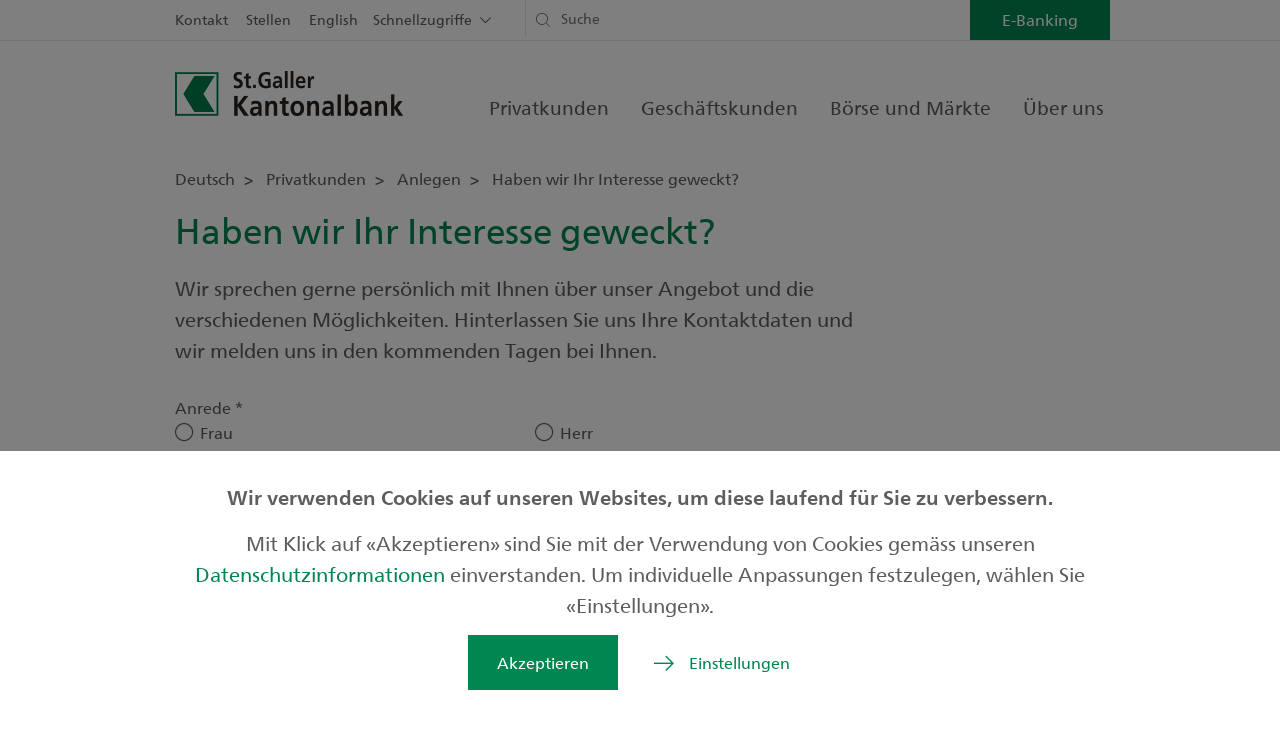

--- FILE ---
content_type: text/html; charset=utf-8
request_url: https://www.sgkb.ch/de/privatkunden/anlegen/spitzenleistungen/spitzenleistung-beratungsgespraech
body_size: 103023
content:

<!DOCTYPE html>
<html lang="de">
<head>
    <meta charset="utf-8"/>
    <meta name="viewport" content="width=device-width, initial-scale=1, maximum-scale=1.0, user-scalable=no"/>

    <title>Anfrage f&#xFC;r eine Beratung zum Anlageangebot f&#xFC;r Privatkunden</title>
<meta property="og:title" content="Anfrage f&#xFC;r eine Beratung zum Anlageangebot f&#xFC;r Privatkunden"/>
<meta name="description" content="Wir sprechen gerne pers&#xF6;nlich mit Ihnen &#xFC;ber unser Angebot und die verschiedenen M&#xF6;glichkeiten. Hinterlassen Sie uns Ihre Kontaktdaten und wir melden uns in den kommenden Tagen bei Ihnen."/>
<meta property="og:description" content="Wir sprechen gerne pers&#xF6;nlich mit Ihnen &#xFC;ber unser Angebot und die verschiedenen M&#xF6;glichkeiten. Hinterlassen Sie uns Ihre Kontaktdaten und wir melden uns in den kommenden Tagen bei Ihnen."/>
<meta name="robots" content="noindex"/>
<link rel="canonical" href="https://www.sgkb.ch/de/privatkunden/anlegen/spitzenleistungen/spitzenleistung-beratungsgespraech"/>
<meta property="og:url" content="https://www.sgkb.ch/de/privatkunden/anlegen/spitzenleistungen/spitzenleistung-beratungsgespraech"/>
<meta property="og:type" content="article"/>

    <link rel="stylesheet" href="/static/assets/default.css?v=ZwT3idhGbbaUGPIjqYgfa2WUtr3J1E5nnVS9lMWcBjs" />

    <link rel="shortcut icon" href="/favicon.ico" />
    <link rel="apple-touch-icon" sizes="180x180" href="/static/fav/apple-touch-icon-180x180.png">
    <link rel="icon" type="image/svg+xml" href="/static/fav/fav.svg"> 
    <link rel="manifest" href="/static/fav/site.webmanifest">
    <link rel="mask-icon" href="/static/fav/fav.svg" color="#008751">
    <meta name="msapplication-TileColor" content="#ffffff">
    <meta name="theme-color" content="#008751">
    
    
    <script nonce="lF11rxfoFmyH8dmw">
window.__cfyAnalyticsIs404 = false;
window.__cfyEventData = window.__cfyEventData || [];
function __cfyTrackEvent(){__cfyEventData.push(arguments);}window.__cfyAnalyticsProviders=['Matomo','GoogleAnalytics4'];
</script>
<!-- Matomo from CMS-->
<script nonce="lF11rxfoFmyH8dmw">
    var _paq = window._paq = window._paq || [];
    /* tracker methods like "setCustomDimension" should be called before "trackPageView" */
    _paq.push(['trackPageView']);
    _paq.push(['enableLinkTracking']);

    (function() {
    var u="https://www.sgkb.ch/analytics/";
    _paq.push(['setTrackerUrl', u+'matomo.php']);
    _paq.push(['setSiteId', '42']);
    var d=document, g=d.createElement('script'), s=d.getElementsByTagName('script')[0];
    g.type='text/javascript'; g.async=true; g.defer=true; g.src=u+'matomo.js'; s.parentNode.insertBefore(g,s);
    })();
</script>
    <!-- End Matomo Code -->
<meta name="google-site-verification" content="leDsK4xkfCsYbYZkSHpQEOLhkUtL4rmvq7zOMuwRry0" />
<script nonce="lF11rxfoFmyH8dmw" src="/.mod/static/confinity-analytics/dist/analyze.js?v3" async></script>
</head>
<body>


    

        
        

<div class="default-header-component cfy-component">

<div class="header" data-default-header-component>
        <div class="header-container d-none d-lg-flex">
            <div class="container sm-wide">
                <div class="row ">
                    <div class="col-12 d-flex flex-row">
                        <div class="nav-container d-flex">
                            
 <div class="metanavigation">
    <ul>
            <li>
                <a href="/de/ueber-uns/kontakt" aria-label="Kontakt">Kontakt</a>
            </li>
            <li>
                <a href="/de/ueber-uns/karriere/stellenangebote" aria-label="Stellen">Stellen</a>
            </li>
            <li>
                <a href="/en" aria-label="English">English</a>
            </li>
    </ul>
</div>
                            

<div class="quicklinks " data-quicklinks>
    Schnellzugriffe
    <div class="quicklinks-menu" data-quicklinks-menu>
        <ul>
                <li>
                    <a href="/de/ueber-uns/kontakt/notfallnummern" aria-label="Notfallnummern">Notfallnummern</a>
                </li>
                <li>
                    <a href="/de/e-banking/mobile-anwendungen" aria-label="SGKB App">SGKB App</a>
                </li>
                <li>
                    <a href="/de/privatkunden/finanzrechner" aria-label="Finanzrechner">Finanzrechner</a>
                </li>
                <li>
                    <a href="/de/ueber-uns/kontakt/newsletter" aria-label="Newsletter">Newsletter</a>
                </li>
                <li>
                    <a href="/de/boerse-maerkte/boersendaten" aria-label="Yourmoney">Yourmoney</a>
                </li>
                <li>
                    <a href="/de/privatkunden/newhome" aria-label="Newhome">Newhome</a>
                </li>
                <li>
                    <a href="/de/privatkunden/downloads" aria-label="Downloads">Downloads</a>
                </li>
        </ul>
    </div>
</div>
                        </div>

                            <div class="headersearch">
                                <form method="get" action="/de/suche" data-header-search>
                                    
<div class="sgkb-search-input-view" data-sgkb-search-input-view="0a035a9b-96a5-4a94-be02-c23d5e59854d">

    <div class="search-input-container">
        

<div class="icon-component cfy-component">
    <span class="icon icon-transactions"></span>
</div>


        <input type="text"
               data-sgkb-search-input
               class=""
               name="query"
               placeholder="Suche"
               autocomplete="off">

        <div class="close-suggestions-btn d-none" data-close-suggestions-btn></div>
    </div>

    <div
        class="sgkb-search-suggestions d-none"
        data-sgkb-search-suggestions>

        <div class="container d-flex flex-column flex-lg-row">
            <ul class="suggestion-type col-12 col-lg-4 pb-1" data-search-suggestion-page>
                <li class="suggestion-title">Inhalte (##)</li>
                <li class="suggestion-content">...</li>
                <li class="suggestion-content">...</li>
                <li class="suggestion-content more">## weitere Ergebnisse</li>
            </ul>

            <ul class="suggestion-type col-12 col-lg-4 pb-1" data-search-suggestion-employee>
                <li class="suggestion-title">KundenberaterInnen (##)</li>
                <li class="suggestion-content">...</li>
                <li class="suggestion-content">...</li>
                <li class="suggestion-content more">## weitere Ergebnisse</li>
            </ul>

            <ul class="suggestion-type col-12 col-lg-4 pb-1" data-search-suggestion-branch>
                <li class="suggestion-title">Niederlassungen (##)</li>
                <li class="suggestion-content">...</li>
                <li class="suggestion-content">...</li>
                <li class="suggestion-content more">## weitere Ergebnisse</li>
            </ul>
        </div>

    </div>

</div>
                                </form>
                            </div>
                    </div>
                </div>
            </div>
        </div>

    <div class="navigation" data-header-navigation>
        <div class="inner">

            <div class="container sm-wide  d-block d-lg-flex justify-content-between align-items-center position-relative">

                <div class="row header-mobile">
                    <div class="col-12 d-flex justify-content-between align-items-center">
                            <div class="logo">
                                <a href="/de" aria-label="Deutsch">
                                    
    <picture>
        <source srcset="/.dam/76fd4099-f63d-4494-9193-08daaab5faa3/h/150/main-head-sgkb-logo.webp?689551 1x"/>
        <img loading="lazy" height="45" alt="Logo der St.Galler Kantonalbank" style="object-position: 50% 50%;" src="/.dam/76fd4099-f63d-4494-9193-08daaab5faa3/h/150/main-head-sgkb-logo.png?689551" />
    </picture>

                                </a>
                            </div>

                            <div class="mobile-search-header d-none" data-mobile-search-header>
                                <div class="headersearch">
                                    <form method="get" action="/de/suche" data-header-search>
                                        
<div class="sgkb-search-input-view" data-sgkb-search-input-view="0a035a9b-96a5-4a94-be02-c23d5e59854d">

    <div class="search-input-container">
        

<div class="icon-component cfy-component">
    <span class="icon icon-transactions"></span>
</div>


        <input type="text"
               data-sgkb-search-input
               class=""
               name="query"
               placeholder="Suche"
               autocomplete="off">

        <div class="close-suggestions-btn d-none" data-close-suggestions-btn></div>
    </div>

    <div
        class="sgkb-search-suggestions d-none"
        data-sgkb-search-suggestions>

        <div class="container d-flex flex-column flex-lg-row">
            <ul class="suggestion-type col-12 col-lg-4 pb-1" data-search-suggestion-page>
                <li class="suggestion-title">Inhalte (##)</li>
                <li class="suggestion-content">...</li>
                <li class="suggestion-content">...</li>
                <li class="suggestion-content more">## weitere Ergebnisse</li>
            </ul>

            <ul class="suggestion-type col-12 col-lg-4 pb-1" data-search-suggestion-employee>
                <li class="suggestion-title">KundenberaterInnen (##)</li>
                <li class="suggestion-content">...</li>
                <li class="suggestion-content">...</li>
                <li class="suggestion-content more">## weitere Ergebnisse</li>
            </ul>

            <ul class="suggestion-type col-12 col-lg-4 pb-1" data-search-suggestion-branch>
                <li class="suggestion-title">Niederlassungen (##)</li>
                <li class="suggestion-content">...</li>
                <li class="suggestion-content">...</li>
                <li class="suggestion-content more">## weitere Ergebnisse</li>
            </ul>
        </div>

    </div>

</div>
                                    </form>
                                </div>
                                <div class="close-mobile-search-header" data-close-mobile-search-header></div>
                            </div>
                            <div class="flex-row d-flex mobilebuttons align-items-center">
                                    <div class="mobilesearchbutton" data-mobile-search-button>
                                        <a href="#" class="d-flex justify-content-center"></a>
                                    </div>
                                    <div data-header-mobile-menu-button class="menubutton d-flex align-items-center"></div>
                            </div>

                    </div>
                </div>

                    <div data-header-nav-menu-wrapper class="nav-menu-wrapper">

                        

<ul class="clearfix d-lg-flex main-navigation">

        <li class="hassub first-visible">

            <a href="/de/privatkunden"
               class="d-flex justify-content-end align-items-end flex-row-reverse">Privatkunden</a>

            <div class="submenu">
                <div class="container sm-wide ">
                    <div class="main-nav-close icon close d-none d-lg-block"></div>
                    <div class="row d-table d-lg-flex">

                            <div class="col-md-3">
                                <div class="sub-inner-top">
                                    <div class="sub-inner">
                                        <h4>
                                            <a href="/de/privatkunden/finanzieren"
                                               class="">
                                                Finanzieren
                                            </a>
                                        </h4>

                                            <ul>
                                                    <li>
                                                        <a href="/de/privatkunden/finanzieren/meinzuhause"
                                                           class="">Mein Zuhause</a>
                                                    </li>
                                                    <li>
                                                        <a href="/de/privatkunden/finanzieren/hypotheken"
                                                           class="">Hypotheken</a>
                                                    </li>
                                                    <li>
                                                        <a href="/de/privatkunden/finanzieren/barkredit"
                                                           class="">Barkredit</a>
                                                    </li>
                                            </ul>
                                    </div>
                                </div>
                            </div>
                            <div class="col-md-3">
                                <div class="sub-inner-top">
                                    <div class="sub-inner">
                                        <h4>
                                            <a href="/de/privatkunden/anlegen"
                                               class="">
                                                Anlegen
                                            </a>
                                        </h4>

                                            <ul>
                                                    <li>
                                                        <a href="/de/privatkunden/anlegen/anlageberatung"
                                                           class="">Umfassende Finanzberatung</a>
                                                    </li>
                                                    <li>
                                                        <a href="/de/privatkunden/anlegen/anlagepakete"
                                                           class="">Anlagepakete</a>
                                                    </li>
                                                    <li>
                                                        <a href="/de/privatkunden/anlegen/pk-fonds"
                                                           class="">SGKB Anlagefonds</a>
                                                    </li>
                                                    <li>
                                                        <a href="/de/privatkunden/anlegen/aktienuniversum"
                                                           class="">Aktienuniversum</a>
                                                    </li>
                                            </ul>
                                    </div>
                                </div>
                            </div>
                            <div class="col-md-3">
                                <div class="sub-inner-top">
                                    <div class="sub-inner">
                                        <h4>
                                            <a href="/de/privatkunden/vorsorgen"
                                               class="">
                                                Vorsorge
                                            </a>
                                        </h4>

                                            <ul>
                                                    <li>
                                                        <a href="/de/privatkunden/vorsorgen/3a"
                                                           class="">Vorsorge S&#xE4;ule 3a</a>
                                                    </li>
                                                    <li>
                                                        <a href="/de/privatkunden/vorsorgen/pensionierung"
                                                           class="">Pensionierung</a>
                                                    </li>
                                                    <li>
                                                        <a href="/de/privatkunden/vorsorgen/steuern"
                                                           class="">Steuern</a>
                                                    </li>
                                                    <li>
                                                        <a href="/de/privatkunden/vorsorgen/erben"
                                                           class="">Erben</a>
                                                    </li>
                                            </ul>
                                    </div>
                                </div>
                            </div>
                            <div class="col-md-3">
                                <div class="sub-inner-top">
                                    <div class="sub-inner">
                                        <h4>
                                            <a href="/de/privatkunden/konten-karten-zahlen"
                                               class="">
                                                Konten, Karten, Zahlen
                                            </a>
                                        </h4>

                                            <ul>
                                                    <li>
                                                        <a href="/de/privatkunden/konten-karten-zahlen/konten-zum-zahlen"
                                                           class="">Konten zum Zahlen</a>
                                                    </li>
                                                    <li>
                                                        <a href="/de/privatkunden/konten-karten-zahlen/konten-zum-sparen"
                                                           class="">Konten zum Sparen</a>
                                                    </li>
                                                    <li>
                                                        <a href="/de/privatkunden/konten-karten-zahlen/karten-zahlungsmittel"
                                                           class="">Karten und Zahlungsmittel</a>
                                                    </li>
                                                    <li>
                                                        <a href="/de/privatkunden/konten-karten-zahlen/zahlungsverkehr"
                                                           class="">Zahlungsverkehr</a>
                                                    </li>
                                            </ul>
                                    </div>
                                </div>
                            </div>
                            <div class="col-md-3">
                                <div class="sub-inner-top">
                                    <div class="sub-inner">
                                        <h4>
                                            <a href="/de/privatkunden/private-banking"
                                               class="">
                                                Private Banking
                                            </a>
                                        </h4>

                                    </div>
                                </div>
                            </div>
                            <div class="col-md-3">
                                <div class="sub-inner-top">
                                    <div class="sub-inner">
                                        <h4>
                                            <a href="/de/privatkunden/junge-kunden"
                                               class="">
                                                Kinder &amp; Jugendliche
                                            </a>
                                        </h4>

                                    </div>
                                </div>
                            </div>

                            <div class="col-md-6 ">
                                <div class="sub-inner-top promo-navigation pt-0">
                                    <div class="promo-picture-background d-none d-lg-block">
                                        
    <picture>
        <source srcset="/.dam/6c7d17b9-0a96-4287-916c-08daaab5faa3/w/150/navigation-promotion-SGFB.webp?B3BD46 150w, /.dam/6c7d17b9-0a96-4287-916c-08daaab5faa3/w/300/navigation-promotion-SGFB.webp?B3BD46 300w, /.dam/6c7d17b9-0a96-4287-916c-08daaab5faa3/w/450/navigation-promotion-SGFB.webp?B3BD46 450w, /.dam/6c7d17b9-0a96-4287-916c-08daaab5faa3/w/600/navigation-promotion-SGFB.webp?B3BD46 600w, /.dam/6c7d17b9-0a96-4287-916c-08daaab5faa3/w/960/navigation-promotion-SGFB.webp?B3BD46 960w, /.dam/6c7d17b9-0a96-4287-916c-08daaab5faa3/w/1200/navigation-promotion-SGFB.webp?B3BD46 1200w, /.dam/6c7d17b9-0a96-4287-916c-08daaab5faa3/w/1920/navigation-promotion-SGFB.webp?B3BD46 1920w, /.dam/6c7d17b9-0a96-4287-916c-08daaab5faa3/w/2800/navigation-promotion-SGFB.webp?B3BD46 2800w" sizes="(min-width: 992px) 960px, (min-width: 768px) 100vw, 100vw"/>
        <img class="img-fluid" loading="lazy" alt="Illustration einer Beratungssituation f&#xFC;r den Bereich St.Galler Finanzberatung der St.Galler Kantonalbank" style="object-position: 50% 50%;" src="/.dam/6c7d17b9-0a96-4287-916c-08daaab5faa3/w/960/navigation-promotion-SGFB.jpg?B3BD46" />
    </picture>

                                    </div>

                                    <div class="sub-inner promo-navigation-inner w-100">
                                        <h4>
                                            <a href="/de/privatkunden/st-galler-finanzberatung" aria-label="St.Galler Finanzberatung">
                                                St.Galler Finanzberatung
                                            </a>
                                        </h4>
                                            <ul class="d-none  d-lg-block">
                                                    <li>
                                                        <a class="icon icon-arrow-right" href="/de/privatkunden/anlegen/anlageberatung" aria-label="Anlageberatung">Anlageberatung</a>
                                                    </li>
                                                    <li>
                                                        <a class="icon icon-arrow-right" href="/de/privatkunden/st-galler-finanzberatung/finanzierungsberatung" aria-label="Finanzierungsberatung">Finanzierungsberatung</a>
                                                    </li>
                                                    <li>
                                                        <a class="icon icon-arrow-right" href="/de/privatkunden/st-galler-finanzberatung/vorsorgeberatung" aria-label="Vorsorgeberatung">Vorsorgeberatung</a>
                                                    </li>
                                            </ul>
                                    </div>
                                </div>
                            </div>
                    </div>
                </div>
            </div>
        </li>
        <li class="hassub ">

            <a href="/de/geschaeftskunden"
               class="d-flex justify-content-end align-items-end flex-row-reverse">Gesch&#xE4;ftskunden</a>

            <div class="submenu">
                <div class="container sm-wide ">
                    <div class="main-nav-close icon close d-none d-lg-block"></div>
                    <div class="row d-table d-lg-flex">

                            <div class="col-md-3">
                                <div class="sub-inner-top">
                                    <div class="sub-inner">
                                        <h4>
                                            <a href="/de/geschaeftskunden/finanzieren"
                                               class="">
                                                Finanzieren
                                            </a>
                                        </h4>

                                            <ul>
                                                    <li>
                                                        <a href="/de/geschaeftskunden/finanzieren/betriebsfinanzierung"
                                                           class="">Betriebsfinanzierung</a>
                                                    </li>
                                                    <li>
                                                        <a href="/de/geschaeftskunden/finanzieren/investitionsfinanzierung"
                                                           class="">Investitionsfinanzierung</a>
                                                    </li>
                                                    <li>
                                                        <a href="/de/geschaeftskunden/finanzieren/risikofinanzierung"
                                                           class="">Risikofinanzierung</a>
                                                    </li>
                                                    <li>
                                                        <a href="/de/geschaeftskunden/finanzieren/handelsfinanzierung"
                                                           class="">Handelsfinanzierung</a>
                                                    </li>
                                                    <li>
                                                        <a href="/de/geschaeftskunden/finanzieren/immobilienfinanzierung"
                                                           class="">Immobilienfinanzierung</a>
                                                    </li>
                                            </ul>
                                    </div>
                                </div>
                            </div>
                            <div class="col-md-3">
                                <div class="sub-inner-top">
                                    <div class="sub-inner">
                                        <h4>
                                            <a href="/de/geschaeftskunden/anlegen-gk"
                                               class="">
                                                Anlegen
                                            </a>
                                        </h4>

                                            <ul>
                                                    <li>
                                                        <a href="/de/geschaeftskunden/anlegen-gk/warum-bei-uns-gk"
                                                           class="">Warum bei uns</a>
                                                    </li>
                                                    <li>
                                                        <a href="/de/geschaeftskunden/anlegen-gk/anlagepakete-gk"
                                                           class="">Anlagepakete</a>
                                                    </li>
                                                    <li>
                                                        <a href="/de/geschaeftskunden/anlegen-gk/kurzfristige-anlageinstrumente"
                                                           class="">Kurzfristige Anlagen</a>
                                                    </li>
                                                    <li>
                                                        <a href="/de/geschaeftskunden/anlegen-gk/langfristige-anlageinstrumente"
                                                           class="">Langfristige Anlagen</a>
                                                    </li>
                                            </ul>
                                    </div>
                                </div>
                            </div>
                            <div class="col-md-3">
                                <div class="sub-inner-top">
                                    <div class="sub-inner">
                                        <h4>
                                            <a href="/de/geschaeftskunden/vorsorgen"
                                               class="">
                                                Vorsorge
                                            </a>
                                        </h4>

                                            <ul>
                                                    <li>
                                                        <a href="/de/geschaeftskunden/vorsorgen/pensionsplanung"
                                                           class="">Pensionsplanung</a>
                                                    </li>
                                                    <li>
                                                        <a href="/de/geschaeftskunden/vorsorgen/unternehmensnachfolge"
                                                           class="">Unternehmensnachfolge</a>
                                                    </li>
                                                    <li>
                                                        <a href="/de/geschaeftskunden/vorsorgen/private-vorsorge"
                                                           class="">Private Vorsorge</a>
                                                    </li>
                                                    <li>
                                                        <a href="/de/geschaeftskunden/vorsorgen/berufliche-vorsorge"
                                                           class="">Berufliche Vorsorge</a>
                                                    </li>
                                            </ul>
                                    </div>
                                </div>
                            </div>
                            <div class="col-md-3">
                                <div class="sub-inner-top">
                                    <div class="sub-inner">
                                        <h4>
                                            <a href="/de/geschaeftskunden/konten-karten-zahlen"
                                               class="">
                                                Konten, Karten, Zahlen
                                            </a>
                                        </h4>

                                            <ul>
                                                    <li>
                                                        <a href="/de/geschaeftskunden/konten-karten-zahlen/konten"
                                                           class="">Konten f&#xFC;r Gesch&#xE4;ftskunden</a>
                                                    </li>
                                                    <li>
                                                        <a href="/de/geschaeftskunden/konten-karten-zahlen/karten-geschaeftskunden"
                                                           class="">Karten f&#xFC;r Gesch&#xE4;ftskunden</a>
                                                    </li>
                                                    <li>
                                                        <a href="/de/geschaeftskunden/konten-karten-zahlen/zahlungsverkehr"
                                                           class="">Zahlungsverkehr</a>
                                                    </li>
                                            </ul>
                                    </div>
                                </div>
                            </div>
                            <div class="col-md-3">
                                <div class="sub-inner-top">
                                    <div class="sub-inner">
                                        <h4>
                                            <a href="/de/geschaeftskunden/jungunternehmen"
                                               class="">
                                                Jungunternehmen
                                            </a>
                                        </h4>

                                            <ul>
                                                    <li>
                                                        <a href="/de/geschaeftskunden/jungunternehmen/startvorteile-jungunternehmen"
                                                           class="">Startvorteile</a>
                                                    </li>
                                                    <li>
                                                        <a href="/de/geschaeftskunden/jungunternehmen/online-unternehmensgruendung"
                                                           class="">Online-Gr&#xFC;ndungsservice</a>
                                                    </li>
                                                    <li>
                                                        <a href="/de/geschaeftskunden/jungunternehmen/gruendungsphasen"
                                                           class="">Gr&#xFC;ndungsphasen</a>
                                                    </li>
                                                    <li>
                                                        <a href="/de/geschaeftskunden/jungunternehmen/finanzierung-jungunternehmen"
                                                           class="">Finanzierung</a>
                                                    </li>
                                                    <li>
                                                        <a href="/de/geschaeftskunden/jungunternehmen/startfeld-diamant"
                                                           class="">Startfeld Diamant</a>
                                                    </li>
                                            </ul>
                                    </div>
                                </div>
                            </div>

                            <div class="col-md-6 ">
                                <div class="sub-inner-top promo-navigation pt-0">
                                    <div class="promo-picture-background d-none d-lg-block">
                                        
    <picture>
        <source srcset="/.dam/6d4e4e8d-f165-4347-916b-08daaab5faa3/w/150/navigation-promotion-meinunternehmen.webp?B3BD46 150w, /.dam/6d4e4e8d-f165-4347-916b-08daaab5faa3/w/300/navigation-promotion-meinunternehmen.webp?B3BD46 300w, /.dam/6d4e4e8d-f165-4347-916b-08daaab5faa3/w/450/navigation-promotion-meinunternehmen.webp?B3BD46 450w, /.dam/6d4e4e8d-f165-4347-916b-08daaab5faa3/w/600/navigation-promotion-meinunternehmen.webp?B3BD46 600w, /.dam/6d4e4e8d-f165-4347-916b-08daaab5faa3/w/960/navigation-promotion-meinunternehmen.webp?B3BD46 960w, /.dam/6d4e4e8d-f165-4347-916b-08daaab5faa3/w/1200/navigation-promotion-meinunternehmen.webp?B3BD46 1200w, /.dam/6d4e4e8d-f165-4347-916b-08daaab5faa3/w/1920/navigation-promotion-meinunternehmen.webp?B3BD46 1920w, /.dam/6d4e4e8d-f165-4347-916b-08daaab5faa3/w/2800/navigation-promotion-meinunternehmen.webp?B3BD46 2800w" sizes="(min-width: 992px) 960px, (min-width: 768px) 100vw, 100vw"/>
        <img class="img-fluid" loading="lazy" alt="Illustration eines Ladengesch&#xE4;fts f&#xFC;r den Bereich Mein Unternehmen der St.Galler Kantonalbank" style="object-position: 50% 50%;" src="/.dam/6d4e4e8d-f165-4347-916b-08daaab5faa3/w/960/navigation-promotion-meinunternehmen.jpg?B3BD46" />
    </picture>

                                    </div>

                                    <div class="sub-inner promo-navigation-inner w-100">
                                        <h4>
                                            <a href="/de/geschaeftskunden/unternehmen" aria-label="Mein Unternehmen">
                                                Mein Unternehmen
                                            </a>
                                        </h4>
                                            <ul class="d-none  d-lg-block">
                                                    <li>
                                                        <a class="icon icon-arrow-right" href="/de/geschaeftskunden/unternehmen#KMU" aria-label="KMU">KMU</a>
                                                    </li>
                                                    <li>
                                                        <a class="icon icon-arrow-right" href="/de/geschaeftskunden/unternehmen#Grossunternehmen" aria-label="Grossunternehmen">Grossunternehmen</a>
                                                    </li>
                                                    <li>
                                                        <a class="icon icon-arrow-right" href="/de/geschaeftskunden/unternehmen#Vermoegensverwalter" aria-label="Verm&#xF6;gensverwaltung">Verm&#xF6;gensverwaltung</a>
                                                    </li>
                                                    <li>
                                                        <a class="icon icon-arrow-right" href="/de/geschaeftskunden/unternehmen#InstitutionelleAnleger" aria-label="Institutionelle">Institutionelle</a>
                                                    </li>
                                            </ul>
                                    </div>
                                </div>
                            </div>
                    </div>
                </div>
            </div>
        </li>
        <li class="hassub ">

            <a href="/de/boerse-maerkte"
               class="d-flex justify-content-end align-items-end flex-row-reverse">B&#xF6;rse und M&#xE4;rkte</a>

            <div class="submenu">
                <div class="container sm-wide ">
                    <div class="main-nav-close icon close d-none d-lg-block"></div>
                    <div class="row d-table d-lg-flex">

                            <div class="col-md-3">
                                <div class="sub-inner-top">
                                    <div class="sub-inner">
                                        <h4>
                                            <a href="/de/boerse-maerkte/unsere-marktmeinung"
                                               class="">
                                                Marktmeinung
                                            </a>
                                        </h4>

                                            <ul>
                                                    <li>
                                                        <a href="/de/boerse-maerkte/unsere-marktmeinung/anlagewelt"
                                                           class="">Meine Anlagewelt</a>
                                                    </li>
                                                    <li>
                                                        <a href="/de/boerse-maerkte/unsere-marktmeinung/sicht-magazin"
                                                           class="">Anlagemagazin /sicht</a>
                                                    </li>
                                                    <li>
                                                        <a href="/de/boerse-maerkte/unsere-marktmeinung/konjunkturumfrage"
                                                           class="">Konjunktur Ostschweiz</a>
                                                    </li>
                                                    <li>
                                                        <a href="/de/boerse-maerkte/unsere-marktmeinung/immobilienmarktbericht"
                                                           class="">Immobilienmarkt</a>
                                                    </li>
                                                    <li>
                                                        <a href="/de/boerse-maerkte/unsere-marktmeinung/finanzmaerkte-und-prognosen"
                                                           class="">Finanzm&#xE4;rkte und Prognosen</a>
                                                    </li>
                                            </ul>
                                    </div>
                                </div>
                            </div>
                            <div class="col-md-3">
                                <div class="sub-inner-top">
                                    <div class="sub-inner">
                                        <h4>
                                            <a href="/de/boerse-maerkte/unsere-empfehlungen"
                                               class="">
                                                Unsere Empfehlungen
                                            </a>
                                        </h4>

                                            <ul>
                                                    <li>
                                                        <a href="/de/boerse-maerkte/unsere-empfehlungen/unsere-positionierung"
                                                           class="">Unsere Positionierung</a>
                                                    </li>
                                                    <li>
                                                        <a href="/de/boerse-maerkte/unsere-empfehlungen/anlagestrategien"
                                                           class="">Anlagestrategien </a>
                                                    </li>
                                            </ul>
                                    </div>
                                </div>
                            </div>
                            <div class="col-md-3">
                                <div class="sub-inner-top">
                                    <div class="sub-inner">
                                        <h4>
                                            <a href="/de/boerse-maerkte/noten-devisen"
                                               class="">
                                                Noten und Devisen
                                            </a>
                                        </h4>

                                            <ul>
                                                    <li>
                                                        <a href="/de/boerse-maerkte/noten-devisen/kurse"
                                                           class="">Noten-, Devisen-, Metallkurse</a>
                                                    </li>
                                                    <li>
                                                        <a href="/de/boerse-maerkte/noten-devisen/devisen-instrumente"
                                                           class="">Deviseninstrumente</a>
                                                    </li>
                                                    <li>
                                                        <a href="/de/boerse-maerkte/noten-devisen/handelsabteilung"
                                                           class="">Handelsabteilung</a>
                                                    </li>
                                                    <li>
                                                        <a href="/de/boerse-maerkte/noten-devisen/fairtrade-gold"
                                                           class="">Fairtrade- und Traceable-Gold</a>
                                                    </li>
                                            </ul>
                                    </div>
                                </div>
                            </div>
                            <div class="col-md-3">
                                <div class="sub-inner-top">
                                    <div class="sub-inner">
                                        <h4>
                                            <a href="/de/boerse-maerkte/boersendaten"
                                               class="">
                                                B&#xF6;rsendaten
                                            </a>
                                        </h4>

                                    </div>
                                </div>
                            </div>

                    </div>
                </div>
            </div>
        </li>
        <li class="hassub ">

            <a href="/de/ueber-uns"
               class="d-flex justify-content-end align-items-end flex-row-reverse">&#xDC;ber uns</a>

            <div class="submenu">
                <div class="container sm-wide ">
                    <div class="main-nav-close icon close d-none d-lg-block"></div>
                    <div class="row d-table d-lg-flex">

                            <div class="col-md-3">
                                <div class="sub-inner-top">
                                    <div class="sub-inner">
                                        <h4>
                                            <a href="/de/ueber-uns/unternehmen"
                                               class="">
                                                Unternehmen
                                            </a>
                                        </h4>

                                            <ul>
                                                    <li>
                                                        <a href="/de/ueber-uns/unternehmen/portrait"
                                                           class="">Portr&#xE4;t</a>
                                                    </li>
                                                    <li>
                                                        <a href="/de/ueber-uns/unternehmen/organisation"
                                                           class="">Organisation</a>
                                                    </li>
                                                    <li>
                                                        <a href="/de/ueber-uns/unternehmen/strategie"
                                                           class="">Strategie</a>
                                                    </li>
                                                    <li>
                                                        <a href="/de/ueber-uns/unternehmen/staatsgarantie"
                                                           class="">Staatsgarantie</a>
                                                    </li>
                                                    <li>
                                                        <a href="/de/ueber-uns/unternehmen/corporate-governance"
                                                           class="">Corporate Governance</a>
                                                    </li>
                                            </ul>
                                    </div>
                                </div>
                            </div>
                            <div class="col-md-3">
                                <div class="sub-inner-top">
                                    <div class="sub-inner">
                                        <h4>
                                            <a href="/de/ueber-uns/gesellschaft"
                                               class="">
                                                Gesellschaft
                                            </a>
                                        </h4>

                                            <ul>
                                                    <li>
                                                        <a href="/de/ueber-uns/gesellschaft/unsere-aktivitaeten-im-bereich-nachhaltigkeit"
                                                           class="">Meine Zukunft</a>
                                                    </li>
                                                    <li>
                                                        <a href="/de/ueber-uns/gesellschaft/nachhaltigkeit-bei-uns"
                                                           class="">Nachhaltigkeit bei der SGKB</a>
                                                    </li>
                                                    <li>
                                                        <a href="/de/ueber-uns/gesellschaft/gesellschaftliches-engagement"
                                                           class="">Gesellschaftliches Engagement</a>
                                                    </li>
                                                    <li>
                                                        <a href="/de/ueber-uns/gesellschaft/sponsoring"
                                                           class="">Sponsoring</a>
                                                    </li>
                                                    <li>
                                                        <a href="/de/ueber-uns/gesellschaft/finanzkompetenz"
                                                           class="">Finanzkompetenz</a>
                                                    </li>
                                            </ul>
                                    </div>
                                </div>
                            </div>
                            <div class="col-md-3">
                                <div class="sub-inner-top">
                                    <div class="sub-inner">
                                        <h4>
                                            <a href="/de/ueber-uns/karriere"
                                               class="">
                                                Karriere
                                            </a>
                                        </h4>

                                            <ul>
                                                    <li>
                                                        <a href="/de/ueber-uns/karriere/meine-arbeitgeberin"
                                                           class="">Meine erste Arbeitgeberin</a>
                                                    </li>
                                                    <li>
                                                        <a href="/de/ueber-uns/karriere/stellenangebote"
                                                           class="">Stellenangebote</a>
                                                    </li>
                                                    <li>
                                                        <a href="/de/ueber-uns/karriere/ausbildung-lehre-weiterbildung"
                                                           class="">Ausbildung / Weiterbildung</a>
                                                    </li>
                                                    <li>
                                                        <a href="/de/ueber-uns/karriere/wir-als-arbeitgeberin"
                                                           class="">Arbeiten bei der SGKB</a>
                                                    </li>
                                            </ul>
                                    </div>
                                </div>
                            </div>
                            <div class="col-md-3">
                                <div class="sub-inner-top">
                                    <div class="sub-inner">
                                        <h4>
                                            <a href="/de/ueber-uns/aktionaere"
                                               class="">
                                                Aktion&#xE4;re
                                            </a>
                                        </h4>

                                            <ul>
                                                    <li>
                                                        <a href="/de/ueber-uns/aktionaere/geschaeftsbericht"
                                                           class="">Gesch&#xE4;ftsbericht</a>
                                                    </li>
                                                    <li>
                                                        <a href="/de/ueber-uns/aktionaere/finanzzahlen"
                                                           class="">Finanzzahlen</a>
                                                    </li>
                                                    <li>
                                                        <a href="/de/ueber-uns/aktionaere/sgkb-aktie"
                                                           class="">SGKB-Aktie</a>
                                                    </li>
                                                    <li>
                                                        <a href="/de/ueber-uns/aktionaere/investor-relations"
                                                           class="">Investor-Relations</a>
                                                    </li>
                                                    <li>
                                                        <a href="/de/ueber-uns/aktionaere/generalversammlung"
                                                           class="">Generalversammlung</a>
                                                    </li>
                                            </ul>
                                    </div>
                                </div>
                            </div>
                            <div class="col-md-3">
                                <div class="sub-inner-top">
                                    <div class="sub-inner">
                                        <h4>
                                            <a href="/de/ueber-uns/kontakt"
                                               class="">
                                                Kontakt
                                            </a>
                                        </h4>

                                            <ul>
                                                    <li>
                                                        <a href="/de/ueber-uns/kontakt/niederlassungen"
                                                           class="">Niederlassungen</a>
                                                    </li>
                                                    <li>
                                                        <a href="/de/ueber-uns/kontakt/kontakt"
                                                           class="">Kontaktformulare</a>
                                                    </li>
                                                    <li>
                                                        <a href="/de/ueber-uns/kontakt/beratungsgespraech"
                                                           class="">Beratungsgespr&#xE4;ch</a>
                                                    </li>
                                                    <li>
                                                        <a href="/de/ueber-uns/kontakt/notfallnummern"
                                                           class="">Notfallnummern</a>
                                                    </li>
                                                    <li>
                                                        <a href="/de/ueber-uns/kontakt/newsletter"
                                                           class="">Newsletter</a>
                                                    </li>
                                            </ul>
                                    </div>
                                </div>
                            </div>
                            <div class="col-md-3">
                                <div class="sub-inner-top">
                                    <div class="sub-inner">
                                        <h4>
                                            <a href="/de/ueber-uns/medien"
                                               class="">
                                                Medien
                                            </a>
                                        </h4>

                                            <ul>
                                                    <li>
                                                        <a href="/de/ueber-uns/medien/mitteilungen"
                                                           class="">Medienmitteilungen</a>
                                                    </li>
                                                    <li>
                                                        <a href="/de/ueber-uns/medien/kontaktpersonen"
                                                           class="">Medienstelle</a>
                                                    </li>
                                                    <li>
                                                        <a href="/de/ueber-uns/medien/agenda"
                                                           class="">Agenda</a>
                                                    </li>
                                                    <li>
                                                        <a href="/de/ueber-uns/medien/bilder-logos"
                                                           class="">Bilder und Logos</a>
                                                    </li>
                                            </ul>
                                    </div>
                                </div>
                            </div>

                            <div class="col-md-6 ">
                                <div class="sub-inner-top promo-navigation pt-0">
                                    <div class="promo-picture-background d-none d-lg-block">
                                        
    <picture>
        <source srcset="/.dam/2109cdf2-015b-4366-916a-08daaab5faa3/w/150/navigation-promotion-digitalbanking.webp?B3BD46 150w, /.dam/2109cdf2-015b-4366-916a-08daaab5faa3/w/300/navigation-promotion-digitalbanking.webp?B3BD46 300w, /.dam/2109cdf2-015b-4366-916a-08daaab5faa3/w/450/navigation-promotion-digitalbanking.webp?B3BD46 450w, /.dam/2109cdf2-015b-4366-916a-08daaab5faa3/w/600/navigation-promotion-digitalbanking.webp?B3BD46 600w, /.dam/2109cdf2-015b-4366-916a-08daaab5faa3/w/960/navigation-promotion-digitalbanking.webp?B3BD46 960w, /.dam/2109cdf2-015b-4366-916a-08daaab5faa3/w/1200/navigation-promotion-digitalbanking.webp?B3BD46 1200w, /.dam/2109cdf2-015b-4366-916a-08daaab5faa3/w/1920/navigation-promotion-digitalbanking.webp?B3BD46 1920w, /.dam/2109cdf2-015b-4366-916a-08daaab5faa3/w/2800/navigation-promotion-digitalbanking.webp?B3BD46 2800w" sizes="(min-width: 992px) 960px, (min-width: 768px) 100vw, 100vw"/>
        <img class="img-fluid" loading="lazy" alt="Illustration f&#xFC;r den Bereich Digital Banking der St.Galler Kantonalbank" style="object-position: 50% 50%;" src="/.dam/2109cdf2-015b-4366-916a-08daaab5faa3/w/960/navigation-promotion-digitalbanking.jpg?B3BD46" />
    </picture>

                                    </div>

                                    <div class="sub-inner promo-navigation-inner w-100">
                                        <h4>
                                            <a href="/de/ueber-uns/digital-banking" aria-label="Digital Banking">
                                                Digital Banking
                                            </a>
                                        </h4>
                                            <ul class="d-none  d-lg-block">
                                                    <li>
                                                        <a class="icon icon-arrow-right" href="/de/e-banking/mobile-anwendungen" aria-label="SGKB App">SGKB App</a>
                                                    </li>
                                                    <li>
                                                        <a class="icon icon-arrow-right" href="/de/privatkunden/konten-karten-zahlen/konten-zum-sparen/haeschcash" aria-label="#H&#xE4;schCash">#H&#xE4;schCash</a>
                                                    </li>
                                                    <li>
                                                        <a class="icon icon-arrow-right" href="/de/ueber-uns/digital-banking/openwealth" aria-label="OpenWealth API">OpenWealth API</a>
                                                    </li>
                                                    <li>
                                                        <a class="icon icon-arrow-right" href="/de/ueber-uns/digital-banking/alle-digitalen-projekte" aria-label="Alle digitalen Services">Alle digitalen Services</a>
                                                    </li>
                                            </ul>
                                    </div>
                                </div>
                            </div>
                    </div>
                </div>
            </div>
        </li>

</ul>

                        <div class="col-12 mobile-menu-bottom">
                            <div class="links row">
                                <div class="col-12">
                                        <h4>Kontakt</h4>
                                    <p><strong>Unser Beratungszentrum freut sich über Ihren Anruf unter </strong><strong>0844 811 811</strong></p>
<p>Servicezeiten: 07:30 bis 17:30</p>
<p></p>
                                    <p class="mt-3">
                                            <div class="mb-1">
                                                <a class="btn btn-link btn-align-left" href="/de/ueber-uns/kontakt/niederlassungen" aria-label="Unsere Niederlassungen">Unsere Niederlassungen</a>
                                            </div>
                                    </p>
                                </div>
                            </div>
                        </div>

                    </div>

                    <ul class="ebanking">
                        
<li class="hassub e-banking d-none d-md-block no-backdrop">

    <a class="d-flex justify-content-center gradient align-items-center" href="/de/e-banking" aria-label="E-Banking">E-Banking</a>

    <div class="submenu">



<div class="mobile-desktop-visibility-component cfy-component">
</div>

        <div class="row">
            <div class="col-md-6">
                    <h4 class="green">Informationen</h4>
                    <ul>
                            <li>
                                <a href="/de/e-banking/leistungsumfang" aria-label="Leistungsumfang">Leistungsumfang</a>
                            </li>
                            <li>
                                <a href="/de/e-banking/sicherheit" aria-label="Sicherheit">Sicherheit</a>
                            </li>
                            <li>
                                <a href="/de/e-banking/tools" aria-label="Tools / Software">Tools / Software</a>
                            </li>
                            <li>
                                <a href="/de/e-banking/rechtliches" aria-label="Rechtliches">Rechtliches</a>
                            </li>
                            <li>
                                <a href="/de/e-banking/hilfe" aria-label="Hilfe / Support">Hilfe / Support</a>
                            </li>
                            <li>
                                <a href="/de/e-banking/mobile-anwendungen" aria-label="SGKB App">SGKB App</a>
                            </li>
                    </ul>
            </div>
            <div class="col-md-6 d-none d-md-block">
                <a class="button gradient" target="_blank" href="https://ebanking.sgkb.ch/" rel="noopener" aria-label="Login E-Banking">Login E-Banking</a>
                <div class="description">
                    <p><strong>E-Banking Helpline</strong><br>0844 88 44 88<br>7:30 bis 17:30 Uhr</p>
                </div>
                <div class="links">
                        <a class="btn btn-link btn-align-left" href="/de/e-banking/e-banking-unterlagen" aria-label="E-Banking bestellen">E-Banking bestellen</a>
                </div>
            </div>
        </div>
    </div>
</li>
                        
<li class="d-none d-md-none light hassub">
    <a href="/de/e-banking" aria-label="E-Banking">E-Banking</a>
    <div class="submenu">
        <div class="container sm-wide">
            <div class="row">
                    <div class="col-md-3">
                        <h3>
                            <a href="https://ebanking.sgkb.ch/" target="_blank" rel="noopener" aria-label="Login E-Banking">Login E-Banking</a>
                        </h3>
                    </div>
                    <div class="col-md-3">
                        <h3>
                            <a href="/de/e-banking/leistungsumfang" aria-label="Leistungsumfang">Leistungsumfang</a>
                        </h3>
                    </div>
                    <div class="col-md-3">
                        <h3>
                            <a href="/de/e-banking/sicherheit" aria-label="Sicherheit">Sicherheit</a>
                        </h3>
                    </div>
                    <div class="col-md-3">
                        <h3>
                            <a href="/de/e-banking/tools" aria-label="Tools / Software">Tools / Software</a>
                        </h3>
                    </div>
                    <div class="col-md-3">
                        <h3>
                            <a href="/de/e-banking/rechtliches" aria-label="Rechtliches">Rechtliches</a>
                        </h3>
                    </div>
                    <div class="col-md-3">
                        <h3>
                            <a href="/de/e-banking/hilfe" aria-label="Hilfe / Support">Hilfe / Support</a>
                        </h3>
                    </div>
                    <div class="col-md-3">
                        <h3>
                            <a href="/de/e-banking/mobile-anwendungen" aria-label="SGKB App">SGKB App</a>
                        </h3>
                    </div>
            </div>
        </div>
    </div>
</li>
                    </ul>

            </div>

        </div>
    </div>

    <div class="default-header-component-overlay-dark" data-header-navigation-overlay></div>
</div></div>


    


<main role="main">
    
        

<div class="breadcrumb-component cfy-component">
    
        <div class="container">
            <nav aria-label="breadcrumb">

                    <ul class="breadcrumb breadcrumb-mobile d-flex d-lg-none">
                        <li class="breadcrumb-item">
                            <a class="link-breadcrumb icon-arrow-right" href="/de/privatkunden/anlegen">Anlegen</a>
                        </li>
                    </ul>
                <ul class="breadcrumb breadcrumb-desktop d-none d-lg-flex">

                        <li class="breadcrumb-item">
                                <a class="link-breadcrumb" href="/de">
                                    Deutsch
                                </a>

                                <ul class="breadcrumb-menu">
                                            <li class="breadcrumb-menu-item current">
                                                <a href="/de">Deutsch</a>
                                            </li>
                                            <li class="breadcrumb-menu-item ">
                                                <a href="/en">English</a>
                                            </li>
                                </ul>
                        </li>
                        <li class="breadcrumb-item">
                                <a class="link-breadcrumb" href="/de/privatkunden">
                                    Privatkunden
                                </a>

                                <ul class="breadcrumb-menu">
                                            <li class="breadcrumb-menu-item current">
                                                <a href="/de/privatkunden">Privatkunden</a>
                                            </li>
                                            <li class="breadcrumb-menu-item ">
                                                <a href="/de/geschaeftskunden">Gesch&#xE4;ftskunden</a>
                                            </li>
                                            <li class="breadcrumb-menu-item ">
                                                <a href="/de/boerse-maerkte">B&#xF6;rse und M&#xE4;rkte</a>
                                            </li>
                                            <li class="breadcrumb-menu-item ">
                                                <a href="/de/ueber-uns">&#xDC;ber uns</a>
                                            </li>
                                </ul>
                        </li>
                        <li class="breadcrumb-item">
                                <a class="link-breadcrumb" href="/de/privatkunden/anlegen">
                                    Anlegen
                                </a>

                                <ul class="breadcrumb-menu">
                                            <li class="breadcrumb-menu-item ">
                                                <a href="/de/privatkunden/finanzieren">Finanzieren</a>
                                            </li>
                                            <li class="breadcrumb-menu-item current">
                                                <a href="/de/privatkunden/anlegen">Anlegen</a>
                                            </li>
                                            <li class="breadcrumb-menu-item ">
                                                <a href="/de/privatkunden/vorsorgen">Vorsorge</a>
                                            </li>
                                            <li class="breadcrumb-menu-item ">
                                                <a href="/de/privatkunden/konten-karten-zahlen">Konten, Karten, Zahlen</a>
                                            </li>
                                            <li class="breadcrumb-menu-item ">
                                                <a href="/de/privatkunden/private-banking">Private Banking</a>
                                            </li>
                                            <li class="breadcrumb-menu-item ">
                                                <a href="/de/privatkunden/junge-kunden">Kinder &amp; Jugendliche</a>
                                            </li>
                                </ul>
                        </li>
                        <li class="breadcrumb-item active" aria-current="page">
                                <span>Haben wir Ihr Interesse geweckt?</span>

                                <ul class="breadcrumb-menu">
                                </ul>
                        </li>
                </ul>
            </nav>
        </div>
    
</div>

    
    

<div class="introduction-component cfy-component">
<div class="inner-wrapper container">
    <div class="introduction-text container">
        <h1>Haben wir Ihr Interesse geweckt?</h1>
            <p class="text-mw lead text-pre-line">Wir sprechen gerne persönlich mit Ihnen über unser Angebot und die verschiedenen Möglichkeiten. Hinterlassen Sie uns Ihre Kontaktdaten und wir melden uns in den kommenden Tagen bei Ihnen.</p>
    </div>
</div>
<div>
</div></div>


    


<div class="confinity-form-component cfy-component">

<div data-cfy-form
     data-title="Kontaktformular Spitzenleistungen kurz"
     data-cfy-form-id="f46967e0-7dbc-433b-924a-e8827b83ca32"
     data-temp-file-session=""
     data-temp-file-session-id-form-field="_confinityTempFileSessionId"
     data-temp-file-api=""
     data-cfy-form-submit="/.mod/api/confinity-forms/submit/f46967e0-7dbc-433b-924a-e8827b83ca32"
     data-cfy-form-validate="/.mod/api/confinity-forms/validate/f46967e0-7dbc-433b-924a-e8827b83ca32?pageId=24584779-cbc2-45f6-adab-4882c23a0d76">
    <div data-cfy-form-error style="display:none">
        

<div class="confinity-form-alert-component cfy-component">

<div class="container">
    
<div class="alert-component alert alert-red" role="alert">
    <div class="alert-inner">
        <div class="alert-content text-mw">
                <div class="alert-body" data-cfy-alert-text>
                    Bitte überprüfen und korrigieren Sie die rot markierten Felder.
                </div>


        </div>
    </div>
</div>
</div></div>

    </div>
    <div data-cfy-form-specific-error style="display:none">
        

<div class="confinity-form-alert-component cfy-component">

<div class="container">
    
<div class="alert-component alert alert-red" role="alert">
    <div class="alert-inner">
        <div class="alert-content text-mw">
                <div class="alert-body" data-cfy-alert-text>
                    Bitte überprüfen und korrigieren Sie die rot markierten Felder.
                </div>


        </div>
    </div>
</div>
</div></div>

    </div>
    <div data-cfy-form-validation style="display:none">
        

<div class="confinity-form-alert-component cfy-component">

<div class="container">
    
<div class="alert-component alert alert-yellow" role="alert">
    <div class="alert-inner">
        <div class="alert-content text-mw">
                <div class="alert-body" data-cfy-alert-text>
                    Bitte überprüfen und korrigieren Sie die rot markierten Felder.
                </div>


        </div>
    </div>
</div>
</div></div>

    </div>

    <form method="post" novalidate name="Kontaktformular Spitzenleistungen kurz">
        
    <input type="text" name="FirstNameCfyHp" style="display: none !important">




    <div class="cfy-form-element cfy-form-field">
        

<div class="confinity-form-radiobuttons-component cfy-component">


    <div class="form-group">
            <label for="512daed5-2e13-4ee0-88c5-4d13f063925b">
                Anrede
                    <span class="required-marker">*</span>
            </label>

        <div class="form-group">
            <div class="row">
                    <div class="col-12 col-md-6">
                        <div class="form-check">
                            <input type="radio" value="frau" id="cfy-f-abb869fc-95f5-4443-9429-a55a5682f986"  name="anrede" class="form-check-input" aria-describedby="">
                            <label class="form-check-label" for="cfy-f-abb869fc-95f5-4443-9429-a55a5682f986">Frau</label>
                        </div>
                    </div>
                    <div class="col-12 col-md-6">
                        <div class="form-check">
                            <input type="radio" value="herr" id="cfy-f-8cf74f49-a416-4ff1-a7f5-94f78101f916"  name="anrede" class="form-check-input" aria-describedby="">
                            <label class="form-check-label" for="cfy-f-8cf74f49-a416-4ff1-a7f5-94f78101f916">Herr</label>
                        </div>
                    </div>
            </div>

            <div class="invalid-feedback"></div>

        </div>

    </div>
</div>

    </div>
    <div class="cfy-form-element">
        

<div class="confinity-form-inline-group-component cfy-component">

<div class="row g-3">
    <div class="col-md-6">
        
    <div class="cfy-form-element cfy-form-field">
        

<div class="confinity-form-input-component cfy-component">


<div class="sgkb-input">
    <div class="form-group" >
            <label for="cfy-f-fdd3e01be-c3f8-437e-a2a5-25a21b78775e">
                Vorname
                    <span class="required-marker">*</span>
            </label>

        <div class="input-group">


        <input
            type="text"
            
            id="cfy-f-fdd3e01be-c3f8-437e-a2a5-25a21b78775e"
            class="form-control" 
            name="vorname"
            value=""
            autocomplete="on"
            
            aria-describedby="">



            <div class="invalid-feedback"></div>
        </div>

    </div>
</div></div>

    </div>

    </div>
        <div class="col-md-6">
            
    <div class="cfy-form-element cfy-form-field">
        

<div class="confinity-form-input-component cfy-component">


<div class="sgkb-input">
    <div class="form-group" >
            <label for="cfy-f-f934a4e4e-08fb-4d4e-ac1b-b686b46d1580">
                Nachname
                    <span class="required-marker">*</span>
            </label>

        <div class="input-group">


        <input
            type="text"
            
            id="cfy-f-f934a4e4e-08fb-4d4e-ac1b-b686b46d1580"
            class="form-control" 
            name="nachname"
            value=""
            autocomplete="on"
            
            aria-describedby="">



            <div class="invalid-feedback"></div>
        </div>

    </div>
</div></div>

    </div>

        </div>
</div></div>

    </div>
    <div class="cfy-form-element cfy-form-field">
        

<div class="confinity-form-input-component cfy-component">


<div class="sgkb-input">
    <div class="form-group" >
            <label for="cfy-f-f65511cec-dc00-48de-a5b8-3970bdc7d310">
                E-Mail
                    <span class="required-marker">*</span>
            </label>

        <div class="input-group">


        <input
            type="text"
            
            id="cfy-f-f65511cec-dc00-48de-a5b8-3970bdc7d310"
            class="form-control" 
            name="email"
            value=""
            autocomplete="on"
            
            aria-describedby="">



            <div class="invalid-feedback"></div>
        </div>

    </div>
</div></div>

    </div>
    <div class="cfy-form-element cfy-form-field">
        

<div class="confinity-form-textarea-component cfy-component">

<div class="form-group">
        <label for="cfy-f-500cbc83-ec94-4ce9-b12d-54af00e6ee41">
            Bemerkungen
        </label>
    <div class="input-group">
        <textarea id="cfy-f-500cbc83-ec94-4ce9-b12d-54af00e6ee41" rows="5" name="bemerkungen" class="form-control" aria-describedby=""></textarea>
        <div class="invalid-feedback"></div>
    </div>
</div></div>

    </div>
                <div class="cfy-form-element">
                    
        <button type="submit" data-cfy-form-submit-button class="btn btn-primary">Senden</button>

                </div>
    </form>
</div></div>


    
</main>


    

        

<div class="default-footer-component cfy-component">
    <div class="footer-nav-bottom">
        <div class="container">
            
    <div class="d-flex flex-wrap justify-content-between">

            <div class="mb-lg-3" data-footer-menu>
                <h4>
                    <a href="/de/privatkunden">Privatkunden</a>
                </h4>

                <ul>
                        <li>
                            <a href="/de/privatkunden/finanzieren">Finanzieren</a>
                        </li>
                        <li>
                            <a href="/de/privatkunden/anlegen">Anlegen</a>
                        </li>
                        <li>
                            <a href="/de/privatkunden/vorsorgen">Vorsorge</a>
                        </li>
                        <li>
                            <a href="/de/privatkunden/konten-karten-zahlen">Konten, Karten, Zahlen</a>
                        </li>
                        <li>
                            <a href="/de/privatkunden/private-banking">Private Banking</a>
                        </li>
                        <li>
                            <a href="/de/privatkunden/junge-kunden">Kinder &amp; Jugendliche</a>
                        </li>
                </ul>
            </div>
            <div class="mb-lg-3" data-footer-menu>
                <h4>
                    <a href="/de/geschaeftskunden">Gesch&#xE4;ftskunden</a>
                </h4>

                <ul>
                        <li>
                            <a href="/de/geschaeftskunden/finanzieren">Finanzieren</a>
                        </li>
                        <li>
                            <a href="/de/geschaeftskunden/anlegen-gk">Anlegen</a>
                        </li>
                        <li>
                            <a href="/de/geschaeftskunden/vorsorgen">Vorsorge</a>
                        </li>
                        <li>
                            <a href="/de/geschaeftskunden/konten-karten-zahlen">Konten, Karten, Zahlen</a>
                        </li>
                        <li>
                            <a href="/de/geschaeftskunden/jungunternehmen">Jungunternehmen</a>
                        </li>
                </ul>
            </div>
            <div class="mb-lg-3" data-footer-menu>
                <h4>
                    <a href="/de/boerse-maerkte">B&#xF6;rse und M&#xE4;rkte</a>
                </h4>

                <ul>
                        <li>
                            <a href="/de/boerse-maerkte/unsere-marktmeinung">Marktmeinung</a>
                        </li>
                        <li>
                            <a href="/de/boerse-maerkte/unsere-empfehlungen">Unsere Empfehlungen</a>
                        </li>
                        <li>
                            <a href="/de/boerse-maerkte/noten-devisen">Noten und Devisen</a>
                        </li>
                        <li>
                            <a href="/de/boerse-maerkte/boersendaten">B&#xF6;rsendaten</a>
                        </li>
                </ul>
            </div>
            <div class="mb-lg-3" data-footer-menu>
                <h4>
                    <a href="/de/ueber-uns">&#xDC;ber uns</a>
                </h4>

                <ul>
                        <li>
                            <a href="/de/ueber-uns/unternehmen">Unternehmen</a>
                        </li>
                        <li>
                            <a href="/de/ueber-uns/gesellschaft">Gesellschaft</a>
                        </li>
                        <li>
                            <a href="/de/ueber-uns/karriere">Karriere</a>
                        </li>
                        <li>
                            <a href="/de/ueber-uns/aktionaere">Aktion&#xE4;re</a>
                        </li>
                        <li>
                            <a href="/de/ueber-uns/kontakt">Kontakt</a>
                        </li>
                        <li>
                            <a href="/de/ueber-uns/medien">Medien</a>
                        </li>
                </ul>
            </div>

    </div>

        </div>
    </div>

<div class="footer">
    <div class="desktop d-md-block d-print-none">
        <div class="container">
            <div class="row">
                <div class="col-12">
                    <div class="line"></div>
                </div>
                <div class="col-lg-4 col-md-12 py-4 icon-links">


<div class="icon-link-component cfy-component">
<a class="icon icon-facebook" target="_blank" href="https://www.facebook.com/stgallerkb" rel="noopener" aria-label="Facebook SGKB">
    <span>Facebook SGKB</span>
</a></div><div class="icon-link-component cfy-component">
<a class="icon icon-instagram" target="_blank" href="https://instagram.com/stgallerkb" rel="noopener" aria-label="Instagram SGKB">
    <span>Instagram SGKB</span>
</a></div><div class="icon-link-component cfy-component">
<a class="icon icon-youtube" target="_blank" href="https://www.youtube.com/user/StGallerKantonalbank" rel="noopener" aria-label="Youtube SGKB">
    <span>Youtube SGKB</span>
</a></div><div class="icon-link-component cfy-component">
<a class="icon icon-linkedin" target="_blank" href="https://www.linkedin.com/company/st-galler-kantonalbank" rel="noopener" aria-label="LinkedIn SGKB">
    <span>LinkedIn SGKB</span>
</a></div><div class="icon-link-component cfy-component">
<a class="icon icon-tik-tok" target="_blank" href="https://tiktok.com/@sgkb.ch" rel="noopener" aria-label="TikTok der SGKB">
    <span>TikTok der SGKB</span>
</a></div>
                </div>
                <div class="apps col-lg-4 col-md-6 a-c py-4 d-flex justify-content-md-left justify-content-lg-center">
                    <a href="https://play.google.com/store/apps/details?id=ch.sgkb.androidapp" class="me-3" target="_blank">
                        <?xml version="1.0" encoding="utf-8"?>
<svg version="1.1" id="artwork" xmlns="http://www.w3.org/2000/svg" xmlns:xlink="http://www.w3.org/1999/xlink" x="0px" y="0px"
     viewBox="0 0 135 40" style="enable-background:new 0 0 135 40;" xml:space="preserve">
    <title>SGKB App - Google Play</title>
    <path class="st0" d="M130,0.8c2.3,0,4.2,1.9,4.2,4.2v30c0,2.3-1.9,4.2-4.2,4.2H5c-2.3,0-4.2-1.9-4.2-4.2V5c0-2.3,1.9-4.2,4.2-4.2
		H130 M130,0H5C2.2,0,0,2.2,0,5v30c0,2.8,2.2,5,5,5h125c2.8,0,5-2.2,5-5V5C135,2.2,132.8,0,130,0L130,0z"/>
    <path class="st0" d="M68.1,21.8c-2.4,0-4.3,1.8-4.3,4.3c0,2.4,1.9,4.3,4.3,4.3c2.4,0,4.3-1.8,4.3-4.3C72.4,23.5,70.5,21.8,68.1,21.8
		z M68.1,28.6c-1.3,0-2.4-1.1-2.4-2.6c0-1.5,1.1-2.6,2.4-2.6c1.3,0,2.4,1,2.4,2.6C70.5,27.5,69.4,28.6,68.1,28.6z M58.8,21.8
		c-2.4,0-4.3,1.8-4.3,4.3c0,2.4,1.9,4.3,4.3,4.3c2.4,0,4.3-1.8,4.3-4.3C63.1,23.5,61.2,21.8,58.8,21.8z M58.8,28.6
		c-1.3,0-2.4-1.1-2.4-2.6c0-1.5,1.1-2.6,2.4-2.6c1.3,0,2.4,1,2.4,2.6C61.2,27.5,60.1,28.6,58.8,28.6z M47.7,23.1v1.8h4.3
		c-0.1,1-0.5,1.8-1,2.3c-0.6,0.6-1.6,1.3-3.3,1.3c-2.7,0-4.7-2.1-4.7-4.8s2.1-4.8,4.7-4.8c1.4,0,2.5,0.6,3.3,1.3l1.3-1.3
		c-1.1-1-2.5-1.8-4.5-1.8c-3.6,0-6.7,3-6.7,6.6c0,3.6,3.1,6.6,6.7,6.6c2,0,3.4-0.6,4.6-1.9c1.2-1.2,1.6-2.9,1.6-4.2
		c0-0.4,0-0.8-0.1-1.1H47.7z M93.1,24.5c-0.4-1-1.4-2.7-3.6-2.7c-2.2,0-4,1.7-4,4.3c0,2.4,1.8,4.3,4.2,4.3c1.9,0,3.1-1.2,3.5-1.9
		l-1.4-1c-0.5,0.7-1.1,1.2-2.1,1.2c-1,0-1.6-0.4-2.1-1.3l5.7-2.4L93.1,24.5z M87.3,25.9c0-1.6,1.3-2.5,2.2-2.5c0.7,0,1.4,0.4,1.6,0.9
		L87.3,25.9z M82.6,30h1.9V17.5h-1.9V30z M79.6,22.7L79.6,22.7c-0.5-0.5-1.3-1-2.3-1c-2.1,0-4.1,1.9-4.1,4.3c0,2.4,1.9,4.2,4.1,4.2
		c1,0,1.8-0.5,2.2-1h0.1v0.6c0,1.6-0.9,2.5-2.3,2.5c-1.1,0-1.9-0.8-2.1-1.5l-1.6,0.7c0.5,1.1,1.7,2.5,3.8,2.5c2.2,0,4-1.3,4-4.4V22
		h-1.8V22.7z M77.4,28.6c-1.3,0-2.4-1.1-2.4-2.6c0-1.5,1.1-2.6,2.4-2.6c1.3,0,2.3,1.1,2.3,2.6C79.7,27.5,78.7,28.6,77.4,28.6z
		M101.8,17.5h-4.5V30h1.9v-4.7h2.6c2.1,0,4.1-1.5,4.1-3.9S103.9,17.5,101.8,17.5z M101.9,23.5h-2.7v-4.3h2.7c1.4,0,2.2,1.2,2.2,2.1
		C104,22.4,103.2,23.5,101.9,23.5z M113.4,21.7c-1.4,0-2.8,0.6-3.3,1.9l1.7,0.7c0.4-0.7,1-0.9,1.7-0.9c1,0,1.9,0.6,2,1.6v0.1
		c-0.3-0.2-1.1-0.5-1.9-0.5c-1.8,0-3.6,1-3.6,2.8c0,1.7,1.5,2.8,3.1,2.8c1.3,0,1.9-0.6,2.4-1.2h0.1v1h1.8v-4.8
		C117.2,23,115.5,21.7,113.4,21.7z M113.2,28.6c-0.6,0-1.5-0.3-1.5-1.1c0-1,1.1-1.3,2-1.3c0.8,0,1.2,0.2,1.7,0.4
		C115.2,27.8,114.2,28.6,113.2,28.6z M123.7,22l-2.1,5.4h-0.1l-2.2-5.4h-2l3.3,7.6l-1.9,4.2h1.9l5.1-11.8H123.7z M106.9,30h1.9V17.5
		h-1.9V30z"/>
    <path class="st0" d="M43,13.1c-0.4,0-0.8-0.1-1.1-0.4c-0.3-0.2-0.5-0.6-0.7-1l0.7-0.3c0.2,0.6,0.5,0.9,1.1,0.9
		c0.4,0,0.6-0.1,0.8-0.3c0.2-0.2,0.3-0.5,0.3-0.9V7h0.8v4.1c0,0.7-0.2,1.2-0.5,1.5C44,13,43.6,13.1,43,13.1z"/>
    <path class="st0" d="M43,13.2c-0.5,0-0.9-0.1-1.2-0.4c-0.3-0.3-0.6-0.6-0.7-1.1l0-0.1l0.9-0.4l0,0.1c0.2,0.6,0.5,0.9,1,0.9
		c0.3,0,0.6-0.1,0.7-0.3c0.2-0.2,0.3-0.5,0.3-0.9V6.9h1v4.2c0,0.7-0.2,1.2-0.6,1.6C44.1,13,43.6,13.2,43,13.2z M41.4,11.8
		c0.1,0.4,0.3,0.7,0.6,0.9c0.3,0.2,0.6,0.3,1.1,0.3c0.5,0,1-0.2,1.3-0.5c0.3-0.3,0.5-0.8,0.5-1.4v-4h-0.6v4c0,0.4-0.1,0.8-0.3,1
		c-0.2,0.3-0.5,0.4-0.9,0.4c-0.6,0-1-0.3-1.2-0.9L41.4,11.8z"/>
    <path class="st0" d="M49.7,7.7H47v1.9h2.5v0.7H47v1.9h2.7V13h-3.5V7h3.5V7.7z"/>
    <path class="st0" d="M49.8,13.1h-3.7V6.9h3.7v0.9h-2.7v1.7h2.5v0.9h-2.5v1.7h2.7V13.1z M46.3,12.9h3.3v-0.5h-2.7v-2.1h2.5V9.7h-2.5
		V7.6h2.7V7.1h-3.3V12.9z"/>
    <path class="st0" d="M53,13h-0.8V7.7h-1.7V7h4.1v0.7H53V13z"/>
    <path class="st0" d="M53.1,13.1h-1V7.8h-1.7V6.9h4.3v0.9h-1.7V13.1z M52.3,12.9h0.6V7.6h1.7V7.1h-3.9v0.5h1.7V12.9z"/>
    <path class="st0" d="M55.3,13v-0.8l3.2-4.5h-3.1V7h4v0.8l-3.2,4.5h3.2V13H55.3z"/>
    <path class="st0" d="M59.5,13.1h-4.3v-0.9l3.1-4.3h-3V6.9h4.2v0.9l-3.1,4.3h3.1V13.1z M55.4,12.9h3.9v-0.5H56l3.3-4.6V7.1h-3.8v0.5
		h3.2l-3.3,4.6V12.9z"/>
    <path class="st0" d="M62.5,13h-0.8V7.7h-1.7V7h4.1v0.7h-1.7V13z"/>
    <path class="st0" d="M62.6,13.1h-1V7.8H60V6.9h4.3v0.9h-1.7V13.1z M61.9,12.9h0.6V7.6h1.7V7.1h-3.9v0.5h1.7V12.9z"/>
    <path class="st0" d="M67.2,13V7h2.2c0.5,0,0.9,0.2,1.2,0.5c0.3,0.3,0.5,0.7,0.5,1.2c0,0.3-0.1,0.5-0.2,0.8c-0.1,0.2-0.3,0.4-0.6,0.5
		v0c0.3,0.1,0.5,0.3,0.7,0.5c0.2,0.2,0.3,0.5,0.3,0.9c0,0.5-0.2,0.9-0.5,1.2C70.4,12.8,70,13,69.5,13H67.2z M68,9.6h1.4
		c0.3,0,0.5-0.1,0.7-0.3c0.2-0.2,0.3-0.4,0.3-0.6S70.3,8.2,70.1,8c-0.2-0.2-0.4-0.3-0.7-0.3H68V9.6z M68,12.3h1.6
		c0.3,0,0.5-0.1,0.7-0.3c0.2-0.2,0.3-0.4,0.3-0.7c0-0.2-0.1-0.5-0.3-0.7c-0.2-0.2-0.4-0.3-0.7-0.3H68V12.3z"/>
    <path class="st0" d="M69.5,13.1h-2.4V6.9h2.3c0.5,0,0.9,0.2,1.3,0.5c0.4,0.3,0.5,0.7,0.5,1.2c0,0.3-0.1,0.6-0.2,0.8
		c-0.1,0.2-0.3,0.3-0.5,0.4c0.2,0.1,0.4,0.3,0.6,0.5c0.2,0.3,0.3,0.6,0.3,0.9c0,0.5-0.2,1-0.6,1.3C70.5,12.9,70,13.1,69.5,13.1z
		M67.3,12.9h2.2c0.5,0,0.9-0.2,1.2-0.5c0.3-0.3,0.5-0.7,0.5-1.1c0-0.3-0.1-0.6-0.3-0.8c-0.2-0.2-0.4-0.4-0.7-0.5l-0.1,0V9.8l0.1,0
		c0.2-0.1,0.4-0.3,0.5-0.5C70.9,9.1,71,8.9,71,8.6c0-0.4-0.2-0.8-0.5-1.1c-0.3-0.3-0.7-0.4-1.2-0.4h-2.1V12.9z M69.5,12.4h-1.7v-2.2
		h1.6c0.3,0,0.6,0.1,0.8,0.3c0.2,0.2,0.3,0.5,0.3,0.7s-0.1,0.5-0.3,0.7C70.1,12.2,69.8,12.4,69.5,12.4z M68.1,12.2h1.5
		c0.3,0,0.5-0.1,0.6-0.3c0.2-0.2,0.3-0.4,0.3-0.6c0-0.2-0.1-0.4-0.3-0.6c-0.2-0.2-0.4-0.3-0.7-0.3h-1.4V12.2z M69.4,9.7h-1.5v-2h1.5
		c0.3,0,0.6,0.1,0.7,0.3c0.2,0.2,0.3,0.4,0.3,0.7c0,0.3-0.1,0.5-0.3,0.7C70,9.6,69.7,9.7,69.4,9.7z M68.1,9.5h1.3
		c0.3,0,0.5-0.1,0.6-0.3c0.2-0.2,0.2-0.4,0.2-0.6c0-0.2-0.1-0.4-0.2-0.6c-0.2-0.2-0.3-0.3-0.6-0.3h-1.3V9.5z"/>
    <path class="st0" d="M75.9,7.7h-2.7v1.9h2.5v0.7h-2.5v1.9h2.7V13h-3.5V7h3.5V7.7z"/>
    <path class="st0" d="M76,13.1h-3.7V6.9H76v0.9h-2.7v1.7h2.5v0.9h-2.5v1.7H76V13.1z M72.4,12.9h3.3v-0.5H73v-2.1h2.5V9.7H73V7.6h2.7
		V7.1h-3.3V12.9z"/>
    <path class="st0" d="M77.1,13V7h0.8v6H77.1z"/>
    <path class="st0" d="M77.9,13.1h-1V6.9h1V13.1z M77.2,12.9h0.6V7.1h-0.6V12.9z"/>
    <path class="st1" d="M27.3,15.9l5.4,3.1c1,0.6,1,1.5,0,2.1l-5.5,3.1l-3.6-4.1L27.3,15.9z M26.4,15.4L12.6,7.6l10.3,11.7L26.4,15.4z
		M12.3,32.6l13.9-7.9l-3.4-3.8L12.3,32.6z M10.7,33.1c-0.5-0.1-0.8-0.6-0.8-1.3V8.2c0-0.7,0.3-1.1,0.7-1.3l11.6,13.1L10.7,33.1z"/>
</svg>
                    </a>
                    <a href="https://itunes.apple.com/ch/app/sgkb/id417699737?mt=8" target="_blank">
                        <?xml version="1.0" encoding="utf-8"?>
<svg version="1.1" id="livetype" xmlns="http://www.w3.org/2000/svg" xmlns:xlink="http://www.w3.org/1999/xlink" x="0px" y="0px"
	 viewBox="0 0 119.7 40" style="enable-background:new 0 0 119.7 40;"  xml:space="preserve">
	 <title>SGKB App - Apple Appstore</title>
<g>
	<g>
		<path class="st0" d="M119.7,8.4c0-0.3,0-0.6,0-0.9c0-0.7-0.1-1.3-0.2-2c-0.1-0.7-0.3-1.3-0.6-1.9c-0.6-1.2-1.6-2.2-2.8-2.8
			c-0.6-0.3-1.2-0.5-1.9-0.6c-0.7-0.1-1.3-0.2-2-0.2c-0.3,0-0.6,0-0.9,0c-0.4,0-0.7,0-1.1,0v0H9.5C9.2,0,8.8,0,8.4,0
			C8.1,0,7.8,0,7.5,0c-0.7,0-1.3,0.1-2,0.2C4.9,0.3,4.2,0.5,3.6,0.8C3,1.1,2.5,1.5,2,2C1.5,2.5,1.1,3,0.8,3.6
			C0.5,4.2,0.3,4.9,0.2,5.5C0.1,6.2,0,6.9,0,7.5c0,0.3,0,0.6,0,0.9v23.1c0,0.3,0,0.6,0,0.9c0,0.7,0.1,1.3,0.2,2
			c0.1,0.7,0.3,1.3,0.6,1.9C1.1,37,1.5,37.5,2,38c0.5,0.5,1,0.9,1.6,1.2c0.6,0.3,1.2,0.5,1.9,0.6c0.7,0.1,1.3,0.2,2,0.2
			c0.3,0,0.6,0,0.9,0c0.4,0,0.7,0,1.1,0h100.6c0.4,0,0.7,0,1.1,0c0.3,0,0.6,0,0.9,0c0.7,0,1.3-0.1,2-0.2c0.7-0.1,1.3-0.3,1.9-0.6
			c0.6-0.3,1.1-0.7,1.6-1.2c0.5-0.5,0.9-1,1.2-1.6c0.3-0.6,0.5-1.2,0.6-1.9c0.1-0.7,0.2-1.3,0.2-2c0-0.3,0-0.6,0-0.9
			c0-0.4,0-0.7,0-1.1V9.5C119.7,9.2,119.7,8.8,119.7,8.4z M118.8,30.5c0,0.4,0,0.7,0,1.1c0,0.3,0,0.6,0,0.9c0,0.6-0.1,1.2-0.2,1.9
			c-0.1,0.6-0.3,1.1-0.5,1.7c-0.3,0.5-0.6,1-1,1.4c-0.4,0.4-0.9,0.8-1.4,1c-0.5,0.3-1.1,0.5-1.7,0.5c-0.6,0.1-1.2,0.2-1.9,0.2
			c-0.3,0-0.6,0-0.9,0l-1.1,0l-101.7,0c-0.3,0-0.6,0-0.9,0c-0.6,0-1.3-0.1-1.9-0.2c-0.6-0.1-1.1-0.3-1.7-0.5c-0.5-0.3-1-0.6-1.4-1
			c-0.4-0.4-0.8-0.9-1-1.4c-0.3-0.5-0.4-1.1-0.5-1.7c-0.1-0.6-0.2-1.2-0.2-1.9c0-0.2,0-0.9,0-0.9V8.4c0,0,0-0.7,0-0.9
			c0-0.6,0.1-1.3,0.2-1.9C1.1,5.1,1.3,4.5,1.6,4c0.3-0.5,0.6-1,1-1.4C3,2.2,3.5,1.9,4,1.6c0.5-0.3,1.1-0.4,1.7-0.5
			c0.6-0.1,1.2-0.2,1.9-0.2l0.9,0h102.8l0.9,0c0.6,0,1.2,0.1,1.9,0.2c0.6,0.1,1.1,0.3,1.7,0.5c1,0.5,1.9,1.4,2.4,2.4
			c0.3,0.5,0.4,1.1,0.5,1.6c0.1,0.6,0.2,1.3,0.2,1.9c0,0.3,0,0.6,0,0.9c0,0.4,0,0.7,0,1.1V30.5z"/>
		<g id="_Group_">
			<g id="_Group_2">
				<g id="_Group_3">
					<path id="_Path_" class="st0" d="M25,19.9c0-1.8,0.9-3.4,2.5-4.3c-1-1.4-2.5-2.2-4.2-2.2c-1.7-0.2-3.4,1-4.3,1
						c-0.9,0-2.3-1-3.8-1c-1.9,0.1-3.7,1.1-4.7,2.8c-2,3.5-0.5,8.6,1.4,11.4c1,1.4,2.1,2.9,3.6,2.9c1.4-0.1,2-0.9,3.7-0.9
						c1.7,0,2.2,0.9,3.7,0.9c1.5,0,2.5-1.4,3.5-2.8c0.7-1,1.2-2.1,1.6-3.2C26.2,23.7,25,21.9,25,19.9z"/>
					<path id="_Path_2" class="st0" d="M22.2,11.5c0.8-1,1.3-2.3,1.2-3.6C22,8,20.8,8.6,20,9.6c-0.8,1-1.3,2.2-1.2,3.5
						C20.1,13.1,21.3,12.5,22.2,11.5z"/>
				</g>
			</g>
			<g>
				<path class="st0" d="M42.3,27.1h-4.7l-1.1,3.4h-2l4.5-12.4H41l4.5,12.4h-2L42.3,27.1z M38.1,25.6h3.8L40,20.1h-0.1L38.1,25.6z"
					/>
				<path class="st0" d="M55.2,26c0,2.8-1.5,4.6-3.8,4.6c-1.2,0.1-2.3-0.6-2.8-1.6h0v4.5h-1.9v-12h1.8v1.5h0c0.6-1,1.7-1.6,2.9-1.6
					C53.6,21.3,55.2,23.2,55.2,26z M53.2,26c0-1.8-0.9-3-2.4-3c-1.4,0-2.4,1.2-2.4,3c0,1.8,1,3,2.4,3C52.3,29,53.2,27.8,53.2,26
					L53.2,26z"/>
				<path class="st0" d="M65.1,26c0,2.8-1.5,4.6-3.8,4.6c-1.2,0.1-2.3-0.6-2.8-1.6h0v4.5h-1.9v-12h1.8v1.5h0c0.6-1,1.7-1.6,2.9-1.6
					C63.6,21.3,65.1,23.2,65.1,26z M63.2,26c0-1.8-0.9-3-2.4-3c-1.4,0-2.4,1.2-2.4,3c0,1.8,1,3,2.4,3C62.3,29,63.2,27.8,63.2,26z"/>
				<path class="st0" d="M71.7,27c0.1,1.2,1.3,2,3,2c1.6,0,2.7-0.8,2.7-1.9c0-1-0.7-1.5-2.3-1.9l-1.6-0.4c-2.3-0.6-3.3-1.6-3.3-3.3
					c0-2.1,1.9-3.6,4.5-3.6c2.6,0,4.4,1.5,4.5,3.6h-1.9c-0.1-1.2-1.1-2-2.6-2s-2.5,0.8-2.5,1.9c0,0.9,0.7,1.4,2.3,1.8l1.4,0.3
					c2.5,0.6,3.6,1.6,3.6,3.4c0,2.3-1.8,3.8-4.8,3.8c-2.8,0-4.6-1.4-4.7-3.7L71.7,27z"/>
				<path class="st0" d="M83.3,19.3v2.1h1.7v1.5h-1.7v5c0,0.8,0.3,1.1,1.1,1.1c0.2,0,0.4,0,0.6,0v1.5c-0.3,0.1-0.7,0.1-1,0.1
					c-1.8,0-2.5-0.7-2.5-2.4v-5.2h-1.3v-1.5h1.3v-2.1H83.3z"/>
				<path class="st0" d="M86.1,26c0-2.8,1.7-4.6,4.3-4.6c2.6,0,4.3,1.8,4.3,4.6c0,2.9-1.7,4.6-4.3,4.6C87.7,30.6,86.1,28.8,86.1,26z
					 M92.8,26c0-2-0.9-3.1-2.4-3.1S88,24,88,26c0,2,0.9,3.1,2.4,3.1S92.8,27.9,92.8,26L92.8,26z"/>
				<path class="st0" d="M96.2,21.4H98V23h0c0.2-1,1.2-1.7,2.2-1.6c0.2,0,0.4,0,0.6,0.1v1.7c-0.3-0.1-0.6-0.1-0.8-0.1
					c-1,0-1.9,0.8-1.9,1.8c0,0.1,0,0.2,0,0.3v5.4h-1.9L96.2,21.4z"/>
				<path class="st0" d="M109.4,27.8c-0.2,1.6-1.9,2.8-3.9,2.8c-2.6,0-4.3-1.8-4.3-4.6c0-2.8,1.6-4.7,4.2-4.7c2.5,0,4.1,1.7,4.1,4.5
					v0.6h-6.4v0.1c-0.1,1.3,0.8,2.4,2.1,2.6c0.1,0,0.2,0,0.3,0c0.9,0.1,1.8-0.4,2.1-1.3L109.4,27.8z M103.1,25.1h4.5
					c0.1-1.2-0.9-2.2-2.1-2.3c-0.1,0-0.1,0-0.2,0C104.1,22.8,103.1,23.8,103.1,25.1C103.1,25.1,103.1,25.1,103.1,25.1z"/>
			</g>
		</g>
	</g>
	<g id="_Group_4">
		<g>
			<path class="st0" d="M39.4,14.7h-3.7v-6h0.9v5.1h2.8V14.7z"/>
			<path class="st0" d="M40.3,13.4c0-0.8,0.6-1.3,1.7-1.3l1.2-0.1v-0.4c0-0.5-0.3-0.7-0.9-0.7c-0.5,0-0.8,0.2-0.9,0.5h-0.9
				c0.1-0.8,0.8-1.3,1.8-1.3c1.1,0,1.8,0.6,1.8,1.5v3.1h-0.9v-0.6h-0.1c-0.3,0.5-0.8,0.7-1.4,0.7c-0.7,0.1-1.4-0.5-1.5-1.2
				C40.3,13.5,40.3,13.5,40.3,13.4z M43.2,13v-0.4l-1.1,0.1c-0.6,0-0.9,0.3-0.9,0.6c0,0.4,0.4,0.6,0.8,0.6
				C42.6,14.1,43.2,13.7,43.2,13C43.2,13.1,43.2,13.1,43.2,13z"/>
			<path class="st0" d="M45.3,12.4c0-1.4,0.7-2.3,1.9-2.3c0.6,0,1.1,0.3,1.4,0.8h0.1V8.4h0.9v6.3h-0.9V14h-0.1
				c-0.3,0.5-0.8,0.8-1.4,0.8C46,14.8,45.3,13.9,45.3,12.4z M46.2,12.4c0,1,0.5,1.5,1.2,1.5c0.7,0,1.2-0.6,1.2-1.5
				c0-0.9-0.5-1.5-1.2-1.5C46.6,10.9,46.2,11.5,46.2,12.4L46.2,12.4z"/>
			<path class="st0" d="M54.7,13.5c-0.2,0.8-1.1,1.4-2,1.3c-1.1,0-2.1-0.9-2.1-2c0-0.1,0-0.2,0-0.3c-0.2-1.1,0.6-2.2,1.8-2.3
				c0.1,0,0.2,0,0.3,0c1.3,0,2,0.9,2,2.3v0.3h-3.2v0c-0.1,0.7,0.4,1.2,1.1,1.3c0,0,0.1,0,0.1,0c0.4,0.1,0.9-0.2,1.1-0.5L54.7,13.5z
				 M51.6,12h2.3c0-0.6-0.4-1.1-1-1.2c0,0-0.1,0-0.1,0C52.2,10.9,51.6,11.4,51.6,12C51.6,12,51.6,12,51.6,12L51.6,12z"/>
			<path class="st0" d="M56,10.2h0.9v0.7h0.1c0.2-0.5,0.8-0.8,1.3-0.8c0.8-0.1,1.5,0.5,1.6,1.4c0,0.1,0,0.2,0,0.3v2.9h-0.9V12
				c0-0.7-0.3-1.1-1-1.1c-0.6,0-1.1,0.4-1.1,1c0,0.1,0,0.1,0,0.2v2.6H56L56,10.2z"/>
			<path class="st0" d="M63.5,8.9c0-0.3,0.2-0.6,0.5-0.6c0.3,0,0.6,0.2,0.6,0.5s-0.2,0.6-0.5,0.6c0,0,0,0,0,0
				C63.8,9.4,63.5,9.2,63.5,8.9C63.5,8.9,63.5,8.9,63.5,8.9z M63.7,10.2h0.9v4.5h-0.9L63.7,10.2z"/>
			<path class="st0" d="M66,10.2h0.9v0.7h0.1c0.3-0.7,1.1-1,1.8-0.7c0.3,0.1,0.6,0.4,0.7,0.7h0.1c0.3-0.5,0.8-0.8,1.4-0.8
				c0.7-0.1,1.4,0.5,1.4,1.2c0,0.1,0,0.2,0,0.3v3.1h-0.9v-2.9c0-0.6-0.3-0.9-0.9-0.9c-0.5,0-0.9,0.4-0.9,0.9c0,0,0,0,0,0.1v2.8h-0.9
				v-3c0-0.4-0.3-0.8-0.7-0.8c0,0-0.1,0-0.1,0c-0.5,0-1,0.4-1,1c0,0,0,0,0,0v2.8H66L66,10.2z"/>
		</g>
	</g>
</g>
</svg>

                    </a>
                </div>
                <div class="copyright col-lg-4 col-md-6 text-left text-md-right py-3">
                    &copy; St.Galler Kantonalbank AG<br>
                        <span>
                            <a href="/de/ueber-uns/rechtliche-grundlagen" aria-label="Rechtliches">Rechtliches</a>, 
                        </span>
                        <span>
                            <a href="/de/nutzungsbedingungen-datenschutz/nutzungsbedingungen-website" aria-label="Limitierter Zugriff">Limitierter Zugriff</a>, 
                        </span>
                        <span>
                            <a href="/de/impressum" aria-label="Impressum">Impressum</a>
                        </span>
                </div>
            </div>
        </div>
    </div>
</div></div>


    <div class="cfy-cookie-consent-banner" data-cfy-consent-banner data-cfy-consent-api-endpoint="/.mod/api/confinity.sweets/update" >
        <div class="position-fixed bottom-0 w-100 p-3 bg-light">
            <div class="container">
                <div class="collapse py-2 cookie-categories" id="c-779ad8a4-7b88-4c7c-a691-2fb873ec5d80">
                        <div class="my-2">
                            <div class="d-flex">
                                <h4>Notwendige Cookies</h4>
                                <div class="ms-4 d-inline-block">
                                    <div class="form-check form-switch">
                                        <input data-cfy-consent-category="essential" class="form-check-input" type="checkbox" checked disabled>
                                    </div>
                                </div>
                            </div>
                            <p style="text-align: left;"><strong>Diese Cookies werden benötigt, um die Grundfunktionalitäten der Website zu gewährleisten. </strong><br />Aus diesem Grund können sie auch nicht deaktiviert werden. In den funktionalen Cookies werden beispielsweise Browsereinstellungen und Sprachauswahl gespeichert. Die gesammelten Daten werden in anonymisierter Form gespeichert und wir können keine Rückschlüsse auf die Identität der Nutzer ziehen.</p>
                        </div>
                        <div class="my-2">
                            <div class="d-flex">
                                <h4>Analytics-Cookies</h4>
                                <div class="ms-4 d-inline-block">
                                    <div class="form-check form-switch">
                                        <input data-cfy-consent-category="analytics" class="form-check-input" type="checkbox" checked >
                                    </div>
                                </div>
                            </div>
                            <p style="text-align: left;"><strong>Diese Cookies helfen uns zu verstehen, wie unsere Besucher mit der Website interagieren. </strong><br />Aufgrund dieser Informationen können wir die Website sowie die Inhalte ständig verbessern, optimieren und benutzerfreundlicher machen. Die gesammelten Daten werden in anonymisierter Form gespeichert und wir können keine Rückschlüsse auf die Identität der Nutzer ziehen.</p>
                        </div>
                    <div>
                        <label for="cfy-consent-accept-button" type="button" class="btn btn-primary">Akzeptieren</label>
                    </div>
                </div>
                    <div class="d-flex align-items-center">
                        <div>

                            <p><strong>Wir verwenden Cookies auf unseren Websites, um diese laufend für Sie zu verbessern.</strong></p>
<p>Mit Klick auf «Akzeptieren» sind Sie mit der Verwendung von Cookies gemäss unseren <a href="https://www.sgkb.ch/de/nutzungsbedingungen-datenschutz/datenschutz-website?nodisclaimer" target="_blank" rel="noopener" aria-label="Datenschutzinformationen">Datenschutzinformationen </a>einverstanden. Um individuelle Anpassungen festzulegen, wählen Sie «Einstellungen».</p>
                        </div>
                        <div class="ms-4 align-right">
                            <button id="cfy-consent-accept-button" data-cfy-consent-accept-button type="button" class="btn btn-primary">Akzeptieren</button><br/>
                            <button data-cfy-consent-settings-button type="button" class="btn btn-link mt-2" data-bs-toggle="collapse" data-bs-target="#c-779ad8a4-7b88-4c7c-a691-2fb873ec5d80" aria-expanded="false">Einstellungen</button>
                        </div>
                    </div>
            </div>
        </div>
    </div>

        <script src="/.mod/static/confinity-forms/dist/forms.js?v6" defer async charset="utf-8" type="text/javascript" nonce="lF11rxfoFmyH8dmw"></script>
<script src="/.mod/static/Confinity.CookieConsent/dist/CCent.js?v3" defer async charset="utf-8" type="text/javascript" nonce="lF11rxfoFmyH8dmw"></script>

        <script async defer type="text/javascript" src="/static/assets/default.js?v=1fKw-ulFNCTTib9PMsv72Ng1a-rrjgBYVKVyjXqizJM" nonce="lF11rxfoFmyH8dmw"></script>


    





</body>
</html>

--- FILE ---
content_type: text/javascript
request_url: https://www.sgkb.ch/static/assets/default.js?v=1fKw-ulFNCTTib9PMsv72Ng1a-rrjgBYVKVyjXqizJM
body_size: 75808
content:
/*! For license information please see default.js.LICENSE.txt */
(()=>{var t,e,n,i,r={5695:function(t,e,n){t.exports=function(t,e){"use strict";const n=t=>t&&"object"==typeof t&&"default"in t?t:{default:t},i=n(t),r=n(e),o=1e3,s="transitionend",a=t=>{if(!t)return 0;let{transitionDuration:e,transitionDelay:n}=window.getComputedStyle(t);const i=Number.parseFloat(e),r=Number.parseFloat(n);return i||r?(e=e.split(",")[0],n=n.split(",")[0],(Number.parseFloat(e)+Number.parseFloat(n))*o):0},u=t=>{t.dispatchEvent(new Event(s))},l=t=>!(!t||"object"!=typeof t)&&(void 0!==t.jquery&&(t=t[0]),void 0!==t.nodeType),c=t=>l(t)?t.jquery?t[0]:t:"string"==typeof t&&t.length>0?document.querySelector(t):null,d=t=>{"function"==typeof t&&t()},h=(t,e,n=!0)=>{if(!n)return void d(t);const i=5,r=a(e)+i;let o=!1;const l=({target:n})=>{n===e&&(o=!0,e.removeEventListener(s,l),d(t))};e.addEventListener(s,l),setTimeout((()=>{o||u(e)}),r)},f="5.1.3";class p{constructor(t){(t=c(t))&&(this._element=t,i.default.set(this._element,this.constructor.DATA_KEY,this))}dispose(){i.default.remove(this._element,this.constructor.DATA_KEY),r.default.off(this._element,this.constructor.EVENT_KEY),Object.getOwnPropertyNames(this).forEach((t=>{this[t]=null}))}_queueCallback(t,e,n=!0){h(t,e,n)}static getInstance(t){return i.default.get(c(t),this.DATA_KEY)}static getOrCreateInstance(t,e={}){return this.getInstance(t)||new this(t,"object"==typeof e?e:null)}static get VERSION(){return f}static get NAME(){throw new Error('You have to implement the static method "NAME", for each component!')}static get DATA_KEY(){return`bs.${this.NAME}`}static get EVENT_KEY(){return`.${this.DATA_KEY}`}}return p}(n(493),n(9286))},8048:function(t,e,n){t.exports=function(t,e,n,i){"use strict";const r=t=>t&&"object"==typeof t&&"default"in t?t:{default:t},o=r(t),s=r(e),a=r(n),u=r(i),l="transitionend",c=t=>null==t?`${t}`:{}.toString.call(t).match(/\s([a-z]+)/i)[1].toLowerCase(),d=t=>{let e=t.getAttribute("data-bs-target");if(!e||"#"===e){let n=t.getAttribute("href");if(!n||!n.includes("#")&&!n.startsWith("."))return null;n.includes("#")&&!n.startsWith("#")&&(n=`#${n.split("#")[1]}`),e=n&&"#"!==n?n.trim():null}return e},h=t=>{const e=d(t);return e?document.querySelector(e):null},f=t=>{t.dispatchEvent(new Event(l))},p=t=>!(!t||"object"!=typeof t)&&(void 0!==t.jquery&&(t=t[0]),void 0!==t.nodeType),m=(t,e,n)=>{Object.keys(n).forEach((i=>{const r=n[i],o=e[i],s=o&&p(o)?"element":c(o);if(!new RegExp(r).test(s))throw new TypeError(`${t.toUpperCase()}: Option "${i}" provided type "${s}" but expected type "${r}".`)}))},g=t=>!(!p(t)||0===t.getClientRects().length)&&"visible"===getComputedStyle(t).getPropertyValue("visibility"),v=t=>{t.offsetHeight},y=()=>{const{jQuery:t}=window;return t&&!document.body.hasAttribute("data-bs-no-jquery")?t:null},b=[],_=t=>{"loading"===document.readyState?(b.length||document.addEventListener("DOMContentLoaded",(()=>{b.forEach((t=>t()))})),b.push(t)):t()},k=()=>"rtl"===document.documentElement.dir,w=t=>{_((()=>{const e=y();if(e){const n=t.NAME,i=e.fn[n];e.fn[n]=t.jQueryInterface,e.fn[n].Constructor=t,e.fn[n].noConflict=()=>(e.fn[n]=i,t.jQueryInterface)}}))},C=(t,e,n,i)=>{let r=t.indexOf(e);if(-1===r)return t[!n&&i?t.length-1:0];const o=t.length;return r+=n?1:-1,i&&(r=(r+o)%o),t[Math.max(0,Math.min(r,o-1))]},E="carousel",S=".bs.carousel",A=".data-api",x=500,O=40,I={interval:5e3,keyboard:!0,slide:!1,pause:"hover",wrap:!0,touch:!0},T={interval:"(number|boolean)",keyboard:"boolean",slide:"(boolean|string)",pause:"(string|boolean)",wrap:"boolean",touch:"boolean"},L="next",D="prev",N="left",F="right",M={ArrowLeft:F,ArrowRight:N},B=`slide${S}`,P=`slid${S}`,j=`keydown${S}`,R=`mouseenter${S}`,q=`mouseleave${S}`,$=`touchstart${S}`,z=`touchmove${S}`,W=`touchend${S}`,Y=`pointerdown${S}`,H=`pointerup${S}`,V=`dragstart${S}`,X=`load${S}${A}`,U=`click${S}${A}`,Z="carousel",K="active",Q="slide",J="carousel-item-end",G="carousel-item-start",tt="carousel-item-next",et="carousel-item-prev",nt="pointer-event",it=".active",rt=".active.carousel-item",ot=".carousel-item",st=".carousel-item img",at=".carousel-item-next, .carousel-item-prev",ut=".carousel-indicators",lt="[data-bs-target]",ct="[data-bs-slide], [data-bs-slide-to]",dt='[data-bs-ride="carousel"]',ht="touch",ft="pen";class pt extends u.default{constructor(t,e){super(t),this._items=null,this._interval=null,this._activeElement=null,this._isPaused=!1,this._isSliding=!1,this.touchTimeout=null,this.touchStartX=0,this.touchDeltaX=0,this._config=this._getConfig(e),this._indicatorsElement=a.default.findOne(ut,this._element),this._touchSupported="ontouchstart"in document.documentElement||navigator.maxTouchPoints>0,this._pointerEvent=Boolean(window.PointerEvent),this._addEventListeners()}static get Default(){return I}static get NAME(){return E}next(){this._slide(L)}nextWhenVisible(){!document.hidden&&g(this._element)&&this.next()}prev(){this._slide(D)}pause(t){t||(this._isPaused=!0),a.default.findOne(at,this._element)&&(f(this._element),this.cycle(!0)),clearInterval(this._interval),this._interval=null}cycle(t){t||(this._isPaused=!1),this._interval&&(clearInterval(this._interval),this._interval=null),this._config&&this._config.interval&&!this._isPaused&&(this._updateInterval(),this._interval=setInterval((document.visibilityState?this.nextWhenVisible:this.next).bind(this),this._config.interval))}to(t){this._activeElement=a.default.findOne(rt,this._element);const e=this._getItemIndex(this._activeElement);if(t>this._items.length-1||t<0)return;if(this._isSliding)return void o.default.one(this._element,P,(()=>this.to(t)));if(e===t)return this.pause(),void this.cycle();const n=t>e?L:D;this._slide(n,this._items[t])}_getConfig(t){return t={...I,...s.default.getDataAttributes(this._element),..."object"==typeof t?t:{}},m(E,t,T),t}_handleSwipe(){const t=Math.abs(this.touchDeltaX);if(t<=O)return;const e=t/this.touchDeltaX;this.touchDeltaX=0,e&&this._slide(e>0?F:N)}_addEventListeners(){this._config.keyboard&&o.default.on(this._element,j,(t=>this._keydown(t))),"hover"===this._config.pause&&(o.default.on(this._element,R,(t=>this.pause(t))),o.default.on(this._element,q,(t=>this.cycle(t)))),this._config.touch&&this._touchSupported&&this._addTouchEventListeners()}_addTouchEventListeners(){const t=t=>this._pointerEvent&&(t.pointerType===ft||t.pointerType===ht),e=e=>{t(e)?this.touchStartX=e.clientX:this._pointerEvent||(this.touchStartX=e.touches[0].clientX)},n=t=>{this.touchDeltaX=t.touches&&t.touches.length>1?0:t.touches[0].clientX-this.touchStartX},i=e=>{t(e)&&(this.touchDeltaX=e.clientX-this.touchStartX),this._handleSwipe(),"hover"===this._config.pause&&(this.pause(),this.touchTimeout&&clearTimeout(this.touchTimeout),this.touchTimeout=setTimeout((t=>this.cycle(t)),x+this._config.interval))};a.default.find(st,this._element).forEach((t=>{o.default.on(t,V,(t=>t.preventDefault()))})),this._pointerEvent?(o.default.on(this._element,Y,(t=>e(t))),o.default.on(this._element,H,(t=>i(t))),this._element.classList.add(nt)):(o.default.on(this._element,$,(t=>e(t))),o.default.on(this._element,z,(t=>n(t))),o.default.on(this._element,W,(t=>i(t))))}_keydown(t){if(/input|textarea/i.test(t.target.tagName))return;const e=M[t.key];e&&(t.preventDefault(),this._slide(e))}_getItemIndex(t){return this._items=t&&t.parentNode?a.default.find(ot,t.parentNode):[],this._items.indexOf(t)}_getItemByOrder(t,e){const n=t===L;return C(this._items,e,n,this._config.wrap)}_triggerSlideEvent(t,e){const n=this._getItemIndex(t),i=this._getItemIndex(a.default.findOne(rt,this._element));return o.default.trigger(this._element,B,{relatedTarget:t,direction:e,from:i,to:n})}_setActiveIndicatorElement(t){if(this._indicatorsElement){const e=a.default.findOne(it,this._indicatorsElement);e.classList.remove(K),e.removeAttribute("aria-current");const n=a.default.find(lt,this._indicatorsElement);for(let e=0;e<n.length;e++)if(Number.parseInt(n[e].getAttribute("data-bs-slide-to"),10)===this._getItemIndex(t)){n[e].classList.add(K),n[e].setAttribute("aria-current","true");break}}}_updateInterval(){const t=this._activeElement||a.default.findOne(rt,this._element);if(!t)return;const e=Number.parseInt(t.getAttribute("data-bs-interval"),10);e?(this._config.defaultInterval=this._config.defaultInterval||this._config.interval,this._config.interval=e):this._config.interval=this._config.defaultInterval||this._config.interval}_slide(t,e){const n=this._directionToOrder(t),i=a.default.findOne(rt,this._element),r=this._getItemIndex(i),s=e||this._getItemByOrder(n,i),u=this._getItemIndex(s),l=Boolean(this._interval),c=n===L,d=c?G:J,h=c?tt:et,f=this._orderToDirection(n);if(s&&s.classList.contains(K))return void(this._isSliding=!1);if(this._isSliding)return;if(this._triggerSlideEvent(s,f).defaultPrevented)return;if(!i||!s)return;this._isSliding=!0,l&&this.pause(),this._setActiveIndicatorElement(s),this._activeElement=s;const p=()=>{o.default.trigger(this._element,P,{relatedTarget:s,direction:f,from:r,to:u})};if(this._element.classList.contains(Q)){s.classList.add(h),v(s),i.classList.add(d),s.classList.add(d);const t=()=>{s.classList.remove(d,h),s.classList.add(K),i.classList.remove(K,h,d),this._isSliding=!1,setTimeout(p,0)};this._queueCallback(t,i,!0)}else i.classList.remove(K),s.classList.add(K),this._isSliding=!1,p();l&&this.cycle()}_directionToOrder(t){return[F,N].includes(t)?k()?t===N?D:L:t===N?L:D:t}_orderToDirection(t){return[L,D].includes(t)?k()?t===D?N:F:t===D?F:N:t}static carouselInterface(t,e){const n=pt.getOrCreateInstance(t,e);let{_config:i}=n;"object"==typeof e&&(i={...i,...e});const r="string"==typeof e?e:i.slide;if("number"==typeof e)n.to(e);else if("string"==typeof r){if(void 0===n[r])throw new TypeError(`No method named "${r}"`);n[r]()}else i.interval&&i.ride&&(n.pause(),n.cycle())}static jQueryInterface(t){return this.each((function(){pt.carouselInterface(this,t)}))}static dataApiClickHandler(t){const e=h(this);if(!e||!e.classList.contains(Z))return;const n={...s.default.getDataAttributes(e),...s.default.getDataAttributes(this)},i=this.getAttribute("data-bs-slide-to");i&&(n.interval=!1),pt.carouselInterface(e,n),i&&pt.getInstance(e).to(i),t.preventDefault()}}return o.default.on(document,U,ct,pt.dataApiClickHandler),o.default.on(window,X,(()=>{const t=a.default.find(dt);for(let e=0,n=t.length;e<n;e++)pt.carouselInterface(t[e],pt.getInstance(t[e]))})),w(pt),pt}(n(9286),n(3175),n(8737),n(5695))},3863:function(t,e,n){t.exports=function(t,e,n,i,r){"use strict";const o=t=>t&&"object"==typeof t&&"default"in t?t:{default:t},s=o(t),a=o(e),u=o(n),l=o(i),c=o(r),d=t=>null==t?`${t}`:{}.toString.call(t).match(/\s([a-z]+)/i)[1].toLowerCase(),h=t=>{let e=t.getAttribute("data-bs-target");if(!e||"#"===e){let n=t.getAttribute("href");if(!n||!n.includes("#")&&!n.startsWith("."))return null;n.includes("#")&&!n.startsWith("#")&&(n=`#${n.split("#")[1]}`),e=n&&"#"!==n?n.trim():null}return e},f=t=>{const e=h(t);return e&&document.querySelector(e)?e:null},p=t=>{const e=h(t);return e?document.querySelector(e):null},m=t=>!(!t||"object"!=typeof t)&&(void 0!==t.jquery&&(t=t[0]),void 0!==t.nodeType),g=t=>m(t)?t.jquery?t[0]:t:"string"==typeof t&&t.length>0?document.querySelector(t):null,v=(t,e,n)=>{Object.keys(n).forEach((i=>{const r=n[i],o=e[i],s=o&&m(o)?"element":d(o);if(!new RegExp(r).test(s))throw new TypeError(`${t.toUpperCase()}: Option "${i}" provided type "${s}" but expected type "${r}".`)}))},y=t=>{t.offsetHeight},b=()=>{const{jQuery:t}=window;return t&&!document.body.hasAttribute("data-bs-no-jquery")?t:null},_=[],k=t=>{"loading"===document.readyState?(_.length||document.addEventListener("DOMContentLoaded",(()=>{_.forEach((t=>t()))})),_.push(t)):t()},w=t=>{k((()=>{const e=b();if(e){const n=t.NAME,i=e.fn[n];e.fn[n]=t.jQueryInterface,e.fn[n].Constructor=t,e.fn[n].noConflict=()=>(e.fn[n]=i,t.jQueryInterface)}}))},C="collapse",E="bs.collapse",S=`.${E}`,A={toggle:!0,parent:null},x={toggle:"boolean",parent:"(null|element)"},O=`show${S}`,I=`shown${S}`,T=`hide${S}`,L=`hidden${S}`,D=`click${S}.data-api`,N="show",F="collapse",M="collapsing",B="collapsed",P=`:scope .${F} .${F}`,j="collapse-horizontal",R="width",q="height",$=".collapse.show, .collapse.collapsing",z='[data-bs-toggle="collapse"]';class W extends c.default{constructor(t,e){super(t),this._isTransitioning=!1,this._config=this._getConfig(e),this._triggerArray=[];const n=l.default.find(z);for(let t=0,e=n.length;t<e;t++){const e=n[t],i=f(e),r=l.default.find(i).filter((t=>t===this._element));null!==i&&r.length&&(this._selector=i,this._triggerArray.push(e))}this._initializeChildren(),this._config.parent||this._addAriaAndCollapsedClass(this._triggerArray,this._isShown()),this._config.toggle&&this.toggle()}static get Default(){return A}static get NAME(){return C}toggle(){this._isShown()?this.hide():this.show()}show(){if(this._isTransitioning||this._isShown())return;let t,e=[];if(this._config.parent){const t=l.default.find(P,this._config.parent);e=l.default.find($,this._config.parent).filter((e=>!t.includes(e)))}const n=l.default.findOne(this._selector);if(e.length){const i=e.find((t=>n!==t));if(t=i?W.getInstance(i):null,t&&t._isTransitioning)return}if(a.default.trigger(this._element,O).defaultPrevented)return;e.forEach((e=>{n!==e&&W.getOrCreateInstance(e,{toggle:!1}).hide(),t||s.default.set(e,E,null)}));const i=this._getDimension();this._element.classList.remove(F),this._element.classList.add(M),this._element.style[i]=0,this._addAriaAndCollapsedClass(this._triggerArray,!0),this._isTransitioning=!0;const r=()=>{this._isTransitioning=!1,this._element.classList.remove(M),this._element.classList.add(F,N),this._element.style[i]="",a.default.trigger(this._element,I)},o=`scroll${i[0].toUpperCase()+i.slice(1)}`;this._queueCallback(r,this._element,!0),this._element.style[i]=`${this._element[o]}px`}hide(){if(this._isTransitioning||!this._isShown())return;if(a.default.trigger(this._element,T).defaultPrevented)return;const t=this._getDimension();this._element.style[t]=`${this._element.getBoundingClientRect()[t]}px`,y(this._element),this._element.classList.add(M),this._element.classList.remove(F,N);const e=this._triggerArray.length;for(let t=0;t<e;t++){const e=this._triggerArray[t],n=p(e);n&&!this._isShown(n)&&this._addAriaAndCollapsedClass([e],!1)}this._isTransitioning=!0;const n=()=>{this._isTransitioning=!1,this._element.classList.remove(M),this._element.classList.add(F),a.default.trigger(this._element,L)};this._element.style[t]="",this._queueCallback(n,this._element,!0)}_isShown(t=this._element){return t.classList.contains(N)}_getConfig(t){return(t={...A,...u.default.getDataAttributes(this._element),...t}).toggle=Boolean(t.toggle),t.parent=g(t.parent),v(C,t,x),t}_getDimension(){return this._element.classList.contains(j)?R:q}_initializeChildren(){if(!this._config.parent)return;const t=l.default.find(P,this._config.parent);l.default.find(z,this._config.parent).filter((e=>!t.includes(e))).forEach((t=>{const e=p(t);e&&this._addAriaAndCollapsedClass([t],this._isShown(e))}))}_addAriaAndCollapsedClass(t,e){t.length&&t.forEach((t=>{e?t.classList.remove(B):t.classList.add(B),t.setAttribute("aria-expanded",e)}))}static jQueryInterface(t){return this.each((function(){const e={};"string"==typeof t&&/show|hide/.test(t)&&(e.toggle=!1);const n=W.getOrCreateInstance(this,e);if("string"==typeof t){if(void 0===n[t])throw new TypeError(`No method named "${t}"`);n[t]()}}))}}return a.default.on(document,D,z,(function(t){("A"===t.target.tagName||t.delegateTarget&&"A"===t.delegateTarget.tagName)&&t.preventDefault();const e=f(this);l.default.find(e).forEach((t=>{W.getOrCreateInstance(t,{toggle:!1}).toggle()}))})),w(W),W}(n(493),n(9286),n(3175),n(8737),n(5695))},493:function(t){t.exports=function(){"use strict";const t=new Map;return{set(e,n,i){t.has(e)||t.set(e,new Map);const r=t.get(e);r.has(n)||0===r.size?r.set(n,i):console.error(`Bootstrap doesn't allow more than one instance per element. Bound instance: ${Array.from(r.keys())[0]}.`)},get:(e,n)=>t.has(e)&&t.get(e).get(n)||null,remove(e,n){if(!t.has(e))return;const i=t.get(e);i.delete(n),0===i.size&&t.delete(e)}}}()},9286:function(t){t.exports=function(){"use strict";const t=()=>{const{jQuery:t}=window;return t&&!document.body.hasAttribute("data-bs-no-jquery")?t:null},e=/[^.]*(?=\..*)\.|.*/,n=/\..*/,i=/::\d+$/,r={};let o=1;const s={mouseenter:"mouseover",mouseleave:"mouseout"},a=/^(mouseenter|mouseleave)/i,u=new Set(["click","dblclick","mouseup","mousedown","contextmenu","mousewheel","DOMMouseScroll","mouseover","mouseout","mousemove","selectstart","selectend","keydown","keypress","keyup","orientationchange","touchstart","touchmove","touchend","touchcancel","pointerdown","pointermove","pointerup","pointerleave","pointercancel","gesturestart","gesturechange","gestureend","focus","blur","change","reset","select","submit","focusin","focusout","load","unload","beforeunload","resize","move","DOMContentLoaded","readystatechange","error","abort","scroll"]);function l(t,e){return e&&`${e}::${o++}`||t.uidEvent||o++}function c(t){const e=l(t);return t.uidEvent=e,r[e]=r[e]||{},r[e]}function d(t,e){return function n(i){return i.delegateTarget=t,n.oneOff&&b.off(t,i.type,e),e.apply(t,[i])}}function h(t,e,n){return function i(r){const o=t.querySelectorAll(e);for(let{target:s}=r;s&&s!==this;s=s.parentNode)for(let a=o.length;a--;)if(o[a]===s)return r.delegateTarget=s,i.oneOff&&b.off(t,r.type,e,n),n.apply(s,[r]);return null}}function f(t,e,n=null){const i=Object.keys(t);for(let r=0,o=i.length;r<o;r++){const o=t[i[r]];if(o.originalHandler===e&&o.delegationSelector===n)return o}return null}function p(t,e,n){const i="string"==typeof e,r=i?n:e;let o=y(t);return u.has(o)||(o=t),[i,r,o]}function m(t,n,i,r,o){if("string"!=typeof n||!t)return;if(i||(i=r,r=null),a.test(n)){const t=t=>function(e){if(!e.relatedTarget||e.relatedTarget!==e.delegateTarget&&!e.delegateTarget.contains(e.relatedTarget))return t.call(this,e)};r?r=t(r):i=t(i)}const[s,u,m]=p(n,i,r),g=c(t),v=g[m]||(g[m]={}),y=f(v,u,s?i:null);if(y)return void(y.oneOff=y.oneOff&&o);const b=l(u,n.replace(e,"")),_=s?h(t,i,r):d(t,i);_.delegationSelector=s?i:null,_.originalHandler=u,_.oneOff=o,_.uidEvent=b,v[b]=_,t.addEventListener(m,_,s)}function g(t,e,n,i,r){const o=f(e[n],i,r);o&&(t.removeEventListener(n,o,Boolean(r)),delete e[n][o.uidEvent])}function v(t,e,n,i){const r=e[n]||{};Object.keys(r).forEach((o=>{if(o.includes(i)){const i=r[o];g(t,e,n,i.originalHandler,i.delegationSelector)}}))}function y(t){return t=t.replace(n,""),s[t]||t}const b={on(t,e,n,i){m(t,e,n,i,!1)},one(t,e,n,i){m(t,e,n,i,!0)},off(t,e,n,r){if("string"!=typeof e||!t)return;const[o,s,a]=p(e,n,r),u=a!==e,l=c(t),d=e.startsWith(".");if(void 0!==s){if(!l||!l[a])return;return void g(t,l,a,s,o?n:null)}d&&Object.keys(l).forEach((n=>{v(t,l,n,e.slice(1))}));const h=l[a]||{};Object.keys(h).forEach((n=>{const r=n.replace(i,"");if(!u||e.includes(r)){const e=h[n];g(t,l,a,e.originalHandler,e.delegationSelector)}}))},trigger(e,n,i){if("string"!=typeof n||!e)return null;const r=t(),o=y(n),s=n!==o,a=u.has(o);let l,c=!0,d=!0,h=!1,f=null;return s&&r&&(l=r.Event(n,i),r(e).trigger(l),c=!l.isPropagationStopped(),d=!l.isImmediatePropagationStopped(),h=l.isDefaultPrevented()),a?(f=document.createEvent("HTMLEvents"),f.initEvent(o,c,!0)):f=new CustomEvent(n,{bubbles:c,cancelable:!0}),void 0!==i&&Object.keys(i).forEach((t=>{Object.defineProperty(f,t,{get:()=>i[t]})})),h&&f.preventDefault(),d&&e.dispatchEvent(f),f.defaultPrevented&&void 0!==l&&l.preventDefault(),f}};return b}()},3175:function(t){t.exports=function(){"use strict";function t(t){return"true"===t||"false"!==t&&(t===Number(t).toString()?Number(t):""===t||"null"===t?null:t)}function e(t){return t.replace(/[A-Z]/g,(t=>`-${t.toLowerCase()}`))}return{setDataAttribute(t,n,i){t.setAttribute(`data-bs-${e(n)}`,i)},removeDataAttribute(t,n){t.removeAttribute(`data-bs-${e(n)}`)},getDataAttributes(e){if(!e)return{};const n={};return Object.keys(e.dataset).filter((t=>t.startsWith("bs"))).forEach((i=>{let r=i.replace(/^bs/,"");r=r.charAt(0).toLowerCase()+r.slice(1,r.length),n[r]=t(e.dataset[i])})),n},getDataAttribute:(n,i)=>t(n.getAttribute(`data-bs-${e(i)}`)),offset(t){const e=t.getBoundingClientRect();return{top:e.top+window.pageYOffset,left:e.left+window.pageXOffset}},position:t=>({top:t.offsetTop,left:t.offsetLeft})}}()},8737:function(t){t.exports=function(){"use strict";const t=t=>!(!t||"object"!=typeof t)&&(void 0!==t.jquery&&(t=t[0]),void 0!==t.nodeType),e=e=>!(!t(e)||0===e.getClientRects().length)&&"visible"===getComputedStyle(e).getPropertyValue("visibility"),n=t=>!t||t.nodeType!==Node.ELEMENT_NODE||!!t.classList.contains("disabled")||(void 0!==t.disabled?t.disabled:t.hasAttribute("disabled")&&"false"!==t.getAttribute("disabled")),i=3;return{find:(t,e=document.documentElement)=>[].concat(...Element.prototype.querySelectorAll.call(e,t)),findOne:(t,e=document.documentElement)=>Element.prototype.querySelector.call(e,t),children:(t,e)=>[].concat(...t.children).filter((t=>t.matches(e))),parents(t,e){const n=[];let r=t.parentNode;for(;r&&r.nodeType===Node.ELEMENT_NODE&&r.nodeType!==i;)r.matches(e)&&n.push(r),r=r.parentNode;return n},prev(t,e){let n=t.previousElementSibling;for(;n;){if(n.matches(e))return[n];n=n.previousElementSibling}return[]},next(t,e){let n=t.nextElementSibling;for(;n;){if(n.matches(e))return[n];n=n.nextElementSibling}return[]},focusableChildren(t){const i=["a","button","input","textarea","select","details","[tabindex]",'[contenteditable="true"]'].map((t=>`${t}:not([tabindex^="-"])`)).join(", ");return this.find(i,t).filter((t=>!n(t)&&e(t)))}}}()},7424:function(t,e,n){t.exports=function(t,e,n,i){"use strict";const r=t=>t&&"object"==typeof t&&"default"in t?t:{default:t},o=r(t),s=r(e),a=r(n),u=r(i),l=1e3,c="transitionend",d=t=>null==t?`${t}`:{}.toString.call(t).match(/\s([a-z]+)/i)[1].toLowerCase(),h=t=>{let e=t.getAttribute("data-bs-target");if(!e||"#"===e){let n=t.getAttribute("href");if(!n||!n.includes("#")&&!n.startsWith("."))return null;n.includes("#")&&!n.startsWith("#")&&(n=`#${n.split("#")[1]}`),e=n&&"#"!==n?n.trim():null}return e},f=t=>{const e=h(t);return e?document.querySelector(e):null},p=t=>{if(!t)return 0;let{transitionDuration:e,transitionDelay:n}=window.getComputedStyle(t);const i=Number.parseFloat(e),r=Number.parseFloat(n);return i||r?(e=e.split(",")[0],n=n.split(",")[0],(Number.parseFloat(e)+Number.parseFloat(n))*l):0},m=t=>{t.dispatchEvent(new Event(c))},g=t=>!(!t||"object"!=typeof t)&&(void 0!==t.jquery&&(t=t[0]),void 0!==t.nodeType),v=t=>g(t)?t.jquery?t[0]:t:"string"==typeof t&&t.length>0?document.querySelector(t):null,y=(t,e,n)=>{Object.keys(n).forEach((i=>{const r=n[i],o=e[i],s=o&&g(o)?"element":d(o);if(!new RegExp(r).test(s))throw new TypeError(`${t.toUpperCase()}: Option "${i}" provided type "${s}" but expected type "${r}".`)}))},b=t=>!(!g(t)||0===t.getClientRects().length)&&"visible"===getComputedStyle(t).getPropertyValue("visibility"),_=t=>!t||t.nodeType!==Node.ELEMENT_NODE||!!t.classList.contains("disabled")||(void 0!==t.disabled?t.disabled:t.hasAttribute("disabled")&&"false"!==t.getAttribute("disabled")),k=t=>{t.offsetHeight},w=()=>{const{jQuery:t}=window;return t&&!document.body.hasAttribute("data-bs-no-jquery")?t:null},C=[],E=t=>{"loading"===document.readyState?(C.length||document.addEventListener("DOMContentLoaded",(()=>{C.forEach((t=>t()))})),C.push(t)):t()},S=()=>"rtl"===document.documentElement.dir,A=t=>{E((()=>{const e=w();if(e){const n=t.NAME,i=e.fn[n];e.fn[n]=t.jQueryInterface,e.fn[n].Constructor=t,e.fn[n].noConflict=()=>(e.fn[n]=i,t.jQueryInterface)}}))},x=t=>{"function"==typeof t&&t()},O=(t,e,n=!0)=>{if(!n)return void x(t);const i=5,r=p(e)+i;let o=!1;const s=({target:n})=>{n===e&&(o=!0,e.removeEventListener(c,s),x(t))};e.addEventListener(c,s),setTimeout((()=>{o||m(e)}),r)},I=".fixed-top, .fixed-bottom, .is-fixed, .sticky-top",T=".sticky-top";class L{constructor(){this._element=document.body}getWidth(){const t=document.documentElement.clientWidth;return Math.abs(window.innerWidth-t)}hide(){const t=this.getWidth();this._disableOverFlow(),this._setElementAttributes(this._element,"paddingRight",(e=>e+t)),this._setElementAttributes(I,"paddingRight",(e=>e+t)),this._setElementAttributes(T,"marginRight",(e=>e-t))}_disableOverFlow(){this._saveInitialAttribute(this._element,"overflow"),this._element.style.overflow="hidden"}_setElementAttributes(t,e,n){const i=this.getWidth(),r=t=>{if(t!==this._element&&window.innerWidth>t.clientWidth+i)return;this._saveInitialAttribute(t,e);const r=window.getComputedStyle(t)[e];t.style[e]=`${n(Number.parseFloat(r))}px`};this._applyManipulationCallback(t,r)}reset(){this._resetElementAttributes(this._element,"overflow"),this._resetElementAttributes(this._element,"paddingRight"),this._resetElementAttributes(I,"paddingRight"),this._resetElementAttributes(T,"marginRight")}_saveInitialAttribute(t,e){const n=t.style[e];n&&s.default.setDataAttribute(t,e,n)}_resetElementAttributes(t,e){const n=t=>{const n=s.default.getDataAttribute(t,e);void 0===n?t.style.removeProperty(e):(s.default.removeDataAttribute(t,e),t.style[e]=n)};this._applyManipulationCallback(t,n)}_applyManipulationCallback(t,e){g(t)?e(t):a.default.find(t,this._element).forEach(e)}isOverflowing(){return this.getWidth()>0}}const D={className:"modal-backdrop",isVisible:!0,isAnimated:!1,rootElement:"body",clickCallback:null},N={className:"string",isVisible:"boolean",isAnimated:"boolean",rootElement:"(element|string)",clickCallback:"(function|null)"},F="backdrop",M="fade",B="show",P=`mousedown.bs.${F}`;class j{constructor(t){this._config=this._getConfig(t),this._isAppended=!1,this._element=null}show(t){this._config.isVisible?(this._append(),this._config.isAnimated&&k(this._getElement()),this._getElement().classList.add(B),this._emulateAnimation((()=>{x(t)}))):x(t)}hide(t){this._config.isVisible?(this._getElement().classList.remove(B),this._emulateAnimation((()=>{this.dispose(),x(t)}))):x(t)}_getElement(){if(!this._element){const t=document.createElement("div");t.className=this._config.className,this._config.isAnimated&&t.classList.add(M),this._element=t}return this._element}_getConfig(t){return(t={...D,..."object"==typeof t?t:{}}).rootElement=v(t.rootElement),y(F,t,N),t}_append(){this._isAppended||(this._config.rootElement.append(this._getElement()),o.default.on(this._getElement(),P,(()=>{x(this._config.clickCallback)})),this._isAppended=!0)}dispose(){this._isAppended&&(o.default.off(this._element,P),this._element.remove(),this._isAppended=!1)}_emulateAnimation(t){O(t,this._getElement(),this._config.isAnimated)}}const R={trapElement:null,autofocus:!0},q={trapElement:"element",autofocus:"boolean"},$="focustrap",z=".bs.focustrap",W=`focusin${z}`,Y=`keydown.tab${z}`,H="Tab",V="forward",X="backward";class U{constructor(t){this._config=this._getConfig(t),this._isActive=!1,this._lastTabNavDirection=null}activate(){const{trapElement:t,autofocus:e}=this._config;this._isActive||(e&&t.focus(),o.default.off(document,z),o.default.on(document,W,(t=>this._handleFocusin(t))),o.default.on(document,Y,(t=>this._handleKeydown(t))),this._isActive=!0)}deactivate(){this._isActive&&(this._isActive=!1,o.default.off(document,z))}_handleFocusin(t){const{target:e}=t,{trapElement:n}=this._config;if(e===document||e===n||n.contains(e))return;const i=a.default.focusableChildren(n);0===i.length?n.focus():this._lastTabNavDirection===X?i[i.length-1].focus():i[0].focus()}_handleKeydown(t){t.key===H&&(this._lastTabNavDirection=t.shiftKey?X:V)}_getConfig(t){return t={...R,..."object"==typeof t?t:{}},y($,t,q),t}}const Z=(t,e="hide")=>{const n=`click.dismiss${t.EVENT_KEY}`,i=t.NAME;o.default.on(document,n,`[data-bs-dismiss="${i}"]`,(function(n){if(["A","AREA"].includes(this.tagName)&&n.preventDefault(),_(this))return;const r=f(this)||this.closest(`.${i}`);t.getOrCreateInstance(r)[e]()}))},K="modal",Q=".bs.modal",J="Escape",G={backdrop:!0,keyboard:!0,focus:!0},tt={backdrop:"(boolean|string)",keyboard:"boolean",focus:"boolean"},et=`hide${Q}`,nt=`hidePrevented${Q}`,it=`hidden${Q}`,rt=`show${Q}`,ot=`shown${Q}`,st=`resize${Q}`,at=`click.dismiss${Q}`,ut=`keydown.dismiss${Q}`,lt=`mouseup.dismiss${Q}`,ct=`mousedown.dismiss${Q}`,dt=`click${Q}.data-api`,ht="modal-open",ft="fade",pt="show",mt="modal-static",gt=".modal.show",vt=".modal-dialog",yt=".modal-body",bt='[data-bs-toggle="modal"]';class _t extends u.default{constructor(t,e){super(t),this._config=this._getConfig(e),this._dialog=a.default.findOne(vt,this._element),this._backdrop=this._initializeBackDrop(),this._focustrap=this._initializeFocusTrap(),this._isShown=!1,this._ignoreBackdropClick=!1,this._isTransitioning=!1,this._scrollBar=new L}static get Default(){return G}static get NAME(){return K}toggle(t){return this._isShown?this.hide():this.show(t)}show(t){this._isShown||this._isTransitioning||o.default.trigger(this._element,rt,{relatedTarget:t}).defaultPrevented||(this._isShown=!0,this._isAnimated()&&(this._isTransitioning=!0),this._scrollBar.hide(),document.body.classList.add(ht),this._adjustDialog(),this._setEscapeEvent(),this._setResizeEvent(),o.default.on(this._dialog,ct,(()=>{o.default.one(this._element,lt,(t=>{t.target===this._element&&(this._ignoreBackdropClick=!0)}))})),this._showBackdrop((()=>this._showElement(t))))}hide(){if(!this._isShown||this._isTransitioning)return;if(o.default.trigger(this._element,et).defaultPrevented)return;this._isShown=!1;const t=this._isAnimated();t&&(this._isTransitioning=!0),this._setEscapeEvent(),this._setResizeEvent(),this._focustrap.deactivate(),this._element.classList.remove(pt),o.default.off(this._element,at),o.default.off(this._dialog,ct),this._queueCallback((()=>this._hideModal()),this._element,t)}dispose(){[window,this._dialog].forEach((t=>o.default.off(t,Q))),this._backdrop.dispose(),this._focustrap.deactivate(),super.dispose()}handleUpdate(){this._adjustDialog()}_initializeBackDrop(){return new j({isVisible:Boolean(this._config.backdrop),isAnimated:this._isAnimated()})}_initializeFocusTrap(){return new U({trapElement:this._element})}_getConfig(t){return t={...G,...s.default.getDataAttributes(this._element),..."object"==typeof t?t:{}},y(K,t,tt),t}_showElement(t){const e=this._isAnimated(),n=a.default.findOne(yt,this._dialog);this._element.parentNode&&this._element.parentNode.nodeType===Node.ELEMENT_NODE||document.body.append(this._element),this._element.style.display="block",this._element.removeAttribute("aria-hidden"),this._element.setAttribute("aria-modal",!0),this._element.setAttribute("role","dialog"),this._element.scrollTop=0,n&&(n.scrollTop=0),e&&k(this._element),this._element.classList.add(pt);const i=()=>{this._config.focus&&this._focustrap.activate(),this._isTransitioning=!1,o.default.trigger(this._element,ot,{relatedTarget:t})};this._queueCallback(i,this._dialog,e)}_setEscapeEvent(){this._isShown?o.default.on(this._element,ut,(t=>{this._config.keyboard&&t.key===J?(t.preventDefault(),this.hide()):this._config.keyboard||t.key!==J||this._triggerBackdropTransition()})):o.default.off(this._element,ut)}_setResizeEvent(){this._isShown?o.default.on(window,st,(()=>this._adjustDialog())):o.default.off(window,st)}_hideModal(){this._element.style.display="none",this._element.setAttribute("aria-hidden",!0),this._element.removeAttribute("aria-modal"),this._element.removeAttribute("role"),this._isTransitioning=!1,this._backdrop.hide((()=>{document.body.classList.remove(ht),this._resetAdjustments(),this._scrollBar.reset(),o.default.trigger(this._element,it)}))}_showBackdrop(t){o.default.on(this._element,at,(t=>{this._ignoreBackdropClick?this._ignoreBackdropClick=!1:t.target===t.currentTarget&&(!0===this._config.backdrop?this.hide():"static"===this._config.backdrop&&this._triggerBackdropTransition())})),this._backdrop.show(t)}_isAnimated(){return this._element.classList.contains(ft)}_triggerBackdropTransition(){if(o.default.trigger(this._element,nt).defaultPrevented)return;const{classList:t,scrollHeight:e,style:n}=this._element,i=e>document.documentElement.clientHeight;!i&&"hidden"===n.overflowY||t.contains(mt)||(i||(n.overflowY="hidden"),t.add(mt),this._queueCallback((()=>{t.remove(mt),i||this._queueCallback((()=>{n.overflowY=""}),this._dialog)}),this._dialog),this._element.focus())}_adjustDialog(){const t=this._element.scrollHeight>document.documentElement.clientHeight,e=this._scrollBar.getWidth(),n=e>0;(!n&&t&&!S()||n&&!t&&S())&&(this._element.style.paddingLeft=`${e}px`),(n&&!t&&!S()||!n&&t&&S())&&(this._element.style.paddingRight=`${e}px`)}_resetAdjustments(){this._element.style.paddingLeft="",this._element.style.paddingRight=""}static jQueryInterface(t,e){return this.each((function(){const n=_t.getOrCreateInstance(this,t);if("string"==typeof t){if(void 0===n[t])throw new TypeError(`No method named "${t}"`);n[t](e)}}))}}return o.default.on(document,dt,bt,(function(t){const e=f(this);["A","AREA"].includes(this.tagName)&&t.preventDefault(),o.default.one(e,rt,(t=>{t.defaultPrevented||o.default.one(e,it,(()=>{b(this)&&this.focus()}))}));const n=a.default.findOne(gt);n&&_t.getInstance(n).hide(),_t.getOrCreateInstance(e).toggle(this)})),Z(_t),A(_t),_t}(n(9286),n(3175),n(8737),n(5695))},2231:(t,e,n)=>{"use strict";n.r(e),n.d(e,{default:()=>$});const i="transitionend",r=t=>{let e=t.getAttribute("data-bs-target");if(!e||"#"===e){let n=t.getAttribute("href");if(!n||!n.includes("#")&&!n.startsWith("."))return null;n.includes("#")&&!n.startsWith("#")&&(n=`#${n.split("#")[1]}`),e=n&&"#"!==n?n.trim():null}return e},o=t=>!(!t||"object"!=typeof t)&&(void 0!==t.jquery&&(t=t[0]),void 0!==t.nodeType),s=t=>o(t)?t.jquery?t[0]:t:"string"==typeof t&&t.length>0?document.querySelector(t):null,a=t=>!t||t.nodeType!==Node.ELEMENT_NODE||(!!t.classList.contains("disabled")||(void 0!==t.disabled?t.disabled:t.hasAttribute("disabled")&&"false"!==t.getAttribute("disabled"))),u=()=>{const{jQuery:t}=window;return t&&!document.body.hasAttribute("data-bs-no-jquery")?t:null},l=[],c=t=>{"function"==typeof t&&t()},d=(t,e,n=!0)=>{if(!n)return void c(t);const r=(t=>{if(!t)return 0;let{transitionDuration:e,transitionDelay:n}=window.getComputedStyle(t);const i=Number.parseFloat(e),r=Number.parseFloat(n);return i||r?(e=e.split(",")[0],n=n.split(",")[0],1e3*(Number.parseFloat(e)+Number.parseFloat(n))):0})(e)+5;let o=!1;const s=({target:n})=>{n===e&&(o=!0,e.removeEventListener(i,s),c(t))};e.addEventListener(i,s),setTimeout((()=>{o||e.dispatchEvent(new Event(i))}),r)},h=/[^.]*(?=\..*)\.|.*/,f=/\..*/,p=/::\d+$/,m={};let g=1;const v={mouseenter:"mouseover",mouseleave:"mouseout"},y=/^(mouseenter|mouseleave)/i,b=new Set(["click","dblclick","mouseup","mousedown","contextmenu","mousewheel","DOMMouseScroll","mouseover","mouseout","mousemove","selectstart","selectend","keydown","keypress","keyup","orientationchange","touchstart","touchmove","touchend","touchcancel","pointerdown","pointermove","pointerup","pointerleave","pointercancel","gesturestart","gesturechange","gestureend","focus","blur","change","reset","select","submit","focusin","focusout","load","unload","beforeunload","resize","move","DOMContentLoaded","readystatechange","error","abort","scroll"]);function _(t,e){return e&&`${e}::${g++}`||t.uidEvent||g++}function k(t){const e=_(t);return t.uidEvent=e,m[e]=m[e]||{},m[e]}function w(t,e,n=null){const i=Object.keys(t);for(let r=0,o=i.length;r<o;r++){const o=t[i[r]];if(o.originalHandler===e&&o.delegationSelector===n)return o}return null}function C(t,e,n){const i="string"==typeof e,r=i?n:e;let o=A(t);return b.has(o)||(o=t),[i,r,o]}function E(t,e,n,i,r){if("string"!=typeof e||!t)return;if(n||(n=i,i=null),y.test(e)){const t=t=>function(e){if(!e.relatedTarget||e.relatedTarget!==e.delegateTarget&&!e.delegateTarget.contains(e.relatedTarget))return t.call(this,e)};i?i=t(i):n=t(n)}const[o,s,a]=C(e,n,i),u=k(t),l=u[a]||(u[a]={}),c=w(l,s,o?n:null);if(c)return void(c.oneOff=c.oneOff&&r);const d=_(s,e.replace(h,"")),f=o?function(t,e,n){return function i(r){const o=t.querySelectorAll(e);for(let{target:s}=r;s&&s!==this;s=s.parentNode)for(let a=o.length;a--;)if(o[a]===s)return r.delegateTarget=s,i.oneOff&&x.off(t,r.type,e,n),n.apply(s,[r]);return null}}(t,n,i):function(t,e){return function n(i){return i.delegateTarget=t,n.oneOff&&x.off(t,i.type,e),e.apply(t,[i])}}(t,n);f.delegationSelector=o?n:null,f.originalHandler=s,f.oneOff=r,f.uidEvent=d,l[d]=f,t.addEventListener(a,f,o)}function S(t,e,n,i,r){const o=w(e[n],i,r);o&&(t.removeEventListener(n,o,Boolean(r)),delete e[n][o.uidEvent])}function A(t){return t=t.replace(f,""),v[t]||t}const x={on(t,e,n,i){E(t,e,n,i,!1)},one(t,e,n,i){E(t,e,n,i,!0)},off(t,e,n,i){if("string"!=typeof e||!t)return;const[r,o,s]=C(e,n,i),a=s!==e,u=k(t),l=e.startsWith(".");if(void 0!==o){if(!u||!u[s])return;return void S(t,u,s,o,r?n:null)}l&&Object.keys(u).forEach((n=>{!function(t,e,n,i){const r=e[n]||{};Object.keys(r).forEach((o=>{if(o.includes(i)){const i=r[o];S(t,e,n,i.originalHandler,i.delegationSelector)}}))}(t,u,n,e.slice(1))}));const c=u[s]||{};Object.keys(c).forEach((n=>{const i=n.replace(p,"");if(!a||e.includes(i)){const e=c[n];S(t,u,s,e.originalHandler,e.delegationSelector)}}))},trigger(t,e,n){if("string"!=typeof e||!t)return null;const i=u(),r=A(e),o=e!==r,s=b.has(r);let a,l=!0,c=!0,d=!1,h=null;return o&&i&&(a=i.Event(e,n),i(t).trigger(a),l=!a.isPropagationStopped(),c=!a.isImmediatePropagationStopped(),d=a.isDefaultPrevented()),s?(h=document.createEvent("HTMLEvents"),h.initEvent(r,l,!0)):h=new CustomEvent(e,{bubbles:l,cancelable:!0}),void 0!==n&&Object.keys(n).forEach((t=>{Object.defineProperty(h,t,{get:()=>n[t]})})),d&&h.preventDefault(),c&&t.dispatchEvent(h),h.defaultPrevented&&void 0!==a&&a.preventDefault(),h}},O=x,I={find:(t,e=document.documentElement)=>[].concat(...Element.prototype.querySelectorAll.call(e,t)),findOne:(t,e=document.documentElement)=>Element.prototype.querySelector.call(e,t),children:(t,e)=>[].concat(...t.children).filter((t=>t.matches(e))),parents(t,e){const n=[];let i=t.parentNode;for(;i&&i.nodeType===Node.ELEMENT_NODE&&3!==i.nodeType;)i.matches(e)&&n.push(i),i=i.parentNode;return n},prev(t,e){let n=t.previousElementSibling;for(;n;){if(n.matches(e))return[n];n=n.previousElementSibling}return[]},next(t,e){let n=t.nextElementSibling;for(;n;){if(n.matches(e))return[n];n=n.nextElementSibling}return[]},focusableChildren(t){const e=["a","button","input","textarea","select","details","[tabindex]",'[contenteditable="true"]'].map((t=>`${t}:not([tabindex^="-"])`)).join(", ");return this.find(e,t).filter((t=>!a(t)&&(t=>!(!o(t)||0===t.getClientRects().length)&&"visible"===getComputedStyle(t).getPropertyValue("visibility"))(t)))}},T=new Map,L={set(t,e,n){T.has(t)||T.set(t,new Map);const i=T.get(t);i.has(e)||0===i.size?i.set(e,n):console.error(`Bootstrap doesn't allow more than one instance per element. Bound instance: ${Array.from(i.keys())[0]}.`)},get:(t,e)=>T.has(t)&&T.get(t).get(e)||null,remove(t,e){if(!T.has(t))return;const n=T.get(t);n.delete(e),0===n.size&&T.delete(t)}};const D=class{constructor(t){(t=s(t))&&(this._element=t,L.set(this._element,this.constructor.DATA_KEY,this))}dispose(){L.remove(this._element,this.constructor.DATA_KEY),O.off(this._element,this.constructor.EVENT_KEY),Object.getOwnPropertyNames(this).forEach((t=>{this[t]=null}))}_queueCallback(t,e,n=!0){d(t,e,n)}static getInstance(t){return L.get(s(t),this.DATA_KEY)}static getOrCreateInstance(t,e={}){return this.getInstance(t)||new this(t,"object"==typeof e?e:null)}static get VERSION(){return"5.1.3"}static get NAME(){throw new Error('You have to implement the static method "NAME", for each component!')}static get DATA_KEY(){return`bs.${this.NAME}`}static get EVENT_KEY(){return`.${this.DATA_KEY}`}},N="active",F="fade",M="show",B=".active",P=":scope > li > .active";class j extends D{static get NAME(){return"tab"}show(){if(this._element.parentNode&&this._element.parentNode.nodeType===Node.ELEMENT_NODE&&this._element.classList.contains(N))return;let t;const e=(t=>{const e=r(t);return e?document.querySelector(e):null})(this._element),n=this._element.closest(".nav, .list-group");if(n){const e="UL"===n.nodeName||"OL"===n.nodeName?P:B;t=I.find(e,n),t=t[t.length-1]}const i=t?O.trigger(t,"hide.bs.tab",{relatedTarget:this._element}):null;if(O.trigger(this._element,"show.bs.tab",{relatedTarget:t}).defaultPrevented||null!==i&&i.defaultPrevented)return;this._activate(this._element,n);const o=()=>{O.trigger(t,"hidden.bs.tab",{relatedTarget:this._element}),O.trigger(this._element,"shown.bs.tab",{relatedTarget:t})};e?this._activate(e,e.parentNode,o):o()}_activate(t,e,n){const i=(!e||"UL"!==e.nodeName&&"OL"!==e.nodeName?I.children(e,B):I.find(P,e))[0],r=n&&i&&i.classList.contains(F),o=()=>this._transitionComplete(t,i,n);i&&r?(i.classList.remove(M),this._queueCallback(o,t,!0)):o()}_transitionComplete(t,e,n){if(e){e.classList.remove(N);const t=I.findOne(":scope > .dropdown-menu .active",e.parentNode);t&&t.classList.remove(N),"tab"===e.getAttribute("role")&&e.setAttribute("aria-selected",!1)}t.classList.add(N),"tab"===t.getAttribute("role")&&t.setAttribute("aria-selected",!0),(t=>{t.offsetHeight})(t),t.classList.contains(F)&&t.classList.add(M);let i=t.parentNode;if(i&&"LI"===i.nodeName&&(i=i.parentNode),i&&i.classList.contains("dropdown-menu")){const e=t.closest(".dropdown");e&&I.find(".dropdown-toggle",e).forEach((t=>t.classList.add(N))),t.setAttribute("aria-expanded",!0)}n&&n()}static jQueryInterface(t){return this.each((function(){const e=j.getOrCreateInstance(this);if("string"==typeof t){if(void 0===e[t])throw new TypeError(`No method named "${t}"`);e[t]()}}))}}var R,q;O.on(document,"click.bs.tab.data-api",'[data-bs-toggle="tab"], [data-bs-toggle="pill"], [data-bs-toggle="list"]',(function(t){if(["A","AREA"].includes(this.tagName)&&t.preventDefault(),a(this))return;j.getOrCreateInstance(this).show()})),R=j,q=()=>{const t=u();if(t){const e=R.NAME,n=t.fn[e];t.fn[e]=R.jQueryInterface,t.fn[e].Constructor=R,t.fn[e].noConflict=()=>(t.fn[e]=n,R.jQueryInterface)}},"loading"===document.readyState?(l.length||document.addEventListener("DOMContentLoaded",(()=>{l.forEach((t=>t()))})),l.push(q)):q();const $=j},5303:(t,e,n)=>{t.exports=n(9457)},9402:t=>{!function(e){if("undefined"!=typeof window){var n=!0,i="",r=0,o="",s=null,a="",u=!1,l={resize:1,click:1},c=128,d=!0,h=1,f="bodyOffset",p=f,m=!0,g="",v={},y=32,b=null,_=!1,k=!1,w="[iFrameSizer]",C=w.length,E="",S={max:1,min:1,bodyScroll:1,documentElementScroll:1},A="child",x=window.parent,O="*",I=0,T=!1,L=null,D=16,N=1,F="scroll",M=F,B=window,P=function(){ot("onMessage function not defined")},j=function(){},R=function(){},q={height:function(){return ot("Custom height calculation function not defined"),document.documentElement.offsetHeight},width:function(){return ot("Custom width calculation function not defined"),document.body.scrollWidth}},$={},z=!1;try{var W=Object.create({},{passive:{get:function(){z=!0}}});window.addEventListener("test",tt,W),window.removeEventListener("test",tt,W)}catch(t){}var Y,H,V,X,U,Z,K,Q={bodyOffset:function(){return document.body.offsetHeight+gt("marginTop")+gt("marginBottom")},offset:function(){return Q.bodyOffset()},bodyScroll:function(){return document.body.scrollHeight},custom:function(){return q.height()},documentElementOffset:function(){return document.documentElement.offsetHeight},documentElementScroll:function(){return document.documentElement.scrollHeight},max:function(){return Math.max.apply(null,yt(Q))},min:function(){return Math.min.apply(null,yt(Q))},grow:function(){return Q.max()},lowestElement:function(){return Math.max(Q.bodyOffset()||Q.documentElementOffset(),vt("bottom",_t()))},taggedElement:function(){return bt("bottom","data-iframe-height")}},J={bodyScroll:function(){return document.body.scrollWidth},bodyOffset:function(){return document.body.offsetWidth},custom:function(){return q.width()},documentElementScroll:function(){return document.documentElement.scrollWidth},documentElementOffset:function(){return document.documentElement.offsetWidth},scroll:function(){return Math.max(J.bodyScroll(),J.documentElementScroll())},max:function(){return Math.max.apply(null,yt(J))},min:function(){return Math.min.apply(null,yt(J))},rightMostElement:function(){return vt("right",_t())},taggedElement:function(){return bt("right","data-iframe-width")}},G=(Y=kt,U=null,Z=0,K=function(){Z=Date.now(),U=null,X=Y.apply(H,V),U||(H=V=null)},function(){var t=Date.now();Z||(Z=t);var e=D-(t-Z);return H=this,V=arguments,e<=0||e>D?(U&&(clearTimeout(U),U=null),Z=t,X=Y.apply(H,V),U||(H=V=null)):U||(U=setTimeout(K,e)),X});et(window,"message",(function(e){var n={init:function(){g=e.data,x=e.source,st(),d=!1,setTimeout((function(){m=!1}),c)},reset:function(){m?rt("Page reset ignored by init"):(rt("Page size reset by host page"),Et("resetPage"))},resize:function(){wt("resizeParent","Parent window requested size check")},moveToAnchor:function(){v.findTarget(r())},inPageLink:function(){this.moveToAnchor()},pageInfo:function(){var t=r();rt("PageInfoFromParent called from parent: "+t),R(JSON.parse(t)),rt(" --")},message:function(){var t=r();rt("onMessage called from parent: "+t),P(JSON.parse(t)),rt(" --")}};function i(){return e.data.split("]")[1].split(":")[0]}function r(){return e.data.substr(e.data.indexOf(":")+1)}function o(){return e.data.split(":")[2]in{true:1,false:1}}function s(){var r=i();r in n?n[r]():!t.exports&&"iFrameResize"in window||"jQuery"in window&&"iFrameResize"in window.jQuery.prototype||o()||ot("Unexpected message ("+e.data+")")}w===(""+e.data).substr(0,C)&&(!1===d?s():o()?n.init():rt('Ignored message of type "'+i()+'". Received before initialization.'))})),et(window,"readystatechange",xt),xt()}function tt(){}function et(t,e,n,i){t.addEventListener(e,n,!!z&&(i||{}))}function nt(t){return t.charAt(0).toUpperCase()+t.slice(1)}function it(t){return w+"["+E+"] "+t}function rt(t){_&&"object"==typeof window.console&&console.log(it(t))}function ot(t){"object"==typeof window.console&&console.warn(it(t))}function st(){var t;!function(){function t(t){return"true"===t}var s=g.substr(C).split(":");E=s[0],r=e!==s[1]?Number(s[1]):r,u=e!==s[2]?t(s[2]):u,_=e!==s[3]?t(s[3]):_,y=e!==s[4]?Number(s[4]):y,n=e!==s[6]?t(s[6]):n,o=s[7],p=e!==s[8]?s[8]:p,i=s[9],a=s[10],I=e!==s[11]?Number(s[11]):I,v.enable=e!==s[12]&&t(s[12]),A=e!==s[13]?s[13]:A,M=e!==s[14]?s[14]:M,k=e!==s[15]?Boolean(s[15]):k}(),rt("Initialising iFrame ("+window.location.href+")"),function(){function t(){var t=window.iFrameResizer;rt("Reading data from page: "+JSON.stringify(t)),Object.keys(t).forEach(at,t),P="onMessage"in t?t.onMessage:P,j="onReady"in t?t.onReady:j,O="targetOrigin"in t?t.targetOrigin:O,p="heightCalculationMethod"in t?t.heightCalculationMethod:p,M="widthCalculationMethod"in t?t.widthCalculationMethod:M}function e(t,e){return"function"==typeof t&&(rt("Setup custom "+e+"CalcMethod"),q[e]=t,t="custom"),t}"iFrameResizer"in window&&Object===window.iFrameResizer.constructor&&(t(),p=e(p,"height"),M=e(M,"width"));rt("TargetOrigin for parent set to: "+O)}(),function(){e===o&&(o=r+"px");ut("margin",function(t,e){-1!==e.indexOf("-")&&(ot("Negative CSS value ignored for "+t),e="");return e}("margin",o))}(),ut("background",i),ut("padding",a),(t=document.createElement("div")).style.clear="both",t.style.display="block",t.style.height="0",document.body.appendChild(t),ht(),ft(),document.documentElement.style.height="",document.body.style.height="",rt('HTML & body height set to "auto"'),rt("Enable public methods"),B.parentIFrame={autoResize:function(t){return!0===t&&!1===n?(n=!0,pt()):!1===t&&!0===n&&(n=!1,ct("remove"),null!==s&&s.disconnect(),clearInterval(b)),At(0,0,"autoResize",JSON.stringify(n)),n},close:function(){At(0,0,"close")},getId:function(){return E},getPageInfo:function(t){"function"==typeof t?(R=t,At(0,0,"pageInfo")):(R=function(){},At(0,0,"pageInfoStop"))},moveToAnchor:function(t){v.findTarget(t)},reset:function(){St("parentIFrame.reset")},scrollTo:function(t,e){At(e,t,"scrollTo")},scrollToOffset:function(t,e){At(e,t,"scrollToOffset")},sendMessage:function(t,e){At(0,0,"message",JSON.stringify(t),e)},setHeightCalculationMethod:function(t){p=t,ht()},setWidthCalculationMethod:function(t){M=t,ft()},setTargetOrigin:function(t){rt("Set targetOrigin: "+t),O=t},size:function(t,e){wt("size","parentIFrame.size("+(t||"")+(e?","+e:"")+")",t,e)}},function(){if(!0!==k)return;function t(t){At(0,0,t.type,t.screenY+":"+t.screenX)}function e(e,n){rt("Add event listener: "+n),et(window.document,e,t)}e("mouseenter","Mouse Enter"),e("mouseleave","Mouse Leave")}(),pt(),v=function(){function t(){return{x:window.pageXOffset!==e?window.pageXOffset:document.documentElement.scrollLeft,y:window.pageYOffset!==e?window.pageYOffset:document.documentElement.scrollTop}}function n(e){var n=e.getBoundingClientRect(),i=t();return{x:parseInt(n.left,10)+parseInt(i.x,10),y:parseInt(n.top,10)+parseInt(i.y,10)}}function i(t){function i(t){var e=n(t);rt("Moving to in page link (#"+r+") at x: "+e.x+" y: "+e.y),At(e.y,e.x,"scrollToOffset")}var r=t.split("#")[1]||t,o=decodeURIComponent(r),s=document.getElementById(o)||document.getElementsByName(o)[0];e!==s?i(s):(rt("In page link (#"+r+") not found in iFrame, so sending to parent"),At(0,0,"inPageLink","#"+r))}function r(){var t=window.location.hash,e=window.location.href;""!==t&&"#"!==t&&i(e)}function o(){function t(t){function e(t){t.preventDefault(),i(this.getAttribute("href"))}"#"!==t.getAttribute("href")&&et(t,"click",e)}Array.prototype.forEach.call(document.querySelectorAll('a[href^="#"]'),t)}function s(){et(window,"hashchange",r)}function a(){setTimeout(r,c)}function u(){Array.prototype.forEach&&document.querySelectorAll?(rt("Setting up location.hash handlers"),o(),s(),a()):ot("In page linking not fully supported in this browser! (See README.md for IE8 workaround)")}v.enable?u():rt("In page linking not enabled");return{findTarget:i}}(),wt("init","Init message from host page"),j()}function at(t){var e=t.split("Callback");if(2===e.length){var n="on"+e[0].charAt(0).toUpperCase()+e[0].slice(1);this[n]=this[t],delete this[t],ot("Deprecated: '"+t+"' has been renamed '"+n+"'. The old method will be removed in the next major version.")}}function ut(t,n){e!==n&&""!==n&&"null"!==n&&(document.body.style[t]=n,rt("Body "+t+' set to "'+n+'"'))}function lt(t){var e={add:function(e){function n(){wt(t.eventName,t.eventType)}$[e]=n,et(window,e,n,{passive:!0})},remove:function(t){var e,n,i,r=$[t];delete $[t],e=window,n=t,i=r,e.removeEventListener(n,i,!1)}};t.eventNames&&Array.prototype.map?(t.eventName=t.eventNames[0],t.eventNames.map(e[t.method])):e[t.method](t.eventName),rt(nt(t.method)+" event listener: "+t.eventType)}function ct(t){lt({method:t,eventType:"Animation Start",eventNames:["animationstart","webkitAnimationStart"]}),lt({method:t,eventType:"Animation Iteration",eventNames:["animationiteration","webkitAnimationIteration"]}),lt({method:t,eventType:"Animation End",eventNames:["animationend","webkitAnimationEnd"]}),lt({method:t,eventType:"Input",eventName:"input"}),lt({method:t,eventType:"Mouse Up",eventName:"mouseup"}),lt({method:t,eventType:"Mouse Down",eventName:"mousedown"}),lt({method:t,eventType:"Orientation Change",eventName:"orientationchange"}),lt({method:t,eventType:"Print",eventName:["afterprint","beforeprint"]}),lt({method:t,eventType:"Ready State Change",eventName:"readystatechange"}),lt({method:t,eventType:"Touch Start",eventName:"touchstart"}),lt({method:t,eventType:"Touch End",eventName:"touchend"}),lt({method:t,eventType:"Touch Cancel",eventName:"touchcancel"}),lt({method:t,eventType:"Transition Start",eventNames:["transitionstart","webkitTransitionStart","MSTransitionStart","oTransitionStart","otransitionstart"]}),lt({method:t,eventType:"Transition Iteration",eventNames:["transitioniteration","webkitTransitionIteration","MSTransitionIteration","oTransitionIteration","otransitioniteration"]}),lt({method:t,eventType:"Transition End",eventNames:["transitionend","webkitTransitionEnd","MSTransitionEnd","oTransitionEnd","otransitionend"]}),"child"===A&&lt({method:t,eventType:"IFrame Resized",eventName:"resize"})}function dt(t,e,n,i){return e!==t&&(t in n||(ot(t+" is not a valid option for "+i+"CalculationMethod."),t=e),rt(i+' calculation method set to "'+t+'"')),t}function ht(){p=dt(p,f,Q,"height")}function ft(){M=dt(M,F,J,"width")}function pt(){var t;!0===n?(ct("add"),t=0>y,window.MutationObserver||window.WebKitMutationObserver?t?mt():s=function(){function t(t){function e(t){!1===t.complete&&(rt("Attach listeners to "+t.src),t.addEventListener("load",r,!1),t.addEventListener("error",o,!1),u.push(t))}"attributes"===t.type&&"src"===t.attributeName?e(t.target):"childList"===t.type&&Array.prototype.forEach.call(t.target.querySelectorAll("img"),e)}function e(t){u.splice(u.indexOf(t),1)}function n(t){rt("Remove listeners from "+t.src),t.removeEventListener("load",r,!1),t.removeEventListener("error",o,!1),e(t)}function i(t,e,i){n(t.target),wt(e,i+": "+t.target.src)}function r(t){i(t,"imageLoad","Image loaded")}function o(t){i(t,"imageLoadFailed","Image load failed")}function s(e){wt("mutationObserver","mutationObserver: "+e[0].target+" "+e[0].type),e.forEach(t)}function a(){var t=document.querySelector("body"),e={attributes:!0,attributeOldValue:!1,characterData:!0,characterDataOldValue:!1,childList:!0,subtree:!0};return c=new l(s),rt("Create body MutationObserver"),c.observe(t,e),c}var u=[],l=window.MutationObserver||window.WebKitMutationObserver,c=a();return{disconnect:function(){"disconnect"in c&&(rt("Disconnect body MutationObserver"),c.disconnect(),u.forEach(n))}}}():(rt("MutationObserver not supported in this browser!"),mt())):rt("Auto Resize disabled")}function mt(){0!==y&&(rt("setInterval: "+y+"ms"),b=setInterval((function(){wt("interval","setInterval: "+y)}),Math.abs(y)))}function gt(t,e){var n=0;return e=e||document.body,n=null!==(n=document.defaultView.getComputedStyle(e,null))?n[t]:0,parseInt(n,10)}function vt(t,e){for(var n=e.length,i=0,r=0,o=nt(t),s=Date.now(),a=0;a<n;a++)(i=e[a].getBoundingClientRect()[t]+gt("margin"+o,e[a]))>r&&(r=i);return s=Date.now()-s,rt("Parsed "+n+" HTML elements"),rt("Element position calculated in "+s+"ms"),function(t){t>D/2&&rt("Event throttle increased to "+(D=2*t)+"ms")}(s),r}function yt(t){return[t.bodyOffset(),t.bodyScroll(),t.documentElementOffset(),t.documentElementScroll()]}function bt(t,e){var n=document.querySelectorAll("["+e+"]");return 0===n.length&&(ot("No tagged elements ("+e+") found on page"),document.querySelectorAll("body *")),vt(t,n)}function _t(){return document.querySelectorAll("body *")}function kt(t,n,i,r){var o,s;!function(){function t(t,e){return!(Math.abs(t-e)<=I)}return o=e!==i?i:Q[p](),s=e!==r?r:J[M](),t(h,o)||u&&t(N,s)}()&&"init"!==t?!(t in{init:1,interval:1,size:1})&&(p in S||u&&M in S)?St(n):t in{interval:1}||rt("No change in size detected"):(Ct(),At(h=o,N=s,t))}function wt(t,e,n,i){T&&t in l?rt("Trigger event cancelled: "+t):(t in{reset:1,resetPage:1,init:1}||rt("Trigger event: "+e),"init"===t?kt(t,e,n,i):G(t,e,n,i))}function Ct(){T||(T=!0,rt("Trigger event lock on")),clearTimeout(L),L=setTimeout((function(){T=!1,rt("Trigger event lock off"),rt("--")}),c)}function Et(t){h=Q[p](),N=J[M](),At(h,N,t)}function St(t){var e=p;p=f,rt("Reset trigger event: "+t),Ct(),Et("reset"),p=e}function At(t,n,i,r,o){var s;e===o?o=O:rt("Message targetOrigin: "+o),rt("Sending message to host page ("+(s=E+":"+t+":"+n+":"+i+(e!==r?":"+r:""))+")"),x.postMessage(w+s,o)}function xt(){"loading"!==document.readyState&&window.parent.postMessage("[iFrameResizerChild]Ready","*")}}()},6702:(t,e)=>{var n,i,r;!function(o){if("undefined"!=typeof window){var s,a=0,u=!1,l=!1,c="message".length,d="[iFrameSizer]",h=d.length,f=null,p=window.requestAnimationFrame,m={max:1,scroll:1,bodyScroll:1,documentElementScroll:1},g={},v=null,y={autoResize:!0,bodyBackground:null,bodyMargin:null,bodyMarginV1:8,bodyPadding:null,checkOrigin:!0,inPageLinks:!1,enablePublicMethods:!0,heightCalculationMethod:"bodyOffset",id:"iFrameResizer",interval:32,log:!1,maxHeight:1/0,maxWidth:1/0,minHeight:0,minWidth:0,mouseEvents:!0,resizeFrom:"parent",scrolling:!1,sizeHeight:!0,sizeWidth:!1,warningTimeout:5e3,tolerance:0,widthCalculationMethod:"scroll",onClose:function(){return!0},onClosed:function(){},onInit:function(){},onMessage:function(){x("onMessage function not defined")},onMouseEnter:function(){},onMouseLeave:function(){},onResized:function(){},onScroll:function(){return!0}},b={};window.jQuery&&((s=window.jQuery).fn?s.fn.iFrameResize||(s.fn.iFrameResize=function(t){return this.filter("iframe").each((function(e,n){$(n,t)})).end()}):A("","Unable to bind to jQuery, it is not fully loaded.")),i=[],(r="function"==typeof(n=V)?n.apply(e,i):n)===o||(t.exports=r),window.iFrameResize=window.iFrameResize||V()}function _(){return window.MutationObserver||window.WebKitMutationObserver||window.MozMutationObserver}function k(t,e,n){t.addEventListener(e,n,!1)}function w(t,e,n){t.removeEventListener(e,n,!1)}function C(t){return d+"["+function(t){var e="Host page: "+t;return window.top!==window.self&&(e=window.parentIFrame&&window.parentIFrame.getId?window.parentIFrame.getId()+": "+t:"Nested host page: "+t),e}(t)+"]"}function E(t){return g[t]?g[t].log:u}function S(t,e){O("log",t,e,E(t))}function A(t,e){O("info",t,e,E(t))}function x(t,e){O("warn",t,e,!0)}function O(t,e,n,i){!0===i&&"object"==typeof window.console&&console[t](C(e),n)}function I(t){function e(){r("Height"),r("Width"),j((function(){P(L),F($),m("onResized",L)}),L,"init")}function n(t){return"border-box"!==t.boxSizing?0:(t.paddingTop?parseInt(t.paddingTop,10):0)+(t.paddingBottom?parseInt(t.paddingBottom,10):0)}function i(t){return"border-box"!==t.boxSizing?0:(t.borderTopWidth?parseInt(t.borderTopWidth,10):0)+(t.borderBottomWidth?parseInt(t.borderBottomWidth,10):0)}function r(t){var e=Number(g[$]["max"+t]),n=Number(g[$]["min"+t]),i=t.toLowerCase(),r=Number(L[i]);S($,"Checking "+i+" is in range "+n+"-"+e),r<n&&(r=n,S($,"Set "+i+" to min value")),r>e&&(r=e,S($,"Set "+i+" to max value")),L[i]=""+r}function o(t){return I.substr(I.indexOf(":")+c+t)}function s(t,e){var n,i,r;n=function(){var n,i;R("Send Page Info","pageInfo:"+(n=document.body.getBoundingClientRect(),i=L.iframe.getBoundingClientRect(),JSON.stringify({iframeHeight:i.height,iframeWidth:i.width,clientHeight:Math.max(document.documentElement.clientHeight,window.innerHeight||0),clientWidth:Math.max(document.documentElement.clientWidth,window.innerWidth||0),offsetTop:parseInt(i.top-n.top,10),offsetLeft:parseInt(i.left-n.left,10),scrollTop:window.pageYOffset,scrollLeft:window.pageXOffset,documentHeight:document.documentElement.clientHeight,documentWidth:document.documentElement.clientWidth,windowHeight:window.innerHeight,windowWidth:window.innerWidth})),t,e)},i=32,b[r=e]||(b[r]=setTimeout((function(){b[r]=null,n()}),i))}function a(t){var e=t.getBoundingClientRect();return N($),{x:Math.floor(Number(e.left)+Number(f.x)),y:Math.floor(Number(e.top)+Number(f.y))}}function u(t){var e=t?a(L.iframe):{x:0,y:0},n={x:Number(L.width)+e.x,y:Number(L.height)+e.y};S($,"Reposition requested from iFrame (offset x:"+e.x+" y:"+e.y+")"),window.top!==window.self?window.parentIFrame?window.parentIFrame["scrollTo"+(t?"Offset":"")](n.x,n.y):x($,"Unable to scroll to requested position, window.parentIFrame not found"):(f=n,l(),S($,"--"))}function l(){!1!==m("onScroll",f)?F($):M()}function p(t){var e={};if(0===Number(L.width)&&0===Number(L.height)){var n=o(9).split(":");e={x:n[1],y:n[0]}}else e={x:L.width,y:L.height};m(t,{iframe:L.iframe,screenX:Number(e.x),screenY:Number(e.y),type:L.type})}function m(t,e){return T($,t,e)}var v,y,_,C,E,O,I=t.data,L={},$=null;"[iFrameResizerChild]Ready"===I?function(){for(var t in g)R("iFrame requested init",q(t),g[t].iframe,t)}():d===(""+I).substr(0,h)&&I.substr(h).split(":")[0]in g?(_=I.substr(h).split(":"),C=_[1]?parseInt(_[1],10):0,E=g[_[0]]&&g[_[0]].iframe,O=getComputedStyle(E),L={iframe:E,id:_[0],height:C+n(O)+i(O),width:_[2],type:_[3]},$=L.id,g[$]&&(g[$].loaded=!0),(y=L.type in{true:1,false:1,undefined:1})&&S($,"Ignoring init message from meta parent page"),!y&&function(t){var e=!0;return g[t]||(e=!1,x(L.type+" No settings for "+t+". Message was: "+I)),e}($)&&(S($,"Received: "+I),v=!0,null===L.iframe&&(x($,"IFrame ("+L.id+") not found"),v=!1),v&&function(){var e,n=t.origin,i=g[$]&&g[$].checkOrigin;if(i&&""+n!="null"&&!(i.constructor===Array?function(){var t=0,e=!1;for(S($,"Checking connection is from allowed list of origins: "+i);t<i.length;t++)if(i[t]===n){e=!0;break}return e}():(e=g[$]&&g[$].remoteHost,S($,"Checking connection is from: "+e),n===e)))throw new Error("Unexpected message received from: "+n+" for "+L.iframe.id+". Message was: "+t.data+". This error can be disabled by setting the checkOrigin: false option or by providing of array of trusted domains.");return!0}()&&function(){switch(g[$]&&g[$].firstRun&&g[$]&&(g[$].firstRun=!1),L.type){case"close":D(L.iframe);break;case"message":t=o(6),S($,"onMessage passed: {iframe: "+L.iframe.id+", message: "+t+"}"),m("onMessage",{iframe:L.iframe,message:JSON.parse(t)}),S($,"--");break;case"mouseenter":p("onMouseEnter");break;case"mouseleave":p("onMouseLeave");break;case"autoResize":g[$].autoResize=JSON.parse(o(9));break;case"scrollTo":u(!1);break;case"scrollToOffset":u(!0);break;case"pageInfo":s(g[$]&&g[$].iframe,$),function(){function t(t,i){function r(){g[n]?s(g[n].iframe,n):e()}["scroll","resize"].forEach((function(e){S(n,t+e+" listener for sendPageInfo"),i(window,e,r)}))}function e(){t("Remove ",w)}var n=$;t("Add ",k),g[n]&&(g[n].stopPageInfo=e)}();break;case"pageInfoStop":g[$]&&g[$].stopPageInfo&&(g[$].stopPageInfo(),delete g[$].stopPageInfo);break;case"inPageLink":!function(t){var e,n=t.split("#")[1]||"",i=decodeURIComponent(n),r=document.getElementById(i)||document.getElementsByName(i)[0];r?(e=a(r),S($,"Moving to in page link (#"+n+") at x: "+e.x+" y: "+e.y),f={x:e.x,y:e.y},l(),S($,"--")):window.top!==window.self?window.parentIFrame?window.parentIFrame.moveToAnchor(n):S($,"In page link #"+n+" not found and window.parentIFrame not found"):S($,"In page link #"+n+" not found")}(o(9));break;case"reset":B(L);break;case"init":e(),m("onInit",L.iframe);break;default:0===Number(L.width)&&0===Number(L.height)?x("Unsupported message received ("+L.type+"), this is likely due to the iframe containing a later version of iframe-resizer than the parent page"):e()}var t}())):A($,"Ignored: "+I)}function T(t,e,n){var i=null,r=null;if(g[t]){if("function"!=typeof(i=g[t][e]))throw new TypeError(e+" on iFrame["+t+"] is not a function");r=i(n)}return r}function L(t){var e=t.id;delete g[e]}function D(t){var e=t.id;if(!1!==T(e,"onClose",e)){S(e,"Removing iFrame: "+e);try{t.parentNode&&t.parentNode.removeChild(t)}catch(t){x(t)}T(e,"onClosed",e),S(e,"--"),L(t)}else S(e,"Close iframe cancelled by onClose event")}function N(t){null===f&&S(t,"Get page position: "+(f={x:window.pageXOffset!==o?window.pageXOffset:document.documentElement.scrollLeft,y:window.pageYOffset!==o?window.pageYOffset:document.documentElement.scrollTop}).x+","+f.y)}function F(t){null!==f&&(window.scrollTo(f.x,f.y),S(t,"Set page position: "+f.x+","+f.y),M())}function M(){f=null}function B(t){S(t.id,"Size reset requested by "+("init"===t.type?"host page":"iFrame")),N(t.id),j((function(){P(t),R("reset","reset",t.iframe,t.id)}),t,"reset")}function P(t){function e(e){l||"0"!==t[e]||(l=!0,S(i,"Hidden iFrame detected, creating visibility listener"),function(){function t(){function t(t){function e(e){return"0px"===(g[t]&&g[t].iframe.style[e])}function n(t){return null!==t.offsetParent}g[t]&&n(g[t].iframe)&&(e("height")||e("width"))&&R("Visibility change","resize",g[t].iframe,t)}Object.keys(g).forEach((function(e){t(e)}))}function e(e){S("window","Mutation observed: "+e[0].target+" "+e[0].type),z(t,16)}function n(){var t=document.querySelector("body"),n={attributes:!0,attributeOldValue:!1,characterData:!0,characterDataOldValue:!1,childList:!0,subtree:!0};new i(e).observe(t,n)}var i=_();i&&n()}())}function n(n){!function(e){t.id?(t.iframe.style[e]=t[e]+"px",S(t.id,"IFrame ("+i+") "+e+" set to "+t[e]+"px")):S("undefined","messageData id not set")}(n),e(n)}var i=t.iframe.id;g[i]&&(g[i].sizeHeight&&n("height"),g[i].sizeWidth&&n("width"))}function j(t,e,n){n!==e.type&&p&&!window.jasmine?(S(e.id,"Requesting animation frame"),p(t)):t()}function R(t,e,n,i,r){var o,s=!1;i=i||n.id,g[i]&&(n&&"contentWindow"in n&&null!==n.contentWindow?(o=g[i]&&g[i].targetOrigin,S(i,"["+t+"] Sending msg to iframe["+i+"] ("+e+") targetOrigin: "+o),n.contentWindow.postMessage(d+e,o)):x(i,"["+t+"] IFrame("+i+") not found"),r&&g[i]&&g[i].warningTimeout&&(g[i].msgTimeout=setTimeout((function(){!g[i]||g[i].loaded||s||(s=!0,x(i,"IFrame has not responded within "+g[i].warningTimeout/1e3+" seconds. Check iFrameResizer.contentWindow.js has been loaded in iFrame. This message can be ignored if everything is working, or you can set the warningTimeout option to a higher value or zero to suppress this warning."))}),g[i].warningTimeout)))}function q(t){return t+":"+g[t].bodyMarginV1+":"+g[t].sizeWidth+":"+g[t].log+":"+g[t].interval+":"+g[t].enablePublicMethods+":"+g[t].autoResize+":"+g[t].bodyMargin+":"+g[t].heightCalculationMethod+":"+g[t].bodyBackground+":"+g[t].bodyPadding+":"+g[t].tolerance+":"+g[t].inPageLinks+":"+g[t].resizeFrom+":"+g[t].widthCalculationMethod+":"+g[t].mouseEvents}function $(t,e){function n(t){var e=t.split("Callback");if(2===e.length){var n="on"+e[0].charAt(0).toUpperCase()+e[0].slice(1);this[n]=this[t],delete this[t],x(s,"Deprecated: '"+t+"' has been renamed '"+n+"'. The old method will be removed in the next major version.")}}var i,r,s=function(n){var i;return""===n&&(t.id=(i=e&&e.id||y.id+a++,null!==document.getElementById(i)&&(i+=a++),n=i),u=(e||{}).log,S(n,"Added missing iframe ID: "+n+" ("+t.src+")")),n}(t.id);s in g&&"iFrameResizer"in t?x(s,"Ignored iFrame, already setup."):(!function(e){var i;e=e||{},g[s]={firstRun:!0,iframe:t,remoteHost:t.src&&t.src.split("/").slice(0,3).join("/")},function(t){if("object"!=typeof t)throw new TypeError("Options is not an object")}(e),Object.keys(e).forEach(n,e),function(t){for(var e in y)Object.prototype.hasOwnProperty.call(y,e)&&(g[s][e]=Object.prototype.hasOwnProperty.call(t,e)?t[e]:y[e])}(e),g[s]&&(g[s].targetOrigin=!0===g[s].checkOrigin?""===(i=g[s].remoteHost)||null!==i.match(/^(about:blank|javascript:|file:\/\/)/)?"*":i:"*")}(e),function(){switch(S(s,"IFrame scrolling "+(g[s]&&g[s].scrolling?"enabled":"disabled")+" for "+s),t.style.overflow=!1===(g[s]&&g[s].scrolling)?"hidden":"auto",g[s]&&g[s].scrolling){case"omit":break;case!0:t.scrolling="yes";break;case!1:t.scrolling="no";break;default:t.scrolling=g[s]?g[s].scrolling:"no"}}(),function(){function e(e){var n=g[s][e];1/0!==n&&0!==n&&(t.style[e]="number"==typeof n?n+"px":n,S(s,"Set "+e+" = "+t.style[e]))}function n(t){if(g[s]["min"+t]>g[s]["max"+t])throw new Error("Value for min"+t+" can not be greater than max"+t)}n("Height"),n("Width"),e("maxHeight"),e("minHeight"),e("maxWidth"),e("minWidth")}(),"number"!=typeof(g[s]&&g[s].bodyMargin)&&"0"!==(g[s]&&g[s].bodyMargin)||(g[s].bodyMarginV1=g[s].bodyMargin,g[s].bodyMargin=g[s].bodyMargin+"px"),i=q(s),(r=_())&&function(e){t.parentNode&&new e((function(e){e.forEach((function(e){Array.prototype.slice.call(e.removedNodes).forEach((function(e){e===t&&D(t)}))}))})).observe(t.parentNode,{childList:!0})}(r),k(t,"load",(function(){var e,n;R("iFrame.onload",i,t,o,!0),e=g[s]&&g[s].firstRun,n=g[s]&&g[s].heightCalculationMethod in m,!e&&n&&B({iframe:t,height:0,width:0,type:"init"})})),R("init",i,t,o,!0),g[s]&&(g[s].iframe.iFrameResizer={close:D.bind(null,g[s].iframe),removeListeners:L.bind(null,g[s].iframe),resize:R.bind(null,"Window resize","resize",g[s].iframe),moveToAnchor:function(t){R("Move to anchor","moveToAnchor:"+t,g[s].iframe,s)},sendMessage:function(t){R("Send Message","message:"+(t=JSON.stringify(t)),g[s].iframe,s)}}))}function z(t,e){null===v&&(v=setTimeout((function(){v=null,t()}),e))}function W(){"hidden"!==document.visibilityState&&(S("document","Trigger event: Visiblity change"),z((function(){Y("Tab Visable","resize")}),16))}function Y(t,e){Object.keys(g).forEach((function(n){(function(t){return g[t]&&"parent"===g[t].resizeFrom&&g[t].autoResize&&!g[t].firstRun})(n)&&R(t,e,g[n].iframe,n)}))}function H(){k(window,"message",I),k(window,"resize",(function(){var t;S("window","Trigger event: "+(t="resize")),z((function(){Y("Window "+t,"resize")}),16)})),k(document,"visibilitychange",W),k(document,"-webkit-visibilitychange",W)}function V(){function t(t,n){n&&(!function(){if(!n.tagName)throw new TypeError("Object is not a valid DOM element");if("IFRAME"!==n.tagName.toUpperCase())throw new TypeError("Expected <IFRAME> tag, found <"+n.tagName+">")}(),$(n,t),e.push(n))}var e;return function(){var t,e=["moz","webkit","o","ms"];for(t=0;t<e.length&&!p;t+=1)p=window[e[t]+"RequestAnimationFrame"];p?p=p.bind(window):S("setup","RequestAnimationFrame not supported")}(),H(),function(n,i){switch(e=[],function(t){t&&t.enablePublicMethods&&x("enablePublicMethods option has been removed, public methods are now always available in the iFrame")}(n),typeof i){case"undefined":case"string":Array.prototype.forEach.call(document.querySelectorAll(i||"iframe"),t.bind(o,n));break;case"object":t(n,i);break;default:throw new TypeError("Unexpected data type ("+typeof i+")")}return e}}}()},9457:(t,e,n)=>{var i=n(6702);e.iframeResize=i,e.iframeResizer=i,e.iframeResizerContentWindow=n(9402)},2705:(t,e,n)=>{var i=n(5639).Symbol;t.exports=i},4239:(t,e,n)=>{var i=n(2705),r=n(9607),o=n(2333),s=i?i.toStringTag:void 0;t.exports=function(t){return null==t?void 0===t?"[object Undefined]":"[object Null]":s&&s in Object(t)?r(t):o(t)}},7561:(t,e,n)=>{var i=n(7990),r=/^\s+/;t.exports=function(t){return t?t.slice(0,i(t)+1).replace(r,""):t}},1957:(t,e,n)=>{var i="object"==typeof n.g&&n.g&&n.g.Object===Object&&n.g;t.exports=i},9607:(t,e,n)=>{var i=n(2705),r=Object.prototype,o=r.hasOwnProperty,s=r.toString,a=i?i.toStringTag:void 0;t.exports=function(t){var e=o.call(t,a),n=t[a];try{t[a]=void 0;var i=!0}catch(t){}var r=s.call(t);return i&&(e?t[a]=n:delete t[a]),r}},2333:t=>{var e=Object.prototype.toString;t.exports=function(t){return e.call(t)}},5639:(t,e,n)=>{var i=n(1957),r="object"==typeof self&&self&&self.Object===Object&&self,o=i||r||Function("return this")();t.exports=o},7990:t=>{var e=/\s/;t.exports=function(t){for(var n=t.length;n--&&e.test(t.charAt(n)););return n}},3279:(t,e,n)=>{var i=n(3218),r=n(7771),o=n(4841),s=Math.max,a=Math.min;t.exports=function(t,e,n){var u,l,c,d,h,f,p=0,m=!1,g=!1,v=!0;if("function"!=typeof t)throw new TypeError("Expected a function");function y(e){var n=u,i=l;return u=l=void 0,p=e,d=t.apply(i,n)}function b(t){return p=t,h=setTimeout(k,e),m?y(t):d}function _(t){var n=t-f;return void 0===f||n>=e||n<0||g&&t-p>=c}function k(){var t=r();if(_(t))return w(t);h=setTimeout(k,function(t){var n=e-(t-f);return g?a(n,c-(t-p)):n}(t))}function w(t){return h=void 0,v&&u?y(t):(u=l=void 0,d)}function C(){var t=r(),n=_(t);if(u=arguments,l=this,f=t,n){if(void 0===h)return b(f);if(g)return clearTimeout(h),h=setTimeout(k,e),y(f)}return void 0===h&&(h=setTimeout(k,e)),d}return e=o(e)||0,i(n)&&(m=!!n.leading,c=(g="maxWait"in n)?s(o(n.maxWait)||0,e):c,v="trailing"in n?!!n.trailing:v),C.cancel=function(){void 0!==h&&clearTimeout(h),p=0,u=f=l=h=void 0},C.flush=function(){return void 0===h?d:w(r())},C}},3218:t=>{t.exports=function(t){var e=typeof t;return null!=t&&("object"==e||"function"==e)}},7005:t=>{t.exports=function(t){return null!=t&&"object"==typeof t}},3448:(t,e,n)=>{var i=n(4239),r=n(7005);t.exports=function(t){return"symbol"==typeof t||r(t)&&"[object Symbol]"==i(t)}},6486:function(t,e,n){var i;t=n.nmd(t),function(){var r,o="Expected a function",s="__lodash_hash_undefined__",a="__lodash_placeholder__",u=16,l=32,c=64,d=128,h=256,f=1/0,p=9007199254740991,m=NaN,g=4294967295,v=[["ary",d],["bind",1],["bindKey",2],["curry",8],["curryRight",u],["flip",512],["partial",l],["partialRight",c],["rearg",h]],y="[object Arguments]",b="[object Array]",_="[object Boolean]",k="[object Date]",w="[object Error]",C="[object Function]",E="[object GeneratorFunction]",S="[object Map]",A="[object Number]",x="[object Object]",O="[object Promise]",I="[object RegExp]",T="[object Set]",L="[object String]",D="[object Symbol]",N="[object WeakMap]",F="[object ArrayBuffer]",M="[object DataView]",B="[object Float32Array]",P="[object Float64Array]",j="[object Int8Array]",R="[object Int16Array]",q="[object Int32Array]",$="[object Uint8Array]",z="[object Uint8ClampedArray]",W="[object Uint16Array]",Y="[object Uint32Array]",H=/\b__p \+= '';/g,V=/\b(__p \+=) '' \+/g,X=/(__e\(.*?\)|\b__t\)) \+\n'';/g,U=/&(?:amp|lt|gt|quot|#39);/g,Z=/[&<>"']/g,K=RegExp(U.source),Q=RegExp(Z.source),J=/<%-([\s\S]+?)%>/g,G=/<%([\s\S]+?)%>/g,tt=/<%=([\s\S]+?)%>/g,et=/\.|\[(?:[^[\]]*|(["'])(?:(?!\1)[^\\]|\\.)*?\1)\]/,nt=/^\w*$/,it=/[^.[\]]+|\[(?:(-?\d+(?:\.\d+)?)|(["'])((?:(?!\2)[^\\]|\\.)*?)\2)\]|(?=(?:\.|\[\])(?:\.|\[\]|$))/g,rt=/[\\^$.*+?()[\]{}|]/g,ot=RegExp(rt.source),st=/^\s+/,at=/\s/,ut=/\{(?:\n\/\* \[wrapped with .+\] \*\/)?\n?/,lt=/\{\n\/\* \[wrapped with (.+)\] \*/,ct=/,? & /,dt=/[^\x00-\x2f\x3a-\x40\x5b-\x60\x7b-\x7f]+/g,ht=/[()=,{}\[\]\/\s]/,ft=/\\(\\)?/g,pt=/\$\{([^\\}]*(?:\\.[^\\}]*)*)\}/g,mt=/\w*$/,gt=/^[-+]0x[0-9a-f]+$/i,vt=/^0b[01]+$/i,yt=/^\[object .+?Constructor\]$/,bt=/^0o[0-7]+$/i,_t=/^(?:0|[1-9]\d*)$/,kt=/[\xc0-\xd6\xd8-\xf6\xf8-\xff\u0100-\u017f]/g,wt=/($^)/,Ct=/['\n\r\u2028\u2029\\]/g,Et="\\u0300-\\u036f\\ufe20-\\ufe2f\\u20d0-\\u20ff",St="\\u2700-\\u27bf",At="a-z\\xdf-\\xf6\\xf8-\\xff",xt="A-Z\\xc0-\\xd6\\xd8-\\xde",Ot="\\ufe0e\\ufe0f",It="\\xac\\xb1\\xd7\\xf7\\x00-\\x2f\\x3a-\\x40\\x5b-\\x60\\x7b-\\xbf\\u2000-\\u206f \\t\\x0b\\f\\xa0\\ufeff\\n\\r\\u2028\\u2029\\u1680\\u180e\\u2000\\u2001\\u2002\\u2003\\u2004\\u2005\\u2006\\u2007\\u2008\\u2009\\u200a\\u202f\\u205f\\u3000",Tt="['’]",Lt="[\\ud800-\\udfff]",Dt="["+It+"]",Nt="["+Et+"]",Ft="\\d+",Mt="[\\u2700-\\u27bf]",Bt="["+At+"]",Pt="[^\\ud800-\\udfff"+It+Ft+St+At+xt+"]",jt="\\ud83c[\\udffb-\\udfff]",Rt="[^\\ud800-\\udfff]",qt="(?:\\ud83c[\\udde6-\\uddff]){2}",$t="[\\ud800-\\udbff][\\udc00-\\udfff]",zt="["+xt+"]",Wt="(?:"+Bt+"|"+Pt+")",Yt="(?:"+zt+"|"+Pt+")",Ht="(?:['’](?:d|ll|m|re|s|t|ve))?",Vt="(?:['’](?:D|LL|M|RE|S|T|VE))?",Xt="(?:"+Nt+"|"+jt+")"+"?",Ut="[\\ufe0e\\ufe0f]?",Zt=Ut+Xt+("(?:\\u200d(?:"+[Rt,qt,$t].join("|")+")"+Ut+Xt+")*"),Kt="(?:"+[Mt,qt,$t].join("|")+")"+Zt,Qt="(?:"+[Rt+Nt+"?",Nt,qt,$t,Lt].join("|")+")",Jt=RegExp(Tt,"g"),Gt=RegExp(Nt,"g"),te=RegExp(jt+"(?="+jt+")|"+Qt+Zt,"g"),ee=RegExp([zt+"?"+Bt+"+"+Ht+"(?="+[Dt,zt,"$"].join("|")+")",Yt+"+"+Vt+"(?="+[Dt,zt+Wt,"$"].join("|")+")",zt+"?"+Wt+"+"+Ht,zt+"+"+Vt,"\\d*(?:1ST|2ND|3RD|(?![123])\\dTH)(?=\\b|[a-z_])","\\d*(?:1st|2nd|3rd|(?![123])\\dth)(?=\\b|[A-Z_])",Ft,Kt].join("|"),"g"),ne=RegExp("[\\u200d\\ud800-\\udfff"+Et+Ot+"]"),ie=/[a-z][A-Z]|[A-Z]{2}[a-z]|[0-9][a-zA-Z]|[a-zA-Z][0-9]|[^a-zA-Z0-9 ]/,re=["Array","Buffer","DataView","Date","Error","Float32Array","Float64Array","Function","Int8Array","Int16Array","Int32Array","Map","Math","Object","Promise","RegExp","Set","String","Symbol","TypeError","Uint8Array","Uint8ClampedArray","Uint16Array","Uint32Array","WeakMap","_","clearTimeout","isFinite","parseInt","setTimeout"],oe=-1,se={};se[B]=se[P]=se[j]=se[R]=se[q]=se[$]=se[z]=se[W]=se[Y]=!0,se[y]=se[b]=se[F]=se[_]=se[M]=se[k]=se[w]=se[C]=se[S]=se[A]=se[x]=se[I]=se[T]=se[L]=se[N]=!1;var ae={};ae[y]=ae[b]=ae[F]=ae[M]=ae[_]=ae[k]=ae[B]=ae[P]=ae[j]=ae[R]=ae[q]=ae[S]=ae[A]=ae[x]=ae[I]=ae[T]=ae[L]=ae[D]=ae[$]=ae[z]=ae[W]=ae[Y]=!0,ae[w]=ae[C]=ae[N]=!1;var ue={"\\":"\\","'":"'","\n":"n","\r":"r","\u2028":"u2028","\u2029":"u2029"},le=parseFloat,ce=parseInt,de="object"==typeof n.g&&n.g&&n.g.Object===Object&&n.g,he="object"==typeof self&&self&&self.Object===Object&&self,fe=de||he||Function("return this")(),pe=e&&!e.nodeType&&e,me=pe&&t&&!t.nodeType&&t,ge=me&&me.exports===pe,ve=ge&&de.process,ye=function(){try{var t=me&&me.require&&me.require("util").types;return t||ve&&ve.binding&&ve.binding("util")}catch(t){}}(),be=ye&&ye.isArrayBuffer,_e=ye&&ye.isDate,ke=ye&&ye.isMap,we=ye&&ye.isRegExp,Ce=ye&&ye.isSet,Ee=ye&&ye.isTypedArray;function Se(t,e,n){switch(n.length){case 0:return t.call(e);case 1:return t.call(e,n[0]);case 2:return t.call(e,n[0],n[1]);case 3:return t.call(e,n[0],n[1],n[2])}return t.apply(e,n)}function Ae(t,e,n,i){for(var r=-1,o=null==t?0:t.length;++r<o;){var s=t[r];e(i,s,n(s),t)}return i}function xe(t,e){for(var n=-1,i=null==t?0:t.length;++n<i&&!1!==e(t[n],n,t););return t}function Oe(t,e){for(var n=null==t?0:t.length;n--&&!1!==e(t[n],n,t););return t}function Ie(t,e){for(var n=-1,i=null==t?0:t.length;++n<i;)if(!e(t[n],n,t))return!1;return!0}function Te(t,e){for(var n=-1,i=null==t?0:t.length,r=0,o=[];++n<i;){var s=t[n];e(s,n,t)&&(o[r++]=s)}return o}function Le(t,e){return!!(null==t?0:t.length)&&$e(t,e,0)>-1}function De(t,e,n){for(var i=-1,r=null==t?0:t.length;++i<r;)if(n(e,t[i]))return!0;return!1}function Ne(t,e){for(var n=-1,i=null==t?0:t.length,r=Array(i);++n<i;)r[n]=e(t[n],n,t);return r}function Fe(t,e){for(var n=-1,i=e.length,r=t.length;++n<i;)t[r+n]=e[n];return t}function Me(t,e,n,i){var r=-1,o=null==t?0:t.length;for(i&&o&&(n=t[++r]);++r<o;)n=e(n,t[r],r,t);return n}function Be(t,e,n,i){var r=null==t?0:t.length;for(i&&r&&(n=t[--r]);r--;)n=e(n,t[r],r,t);return n}function Pe(t,e){for(var n=-1,i=null==t?0:t.length;++n<i;)if(e(t[n],n,t))return!0;return!1}var je=He("length");function Re(t,e,n){var i;return n(t,(function(t,n,r){if(e(t,n,r))return i=n,!1})),i}function qe(t,e,n,i){for(var r=t.length,o=n+(i?1:-1);i?o--:++o<r;)if(e(t[o],o,t))return o;return-1}function $e(t,e,n){return e==e?function(t,e,n){var i=n-1,r=t.length;for(;++i<r;)if(t[i]===e)return i;return-1}(t,e,n):qe(t,We,n)}function ze(t,e,n,i){for(var r=n-1,o=t.length;++r<o;)if(i(t[r],e))return r;return-1}function We(t){return t!=t}function Ye(t,e){var n=null==t?0:t.length;return n?Ue(t,e)/n:m}function He(t){return function(e){return null==e?r:e[t]}}function Ve(t){return function(e){return null==t?r:t[e]}}function Xe(t,e,n,i,r){return r(t,(function(t,r,o){n=i?(i=!1,t):e(n,t,r,o)})),n}function Ue(t,e){for(var n,i=-1,o=t.length;++i<o;){var s=e(t[i]);s!==r&&(n=n===r?s:n+s)}return n}function Ze(t,e){for(var n=-1,i=Array(t);++n<t;)i[n]=e(n);return i}function Ke(t){return t?t.slice(0,mn(t)+1).replace(st,""):t}function Qe(t){return function(e){return t(e)}}function Je(t,e){return Ne(e,(function(e){return t[e]}))}function Ge(t,e){return t.has(e)}function tn(t,e){for(var n=-1,i=t.length;++n<i&&$e(e,t[n],0)>-1;);return n}function en(t,e){for(var n=t.length;n--&&$e(e,t[n],0)>-1;);return n}function nn(t,e){for(var n=t.length,i=0;n--;)t[n]===e&&++i;return i}var rn=Ve({À:"A",Á:"A",Â:"A",Ã:"A",Ä:"A",Å:"A",à:"a",á:"a",â:"a",ã:"a",ä:"a",å:"a",Ç:"C",ç:"c",Ð:"D",ð:"d",È:"E",É:"E",Ê:"E",Ë:"E",è:"e",é:"e",ê:"e",ë:"e",Ì:"I",Í:"I",Î:"I",Ï:"I",ì:"i",í:"i",î:"i",ï:"i",Ñ:"N",ñ:"n",Ò:"O",Ó:"O",Ô:"O",Õ:"O",Ö:"O",Ø:"O",ò:"o",ó:"o",ô:"o",õ:"o",ö:"o",ø:"o",Ù:"U",Ú:"U",Û:"U",Ü:"U",ù:"u",ú:"u",û:"u",ü:"u",Ý:"Y",ý:"y",ÿ:"y",Æ:"Ae",æ:"ae",Þ:"Th",þ:"th",ß:"ss",Ā:"A",Ă:"A",Ą:"A",ā:"a",ă:"a",ą:"a",Ć:"C",Ĉ:"C",Ċ:"C",Č:"C",ć:"c",ĉ:"c",ċ:"c",č:"c",Ď:"D",Đ:"D",ď:"d",đ:"d",Ē:"E",Ĕ:"E",Ė:"E",Ę:"E",Ě:"E",ē:"e",ĕ:"e",ė:"e",ę:"e",ě:"e",Ĝ:"G",Ğ:"G",Ġ:"G",Ģ:"G",ĝ:"g",ğ:"g",ġ:"g",ģ:"g",Ĥ:"H",Ħ:"H",ĥ:"h",ħ:"h",Ĩ:"I",Ī:"I",Ĭ:"I",Į:"I",İ:"I",ĩ:"i",ī:"i",ĭ:"i",į:"i",ı:"i",Ĵ:"J",ĵ:"j",Ķ:"K",ķ:"k",ĸ:"k",Ĺ:"L",Ļ:"L",Ľ:"L",Ŀ:"L",Ł:"L",ĺ:"l",ļ:"l",ľ:"l",ŀ:"l",ł:"l",Ń:"N",Ņ:"N",Ň:"N",Ŋ:"N",ń:"n",ņ:"n",ň:"n",ŋ:"n",Ō:"O",Ŏ:"O",Ő:"O",ō:"o",ŏ:"o",ő:"o",Ŕ:"R",Ŗ:"R",Ř:"R",ŕ:"r",ŗ:"r",ř:"r",Ś:"S",Ŝ:"S",Ş:"S",Š:"S",ś:"s",ŝ:"s",ş:"s",š:"s",Ţ:"T",Ť:"T",Ŧ:"T",ţ:"t",ť:"t",ŧ:"t",Ũ:"U",Ū:"U",Ŭ:"U",Ů:"U",Ű:"U",Ų:"U",ũ:"u",ū:"u",ŭ:"u",ů:"u",ű:"u",ų:"u",Ŵ:"W",ŵ:"w",Ŷ:"Y",ŷ:"y",Ÿ:"Y",Ź:"Z",Ż:"Z",Ž:"Z",ź:"z",ż:"z",ž:"z",Ĳ:"IJ",ĳ:"ij",Œ:"Oe",œ:"oe",ŉ:"'n",ſ:"s"}),on=Ve({"&":"&amp;","<":"&lt;",">":"&gt;",'"':"&quot;","'":"&#39;"});function sn(t){return"\\"+ue[t]}function an(t){return ne.test(t)}function un(t){var e=-1,n=Array(t.size);return t.forEach((function(t,i){n[++e]=[i,t]})),n}function ln(t,e){return function(n){return t(e(n))}}function cn(t,e){for(var n=-1,i=t.length,r=0,o=[];++n<i;){var s=t[n];s!==e&&s!==a||(t[n]=a,o[r++]=n)}return o}function dn(t){var e=-1,n=Array(t.size);return t.forEach((function(t){n[++e]=t})),n}function hn(t){var e=-1,n=Array(t.size);return t.forEach((function(t){n[++e]=[t,t]})),n}function fn(t){return an(t)?function(t){var e=te.lastIndex=0;for(;te.test(t);)++e;return e}(t):je(t)}function pn(t){return an(t)?function(t){return t.match(te)||[]}(t):function(t){return t.split("")}(t)}function mn(t){for(var e=t.length;e--&&at.test(t.charAt(e)););return e}var gn=Ve({"&amp;":"&","&lt;":"<","&gt;":">","&quot;":'"',"&#39;":"'"});var vn=function t(e){var n,i=(e=null==e?fe:vn.defaults(fe.Object(),e,vn.pick(fe,re))).Array,at=e.Date,Et=e.Error,St=e.Function,At=e.Math,xt=e.Object,Ot=e.RegExp,It=e.String,Tt=e.TypeError,Lt=i.prototype,Dt=St.prototype,Nt=xt.prototype,Ft=e["__core-js_shared__"],Mt=Dt.toString,Bt=Nt.hasOwnProperty,Pt=0,jt=(n=/[^.]+$/.exec(Ft&&Ft.keys&&Ft.keys.IE_PROTO||""))?"Symbol(src)_1."+n:"",Rt=Nt.toString,qt=Mt.call(xt),$t=fe._,zt=Ot("^"+Mt.call(Bt).replace(rt,"\\$&").replace(/hasOwnProperty|(function).*?(?=\\\()| for .+?(?=\\\])/g,"$1.*?")+"$"),Wt=ge?e.Buffer:r,Yt=e.Symbol,Ht=e.Uint8Array,Vt=Wt?Wt.allocUnsafe:r,Xt=ln(xt.getPrototypeOf,xt),Ut=xt.create,Zt=Nt.propertyIsEnumerable,Kt=Lt.splice,Qt=Yt?Yt.isConcatSpreadable:r,te=Yt?Yt.iterator:r,ne=Yt?Yt.toStringTag:r,ue=function(){try{var t=po(xt,"defineProperty");return t({},"",{}),t}catch(t){}}(),de=e.clearTimeout!==fe.clearTimeout&&e.clearTimeout,he=at&&at.now!==fe.Date.now&&at.now,pe=e.setTimeout!==fe.setTimeout&&e.setTimeout,me=At.ceil,ve=At.floor,ye=xt.getOwnPropertySymbols,je=Wt?Wt.isBuffer:r,Ve=e.isFinite,yn=Lt.join,bn=ln(xt.keys,xt),_n=At.max,kn=At.min,wn=at.now,Cn=e.parseInt,En=At.random,Sn=Lt.reverse,An=po(e,"DataView"),xn=po(e,"Map"),On=po(e,"Promise"),In=po(e,"Set"),Tn=po(e,"WeakMap"),Ln=po(xt,"create"),Dn=Tn&&new Tn,Nn={},Fn=$o(An),Mn=$o(xn),Bn=$o(On),Pn=$o(In),jn=$o(Tn),Rn=Yt?Yt.prototype:r,qn=Rn?Rn.valueOf:r,$n=Rn?Rn.toString:r;function zn(t){if(ra(t)&&!Xs(t)&&!(t instanceof Vn)){if(t instanceof Hn)return t;if(Bt.call(t,"__wrapped__"))return zo(t)}return new Hn(t)}var Wn=function(){function t(){}return function(e){if(!ia(e))return{};if(Ut)return Ut(e);t.prototype=e;var n=new t;return t.prototype=r,n}}();function Yn(){}function Hn(t,e){this.__wrapped__=t,this.__actions__=[],this.__chain__=!!e,this.__index__=0,this.__values__=r}function Vn(t){this.__wrapped__=t,this.__actions__=[],this.__dir__=1,this.__filtered__=!1,this.__iteratees__=[],this.__takeCount__=g,this.__views__=[]}function Xn(t){var e=-1,n=null==t?0:t.length;for(this.clear();++e<n;){var i=t[e];this.set(i[0],i[1])}}function Un(t){var e=-1,n=null==t?0:t.length;for(this.clear();++e<n;){var i=t[e];this.set(i[0],i[1])}}function Zn(t){var e=-1,n=null==t?0:t.length;for(this.clear();++e<n;){var i=t[e];this.set(i[0],i[1])}}function Kn(t){var e=-1,n=null==t?0:t.length;for(this.__data__=new Zn;++e<n;)this.add(t[e])}function Qn(t){var e=this.__data__=new Un(t);this.size=e.size}function Jn(t,e){var n=Xs(t),i=!n&&Vs(t),r=!n&&!i&&Qs(t),o=!n&&!i&&!r&&ha(t),s=n||i||r||o,a=s?Ze(t.length,It):[],u=a.length;for(var l in t)!e&&!Bt.call(t,l)||s&&("length"==l||r&&("offset"==l||"parent"==l)||o&&("buffer"==l||"byteLength"==l||"byteOffset"==l)||ko(l,u))||a.push(l);return a}function Gn(t){var e=t.length;return e?t[Ki(0,e-1)]:r}function ti(t,e){return jo(Lr(t),li(e,0,t.length))}function ei(t){return jo(Lr(t))}function ni(t,e,n){(n!==r&&!Ws(t[e],n)||n===r&&!(e in t))&&ai(t,e,n)}function ii(t,e,n){var i=t[e];Bt.call(t,e)&&Ws(i,n)&&(n!==r||e in t)||ai(t,e,n)}function ri(t,e){for(var n=t.length;n--;)if(Ws(t[n][0],e))return n;return-1}function oi(t,e,n,i){return pi(t,(function(t,r,o){e(i,t,n(t),o)})),i}function si(t,e){return t&&Dr(e,Fa(e),t)}function ai(t,e,n){"__proto__"==e&&ue?ue(t,e,{configurable:!0,enumerable:!0,value:n,writable:!0}):t[e]=n}function ui(t,e){for(var n=-1,o=e.length,s=i(o),a=null==t;++n<o;)s[n]=a?r:Ia(t,e[n]);return s}function li(t,e,n){return t==t&&(n!==r&&(t=t<=n?t:n),e!==r&&(t=t>=e?t:e)),t}function ci(t,e,n,i,o,s){var a,u=1&e,l=2&e,c=4&e;if(n&&(a=o?n(t,i,o,s):n(t)),a!==r)return a;if(!ia(t))return t;var d=Xs(t);if(d){if(a=function(t){var e=t.length,n=new t.constructor(e);e&&"string"==typeof t[0]&&Bt.call(t,"index")&&(n.index=t.index,n.input=t.input);return n}(t),!u)return Lr(t,a)}else{var h=vo(t),f=h==C||h==E;if(Qs(t))return Sr(t,u);if(h==x||h==y||f&&!o){if(a=l||f?{}:bo(t),!u)return l?function(t,e){return Dr(t,go(t),e)}(t,function(t,e){return t&&Dr(e,Ma(e),t)}(a,t)):function(t,e){return Dr(t,mo(t),e)}(t,si(a,t))}else{if(!ae[h])return o?t:{};a=function(t,e,n){var i=t.constructor;switch(e){case F:return Ar(t);case _:case k:return new i(+t);case M:return function(t,e){var n=e?Ar(t.buffer):t.buffer;return new t.constructor(n,t.byteOffset,t.byteLength)}(t,n);case B:case P:case j:case R:case q:case $:case z:case W:case Y:return xr(t,n);case S:return new i;case A:case L:return new i(t);case I:return function(t){var e=new t.constructor(t.source,mt.exec(t));return e.lastIndex=t.lastIndex,e}(t);case T:return new i;case D:return r=t,qn?xt(qn.call(r)):{}}var r}(t,h,u)}}s||(s=new Qn);var p=s.get(t);if(p)return p;s.set(t,a),la(t)?t.forEach((function(i){a.add(ci(i,e,n,i,t,s))})):oa(t)&&t.forEach((function(i,r){a.set(r,ci(i,e,n,r,t,s))}));var m=d?r:(c?l?so:oo:l?Ma:Fa)(t);return xe(m||t,(function(i,r){m&&(i=t[r=i]),ii(a,r,ci(i,e,n,r,t,s))})),a}function di(t,e,n){var i=n.length;if(null==t)return!i;for(t=xt(t);i--;){var o=n[i],s=e[o],a=t[o];if(a===r&&!(o in t)||!s(a))return!1}return!0}function hi(t,e,n){if("function"!=typeof t)throw new Tt(o);return Fo((function(){t.apply(r,n)}),e)}function fi(t,e,n,i){var r=-1,o=Le,s=!0,a=t.length,u=[],l=e.length;if(!a)return u;n&&(e=Ne(e,Qe(n))),i?(o=De,s=!1):e.length>=200&&(o=Ge,s=!1,e=new Kn(e));t:for(;++r<a;){var c=t[r],d=null==n?c:n(c);if(c=i||0!==c?c:0,s&&d==d){for(var h=l;h--;)if(e[h]===d)continue t;u.push(c)}else o(e,d,i)||u.push(c)}return u}zn.templateSettings={escape:J,evaluate:G,interpolate:tt,variable:"",imports:{_:zn}},zn.prototype=Yn.prototype,zn.prototype.constructor=zn,Hn.prototype=Wn(Yn.prototype),Hn.prototype.constructor=Hn,Vn.prototype=Wn(Yn.prototype),Vn.prototype.constructor=Vn,Xn.prototype.clear=function(){this.__data__=Ln?Ln(null):{},this.size=0},Xn.prototype.delete=function(t){var e=this.has(t)&&delete this.__data__[t];return this.size-=e?1:0,e},Xn.prototype.get=function(t){var e=this.__data__;if(Ln){var n=e[t];return n===s?r:n}return Bt.call(e,t)?e[t]:r},Xn.prototype.has=function(t){var e=this.__data__;return Ln?e[t]!==r:Bt.call(e,t)},Xn.prototype.set=function(t,e){var n=this.__data__;return this.size+=this.has(t)?0:1,n[t]=Ln&&e===r?s:e,this},Un.prototype.clear=function(){this.__data__=[],this.size=0},Un.prototype.delete=function(t){var e=this.__data__,n=ri(e,t);return!(n<0)&&(n==e.length-1?e.pop():Kt.call(e,n,1),--this.size,!0)},Un.prototype.get=function(t){var e=this.__data__,n=ri(e,t);return n<0?r:e[n][1]},Un.prototype.has=function(t){return ri(this.__data__,t)>-1},Un.prototype.set=function(t,e){var n=this.__data__,i=ri(n,t);return i<0?(++this.size,n.push([t,e])):n[i][1]=e,this},Zn.prototype.clear=function(){this.size=0,this.__data__={hash:new Xn,map:new(xn||Un),string:new Xn}},Zn.prototype.delete=function(t){var e=ho(this,t).delete(t);return this.size-=e?1:0,e},Zn.prototype.get=function(t){return ho(this,t).get(t)},Zn.prototype.has=function(t){return ho(this,t).has(t)},Zn.prototype.set=function(t,e){var n=ho(this,t),i=n.size;return n.set(t,e),this.size+=n.size==i?0:1,this},Kn.prototype.add=Kn.prototype.push=function(t){return this.__data__.set(t,s),this},Kn.prototype.has=function(t){return this.__data__.has(t)},Qn.prototype.clear=function(){this.__data__=new Un,this.size=0},Qn.prototype.delete=function(t){var e=this.__data__,n=e.delete(t);return this.size=e.size,n},Qn.prototype.get=function(t){return this.__data__.get(t)},Qn.prototype.has=function(t){return this.__data__.has(t)},Qn.prototype.set=function(t,e){var n=this.__data__;if(n instanceof Un){var i=n.__data__;if(!xn||i.length<199)return i.push([t,e]),this.size=++n.size,this;n=this.__data__=new Zn(i)}return n.set(t,e),this.size=n.size,this};var pi=Mr(wi),mi=Mr(Ci,!0);function gi(t,e){var n=!0;return pi(t,(function(t,i,r){return n=!!e(t,i,r)})),n}function vi(t,e,n){for(var i=-1,o=t.length;++i<o;){var s=t[i],a=e(s);if(null!=a&&(u===r?a==a&&!da(a):n(a,u)))var u=a,l=s}return l}function yi(t,e){var n=[];return pi(t,(function(t,i,r){e(t,i,r)&&n.push(t)})),n}function bi(t,e,n,i,r){var o=-1,s=t.length;for(n||(n=_o),r||(r=[]);++o<s;){var a=t[o];e>0&&n(a)?e>1?bi(a,e-1,n,i,r):Fe(r,a):i||(r[r.length]=a)}return r}var _i=Br(),ki=Br(!0);function wi(t,e){return t&&_i(t,e,Fa)}function Ci(t,e){return t&&ki(t,e,Fa)}function Ei(t,e){return Te(e,(function(e){return ta(t[e])}))}function Si(t,e){for(var n=0,i=(e=kr(e,t)).length;null!=t&&n<i;)t=t[qo(e[n++])];return n&&n==i?t:r}function Ai(t,e,n){var i=e(t);return Xs(t)?i:Fe(i,n(t))}function xi(t){return null==t?t===r?"[object Undefined]":"[object Null]":ne&&ne in xt(t)?function(t){var e=Bt.call(t,ne),n=t[ne];try{t[ne]=r;var i=!0}catch(t){}var o=Rt.call(t);i&&(e?t[ne]=n:delete t[ne]);return o}(t):function(t){return Rt.call(t)}(t)}function Oi(t,e){return t>e}function Ii(t,e){return null!=t&&Bt.call(t,e)}function Ti(t,e){return null!=t&&e in xt(t)}function Li(t,e,n){for(var o=n?De:Le,s=t[0].length,a=t.length,u=a,l=i(a),c=1/0,d=[];u--;){var h=t[u];u&&e&&(h=Ne(h,Qe(e))),c=kn(h.length,c),l[u]=!n&&(e||s>=120&&h.length>=120)?new Kn(u&&h):r}h=t[0];var f=-1,p=l[0];t:for(;++f<s&&d.length<c;){var m=h[f],g=e?e(m):m;if(m=n||0!==m?m:0,!(p?Ge(p,g):o(d,g,n))){for(u=a;--u;){var v=l[u];if(!(v?Ge(v,g):o(t[u],g,n)))continue t}p&&p.push(g),d.push(m)}}return d}function Di(t,e,n){var i=null==(t=To(t,e=kr(e,t)))?t:t[qo(Go(e))];return null==i?r:Se(i,t,n)}function Ni(t){return ra(t)&&xi(t)==y}function Fi(t,e,n,i,o){return t===e||(null==t||null==e||!ra(t)&&!ra(e)?t!=t&&e!=e:function(t,e,n,i,o,s){var a=Xs(t),u=Xs(e),l=a?b:vo(t),c=u?b:vo(e),d=(l=l==y?x:l)==x,h=(c=c==y?x:c)==x,f=l==c;if(f&&Qs(t)){if(!Qs(e))return!1;a=!0,d=!1}if(f&&!d)return s||(s=new Qn),a||ha(t)?io(t,e,n,i,o,s):function(t,e,n,i,r,o,s){switch(n){case M:if(t.byteLength!=e.byteLength||t.byteOffset!=e.byteOffset)return!1;t=t.buffer,e=e.buffer;case F:return!(t.byteLength!=e.byteLength||!o(new Ht(t),new Ht(e)));case _:case k:case A:return Ws(+t,+e);case w:return t.name==e.name&&t.message==e.message;case I:case L:return t==e+"";case S:var a=un;case T:var u=1&i;if(a||(a=dn),t.size!=e.size&&!u)return!1;var l=s.get(t);if(l)return l==e;i|=2,s.set(t,e);var c=io(a(t),a(e),i,r,o,s);return s.delete(t),c;case D:if(qn)return qn.call(t)==qn.call(e)}return!1}(t,e,l,n,i,o,s);if(!(1&n)){var p=d&&Bt.call(t,"__wrapped__"),m=h&&Bt.call(e,"__wrapped__");if(p||m){var g=p?t.value():t,v=m?e.value():e;return s||(s=new Qn),o(g,v,n,i,s)}}if(!f)return!1;return s||(s=new Qn),function(t,e,n,i,o,s){var a=1&n,u=oo(t),l=u.length,c=oo(e).length;if(l!=c&&!a)return!1;var d=l;for(;d--;){var h=u[d];if(!(a?h in e:Bt.call(e,h)))return!1}var f=s.get(t),p=s.get(e);if(f&&p)return f==e&&p==t;var m=!0;s.set(t,e),s.set(e,t);var g=a;for(;++d<l;){var v=t[h=u[d]],y=e[h];if(i)var b=a?i(y,v,h,e,t,s):i(v,y,h,t,e,s);if(!(b===r?v===y||o(v,y,n,i,s):b)){m=!1;break}g||(g="constructor"==h)}if(m&&!g){var _=t.constructor,k=e.constructor;_==k||!("constructor"in t)||!("constructor"in e)||"function"==typeof _&&_ instanceof _&&"function"==typeof k&&k instanceof k||(m=!1)}return s.delete(t),s.delete(e),m}(t,e,n,i,o,s)}(t,e,n,i,Fi,o))}function Mi(t,e,n,i){var o=n.length,s=o,a=!i;if(null==t)return!s;for(t=xt(t);o--;){var u=n[o];if(a&&u[2]?u[1]!==t[u[0]]:!(u[0]in t))return!1}for(;++o<s;){var l=(u=n[o])[0],c=t[l],d=u[1];if(a&&u[2]){if(c===r&&!(l in t))return!1}else{var h=new Qn;if(i)var f=i(c,d,l,t,e,h);if(!(f===r?Fi(d,c,3,i,h):f))return!1}}return!0}function Bi(t){return!(!ia(t)||(e=t,jt&&jt in e))&&(ta(t)?zt:yt).test($o(t));var e}function Pi(t){return"function"==typeof t?t:null==t?su:"object"==typeof t?Xs(t)?Wi(t[0],t[1]):zi(t):mu(t)}function ji(t){if(!Ao(t))return bn(t);var e=[];for(var n in xt(t))Bt.call(t,n)&&"constructor"!=n&&e.push(n);return e}function Ri(t){if(!ia(t))return function(t){var e=[];if(null!=t)for(var n in xt(t))e.push(n);return e}(t);var e=Ao(t),n=[];for(var i in t)("constructor"!=i||!e&&Bt.call(t,i))&&n.push(i);return n}function qi(t,e){return t<e}function $i(t,e){var n=-1,r=Zs(t)?i(t.length):[];return pi(t,(function(t,i,o){r[++n]=e(t,i,o)})),r}function zi(t){var e=fo(t);return 1==e.length&&e[0][2]?Oo(e[0][0],e[0][1]):function(n){return n===t||Mi(n,t,e)}}function Wi(t,e){return Co(t)&&xo(e)?Oo(qo(t),e):function(n){var i=Ia(n,t);return i===r&&i===e?Ta(n,t):Fi(e,i,3)}}function Yi(t,e,n,i,o){t!==e&&_i(e,(function(s,a){if(o||(o=new Qn),ia(s))!function(t,e,n,i,o,s,a){var u=Do(t,n),l=Do(e,n),c=a.get(l);if(c)return void ni(t,n,c);var d=s?s(u,l,n+"",t,e,a):r,h=d===r;if(h){var f=Xs(l),p=!f&&Qs(l),m=!f&&!p&&ha(l);d=l,f||p||m?Xs(u)?d=u:Ks(u)?d=Lr(u):p?(h=!1,d=Sr(l,!0)):m?(h=!1,d=xr(l,!0)):d=[]:aa(l)||Vs(l)?(d=u,Vs(u)?d=_a(u):ia(u)&&!ta(u)||(d=bo(l))):h=!1}h&&(a.set(l,d),o(d,l,i,s,a),a.delete(l));ni(t,n,d)}(t,e,a,n,Yi,i,o);else{var u=i?i(Do(t,a),s,a+"",t,e,o):r;u===r&&(u=s),ni(t,a,u)}}),Ma)}function Hi(t,e){var n=t.length;if(n)return ko(e+=e<0?n:0,n)?t[e]:r}function Vi(t,e,n){e=e.length?Ne(e,(function(t){return Xs(t)?function(e){return Si(e,1===t.length?t[0]:t)}:t})):[su];var i=-1;e=Ne(e,Qe(co()));var r=$i(t,(function(t,n,r){var o=Ne(e,(function(e){return e(t)}));return{criteria:o,index:++i,value:t}}));return function(t,e){var n=t.length;for(t.sort(e);n--;)t[n]=t[n].value;return t}(r,(function(t,e){return function(t,e,n){var i=-1,r=t.criteria,o=e.criteria,s=r.length,a=n.length;for(;++i<s;){var u=Or(r[i],o[i]);if(u)return i>=a?u:u*("desc"==n[i]?-1:1)}return t.index-e.index}(t,e,n)}))}function Xi(t,e,n){for(var i=-1,r=e.length,o={};++i<r;){var s=e[i],a=Si(t,s);n(a,s)&&er(o,kr(s,t),a)}return o}function Ui(t,e,n,i){var r=i?ze:$e,o=-1,s=e.length,a=t;for(t===e&&(e=Lr(e)),n&&(a=Ne(t,Qe(n)));++o<s;)for(var u=0,l=e[o],c=n?n(l):l;(u=r(a,c,u,i))>-1;)a!==t&&Kt.call(a,u,1),Kt.call(t,u,1);return t}function Zi(t,e){for(var n=t?e.length:0,i=n-1;n--;){var r=e[n];if(n==i||r!==o){var o=r;ko(r)?Kt.call(t,r,1):fr(t,r)}}return t}function Ki(t,e){return t+ve(En()*(e-t+1))}function Qi(t,e){var n="";if(!t||e<1||e>p)return n;do{e%2&&(n+=t),(e=ve(e/2))&&(t+=t)}while(e);return n}function Ji(t,e){return Mo(Io(t,e,su),t+"")}function Gi(t){return Gn(Wa(t))}function tr(t,e){var n=Wa(t);return jo(n,li(e,0,n.length))}function er(t,e,n,i){if(!ia(t))return t;for(var o=-1,s=(e=kr(e,t)).length,a=s-1,u=t;null!=u&&++o<s;){var l=qo(e[o]),c=n;if("__proto__"===l||"constructor"===l||"prototype"===l)return t;if(o!=a){var d=u[l];(c=i?i(d,l,u):r)===r&&(c=ia(d)?d:ko(e[o+1])?[]:{})}ii(u,l,c),u=u[l]}return t}var nr=Dn?function(t,e){return Dn.set(t,e),t}:su,ir=ue?function(t,e){return ue(t,"toString",{configurable:!0,enumerable:!1,value:iu(e),writable:!0})}:su;function rr(t){return jo(Wa(t))}function or(t,e,n){var r=-1,o=t.length;e<0&&(e=-e>o?0:o+e),(n=n>o?o:n)<0&&(n+=o),o=e>n?0:n-e>>>0,e>>>=0;for(var s=i(o);++r<o;)s[r]=t[r+e];return s}function sr(t,e){var n;return pi(t,(function(t,i,r){return!(n=e(t,i,r))})),!!n}function ar(t,e,n){var i=0,r=null==t?i:t.length;if("number"==typeof e&&e==e&&r<=2147483647){for(;i<r;){var o=i+r>>>1,s=t[o];null!==s&&!da(s)&&(n?s<=e:s<e)?i=o+1:r=o}return r}return ur(t,e,su,n)}function ur(t,e,n,i){var o=0,s=null==t?0:t.length;if(0===s)return 0;for(var a=(e=n(e))!=e,u=null===e,l=da(e),c=e===r;o<s;){var d=ve((o+s)/2),h=n(t[d]),f=h!==r,p=null===h,m=h==h,g=da(h);if(a)var v=i||m;else v=c?m&&(i||f):u?m&&f&&(i||!p):l?m&&f&&!p&&(i||!g):!p&&!g&&(i?h<=e:h<e);v?o=d+1:s=d}return kn(s,4294967294)}function lr(t,e){for(var n=-1,i=t.length,r=0,o=[];++n<i;){var s=t[n],a=e?e(s):s;if(!n||!Ws(a,u)){var u=a;o[r++]=0===s?0:s}}return o}function cr(t){return"number"==typeof t?t:da(t)?m:+t}function dr(t){if("string"==typeof t)return t;if(Xs(t))return Ne(t,dr)+"";if(da(t))return $n?$n.call(t):"";var e=t+"";return"0"==e&&1/t==-1/0?"-0":e}function hr(t,e,n){var i=-1,r=Le,o=t.length,s=!0,a=[],u=a;if(n)s=!1,r=De;else if(o>=200){var l=e?null:Qr(t);if(l)return dn(l);s=!1,r=Ge,u=new Kn}else u=e?[]:a;t:for(;++i<o;){var c=t[i],d=e?e(c):c;if(c=n||0!==c?c:0,s&&d==d){for(var h=u.length;h--;)if(u[h]===d)continue t;e&&u.push(d),a.push(c)}else r(u,d,n)||(u!==a&&u.push(d),a.push(c))}return a}function fr(t,e){return null==(t=To(t,e=kr(e,t)))||delete t[qo(Go(e))]}function pr(t,e,n,i){return er(t,e,n(Si(t,e)),i)}function mr(t,e,n,i){for(var r=t.length,o=i?r:-1;(i?o--:++o<r)&&e(t[o],o,t););return n?or(t,i?0:o,i?o+1:r):or(t,i?o+1:0,i?r:o)}function gr(t,e){var n=t;return n instanceof Vn&&(n=n.value()),Me(e,(function(t,e){return e.func.apply(e.thisArg,Fe([t],e.args))}),n)}function vr(t,e,n){var r=t.length;if(r<2)return r?hr(t[0]):[];for(var o=-1,s=i(r);++o<r;)for(var a=t[o],u=-1;++u<r;)u!=o&&(s[o]=fi(s[o]||a,t[u],e,n));return hr(bi(s,1),e,n)}function yr(t,e,n){for(var i=-1,o=t.length,s=e.length,a={};++i<o;){var u=i<s?e[i]:r;n(a,t[i],u)}return a}function br(t){return Ks(t)?t:[]}function _r(t){return"function"==typeof t?t:su}function kr(t,e){return Xs(t)?t:Co(t,e)?[t]:Ro(ka(t))}var wr=Ji;function Cr(t,e,n){var i=t.length;return n=n===r?i:n,!e&&n>=i?t:or(t,e,n)}var Er=de||function(t){return fe.clearTimeout(t)};function Sr(t,e){if(e)return t.slice();var n=t.length,i=Vt?Vt(n):new t.constructor(n);return t.copy(i),i}function Ar(t){var e=new t.constructor(t.byteLength);return new Ht(e).set(new Ht(t)),e}function xr(t,e){var n=e?Ar(t.buffer):t.buffer;return new t.constructor(n,t.byteOffset,t.length)}function Or(t,e){if(t!==e){var n=t!==r,i=null===t,o=t==t,s=da(t),a=e!==r,u=null===e,l=e==e,c=da(e);if(!u&&!c&&!s&&t>e||s&&a&&l&&!u&&!c||i&&a&&l||!n&&l||!o)return 1;if(!i&&!s&&!c&&t<e||c&&n&&o&&!i&&!s||u&&n&&o||!a&&o||!l)return-1}return 0}function Ir(t,e,n,r){for(var o=-1,s=t.length,a=n.length,u=-1,l=e.length,c=_n(s-a,0),d=i(l+c),h=!r;++u<l;)d[u]=e[u];for(;++o<a;)(h||o<s)&&(d[n[o]]=t[o]);for(;c--;)d[u++]=t[o++];return d}function Tr(t,e,n,r){for(var o=-1,s=t.length,a=-1,u=n.length,l=-1,c=e.length,d=_n(s-u,0),h=i(d+c),f=!r;++o<d;)h[o]=t[o];for(var p=o;++l<c;)h[p+l]=e[l];for(;++a<u;)(f||o<s)&&(h[p+n[a]]=t[o++]);return h}function Lr(t,e){var n=-1,r=t.length;for(e||(e=i(r));++n<r;)e[n]=t[n];return e}function Dr(t,e,n,i){var o=!n;n||(n={});for(var s=-1,a=e.length;++s<a;){var u=e[s],l=i?i(n[u],t[u],u,n,t):r;l===r&&(l=t[u]),o?ai(n,u,l):ii(n,u,l)}return n}function Nr(t,e){return function(n,i){var r=Xs(n)?Ae:oi,o=e?e():{};return r(n,t,co(i,2),o)}}function Fr(t){return Ji((function(e,n){var i=-1,o=n.length,s=o>1?n[o-1]:r,a=o>2?n[2]:r;for(s=t.length>3&&"function"==typeof s?(o--,s):r,a&&wo(n[0],n[1],a)&&(s=o<3?r:s,o=1),e=xt(e);++i<o;){var u=n[i];u&&t(e,u,i,s)}return e}))}function Mr(t,e){return function(n,i){if(null==n)return n;if(!Zs(n))return t(n,i);for(var r=n.length,o=e?r:-1,s=xt(n);(e?o--:++o<r)&&!1!==i(s[o],o,s););return n}}function Br(t){return function(e,n,i){for(var r=-1,o=xt(e),s=i(e),a=s.length;a--;){var u=s[t?a:++r];if(!1===n(o[u],u,o))break}return e}}function Pr(t){return function(e){var n=an(e=ka(e))?pn(e):r,i=n?n[0]:e.charAt(0),o=n?Cr(n,1).join(""):e.slice(1);return i[t]()+o}}function jr(t){return function(e){return Me(tu(Va(e).replace(Jt,"")),t,"")}}function Rr(t){return function(){var e=arguments;switch(e.length){case 0:return new t;case 1:return new t(e[0]);case 2:return new t(e[0],e[1]);case 3:return new t(e[0],e[1],e[2]);case 4:return new t(e[0],e[1],e[2],e[3]);case 5:return new t(e[0],e[1],e[2],e[3],e[4]);case 6:return new t(e[0],e[1],e[2],e[3],e[4],e[5]);case 7:return new t(e[0],e[1],e[2],e[3],e[4],e[5],e[6])}var n=Wn(t.prototype),i=t.apply(n,e);return ia(i)?i:n}}function qr(t){return function(e,n,i){var o=xt(e);if(!Zs(e)){var s=co(n,3);e=Fa(e),n=function(t){return s(o[t],t,o)}}var a=t(e,n,i);return a>-1?o[s?e[a]:a]:r}}function $r(t){return ro((function(e){var n=e.length,i=n,s=Hn.prototype.thru;for(t&&e.reverse();i--;){var a=e[i];if("function"!=typeof a)throw new Tt(o);if(s&&!u&&"wrapper"==uo(a))var u=new Hn([],!0)}for(i=u?i:n;++i<n;){var l=uo(a=e[i]),c="wrapper"==l?ao(a):r;u=c&&Eo(c[0])&&424==c[1]&&!c[4].length&&1==c[9]?u[uo(c[0])].apply(u,c[3]):1==a.length&&Eo(a)?u[l]():u.thru(a)}return function(){var t=arguments,i=t[0];if(u&&1==t.length&&Xs(i))return u.plant(i).value();for(var r=0,o=n?e[r].apply(this,t):i;++r<n;)o=e[r].call(this,o);return o}}))}function zr(t,e,n,o,s,a,u,l,c,h){var f=e&d,p=1&e,m=2&e,g=24&e,v=512&e,y=m?r:Rr(t);return function r(){for(var d=arguments.length,b=i(d),_=d;_--;)b[_]=arguments[_];if(g)var k=lo(r),w=nn(b,k);if(o&&(b=Ir(b,o,s,g)),a&&(b=Tr(b,a,u,g)),d-=w,g&&d<h){var C=cn(b,k);return Zr(t,e,zr,r.placeholder,n,b,C,l,c,h-d)}var E=p?n:this,S=m?E[t]:t;return d=b.length,l?b=Lo(b,l):v&&d>1&&b.reverse(),f&&c<d&&(b.length=c),this&&this!==fe&&this instanceof r&&(S=y||Rr(S)),S.apply(E,b)}}function Wr(t,e){return function(n,i){return function(t,e,n,i){return wi(t,(function(t,r,o){e(i,n(t),r,o)})),i}(n,t,e(i),{})}}function Yr(t,e){return function(n,i){var o;if(n===r&&i===r)return e;if(n!==r&&(o=n),i!==r){if(o===r)return i;"string"==typeof n||"string"==typeof i?(n=dr(n),i=dr(i)):(n=cr(n),i=cr(i)),o=t(n,i)}return o}}function Hr(t){return ro((function(e){return e=Ne(e,Qe(co())),Ji((function(n){var i=this;return t(e,(function(t){return Se(t,i,n)}))}))}))}function Vr(t,e){var n=(e=e===r?" ":dr(e)).length;if(n<2)return n?Qi(e,t):e;var i=Qi(e,me(t/fn(e)));return an(e)?Cr(pn(i),0,t).join(""):i.slice(0,t)}function Xr(t){return function(e,n,o){return o&&"number"!=typeof o&&wo(e,n,o)&&(n=o=r),e=ga(e),n===r?(n=e,e=0):n=ga(n),function(t,e,n,r){for(var o=-1,s=_n(me((e-t)/(n||1)),0),a=i(s);s--;)a[r?s:++o]=t,t+=n;return a}(e,n,o=o===r?e<n?1:-1:ga(o),t)}}function Ur(t){return function(e,n){return"string"==typeof e&&"string"==typeof n||(e=ba(e),n=ba(n)),t(e,n)}}function Zr(t,e,n,i,o,s,a,u,d,h){var f=8&e;e|=f?l:c,4&(e&=~(f?c:l))||(e&=-4);var p=[t,e,o,f?s:r,f?a:r,f?r:s,f?r:a,u,d,h],m=n.apply(r,p);return Eo(t)&&No(m,p),m.placeholder=i,Bo(m,t,e)}function Kr(t){var e=At[t];return function(t,n){if(t=ba(t),(n=null==n?0:kn(va(n),292))&&Ve(t)){var i=(ka(t)+"e").split("e");return+((i=(ka(e(i[0]+"e"+(+i[1]+n)))+"e").split("e"))[0]+"e"+(+i[1]-n))}return e(t)}}var Qr=In&&1/dn(new In([,-0]))[1]==f?function(t){return new In(t)}:du;function Jr(t){return function(e){var n=vo(e);return n==S?un(e):n==T?hn(e):function(t,e){return Ne(e,(function(e){return[e,t[e]]}))}(e,t(e))}}function Gr(t,e,n,s,f,p,m,g){var v=2&e;if(!v&&"function"!=typeof t)throw new Tt(o);var y=s?s.length:0;if(y||(e&=-97,s=f=r),m=m===r?m:_n(va(m),0),g=g===r?g:va(g),y-=f?f.length:0,e&c){var b=s,_=f;s=f=r}var k=v?r:ao(t),w=[t,e,n,s,f,b,_,p,m,g];if(k&&function(t,e){var n=t[1],i=e[1],r=n|i,o=r<131,s=i==d&&8==n||i==d&&n==h&&t[7].length<=e[8]||384==i&&e[7].length<=e[8]&&8==n;if(!o&&!s)return t;1&i&&(t[2]=e[2],r|=1&n?0:4);var u=e[3];if(u){var l=t[3];t[3]=l?Ir(l,u,e[4]):u,t[4]=l?cn(t[3],a):e[4]}(u=e[5])&&(l=t[5],t[5]=l?Tr(l,u,e[6]):u,t[6]=l?cn(t[5],a):e[6]);(u=e[7])&&(t[7]=u);i&d&&(t[8]=null==t[8]?e[8]:kn(t[8],e[8]));null==t[9]&&(t[9]=e[9]);t[0]=e[0],t[1]=r}(w,k),t=w[0],e=w[1],n=w[2],s=w[3],f=w[4],!(g=w[9]=w[9]===r?v?0:t.length:_n(w[9]-y,0))&&24&e&&(e&=-25),e&&1!=e)C=8==e||e==u?function(t,e,n){var o=Rr(t);return function s(){for(var a=arguments.length,u=i(a),l=a,c=lo(s);l--;)u[l]=arguments[l];var d=a<3&&u[0]!==c&&u[a-1]!==c?[]:cn(u,c);return(a-=d.length)<n?Zr(t,e,zr,s.placeholder,r,u,d,r,r,n-a):Se(this&&this!==fe&&this instanceof s?o:t,this,u)}}(t,e,g):e!=l&&33!=e||f.length?zr.apply(r,w):function(t,e,n,r){var o=1&e,s=Rr(t);return function e(){for(var a=-1,u=arguments.length,l=-1,c=r.length,d=i(c+u),h=this&&this!==fe&&this instanceof e?s:t;++l<c;)d[l]=r[l];for(;u--;)d[l++]=arguments[++a];return Se(h,o?n:this,d)}}(t,e,n,s);else var C=function(t,e,n){var i=1&e,r=Rr(t);return function e(){return(this&&this!==fe&&this instanceof e?r:t).apply(i?n:this,arguments)}}(t,e,n);return Bo((k?nr:No)(C,w),t,e)}function to(t,e,n,i){return t===r||Ws(t,Nt[n])&&!Bt.call(i,n)?e:t}function eo(t,e,n,i,o,s){return ia(t)&&ia(e)&&(s.set(e,t),Yi(t,e,r,eo,s),s.delete(e)),t}function no(t){return aa(t)?r:t}function io(t,e,n,i,o,s){var a=1&n,u=t.length,l=e.length;if(u!=l&&!(a&&l>u))return!1;var c=s.get(t),d=s.get(e);if(c&&d)return c==e&&d==t;var h=-1,f=!0,p=2&n?new Kn:r;for(s.set(t,e),s.set(e,t);++h<u;){var m=t[h],g=e[h];if(i)var v=a?i(g,m,h,e,t,s):i(m,g,h,t,e,s);if(v!==r){if(v)continue;f=!1;break}if(p){if(!Pe(e,(function(t,e){if(!Ge(p,e)&&(m===t||o(m,t,n,i,s)))return p.push(e)}))){f=!1;break}}else if(m!==g&&!o(m,g,n,i,s)){f=!1;break}}return s.delete(t),s.delete(e),f}function ro(t){return Mo(Io(t,r,Uo),t+"")}function oo(t){return Ai(t,Fa,mo)}function so(t){return Ai(t,Ma,go)}var ao=Dn?function(t){return Dn.get(t)}:du;function uo(t){for(var e=t.name+"",n=Nn[e],i=Bt.call(Nn,e)?n.length:0;i--;){var r=n[i],o=r.func;if(null==o||o==t)return r.name}return e}function lo(t){return(Bt.call(zn,"placeholder")?zn:t).placeholder}function co(){var t=zn.iteratee||au;return t=t===au?Pi:t,arguments.length?t(arguments[0],arguments[1]):t}function ho(t,e){var n,i,r=t.__data__;return("string"==(i=typeof(n=e))||"number"==i||"symbol"==i||"boolean"==i?"__proto__"!==n:null===n)?r["string"==typeof e?"string":"hash"]:r.map}function fo(t){for(var e=Fa(t),n=e.length;n--;){var i=e[n],r=t[i];e[n]=[i,r,xo(r)]}return e}function po(t,e){var n=function(t,e){return null==t?r:t[e]}(t,e);return Bi(n)?n:r}var mo=ye?function(t){return null==t?[]:(t=xt(t),Te(ye(t),(function(e){return Zt.call(t,e)})))}:yu,go=ye?function(t){for(var e=[];t;)Fe(e,mo(t)),t=Xt(t);return e}:yu,vo=xi;function yo(t,e,n){for(var i=-1,r=(e=kr(e,t)).length,o=!1;++i<r;){var s=qo(e[i]);if(!(o=null!=t&&n(t,s)))break;t=t[s]}return o||++i!=r?o:!!(r=null==t?0:t.length)&&na(r)&&ko(s,r)&&(Xs(t)||Vs(t))}function bo(t){return"function"!=typeof t.constructor||Ao(t)?{}:Wn(Xt(t))}function _o(t){return Xs(t)||Vs(t)||!!(Qt&&t&&t[Qt])}function ko(t,e){var n=typeof t;return!!(e=null==e?p:e)&&("number"==n||"symbol"!=n&&_t.test(t))&&t>-1&&t%1==0&&t<e}function wo(t,e,n){if(!ia(n))return!1;var i=typeof e;return!!("number"==i?Zs(n)&&ko(e,n.length):"string"==i&&e in n)&&Ws(n[e],t)}function Co(t,e){if(Xs(t))return!1;var n=typeof t;return!("number"!=n&&"symbol"!=n&&"boolean"!=n&&null!=t&&!da(t))||(nt.test(t)||!et.test(t)||null!=e&&t in xt(e))}function Eo(t){var e=uo(t),n=zn[e];if("function"!=typeof n||!(e in Vn.prototype))return!1;if(t===n)return!0;var i=ao(n);return!!i&&t===i[0]}(An&&vo(new An(new ArrayBuffer(1)))!=M||xn&&vo(new xn)!=S||On&&vo(On.resolve())!=O||In&&vo(new In)!=T||Tn&&vo(new Tn)!=N)&&(vo=function(t){var e=xi(t),n=e==x?t.constructor:r,i=n?$o(n):"";if(i)switch(i){case Fn:return M;case Mn:return S;case Bn:return O;case Pn:return T;case jn:return N}return e});var So=Ft?ta:bu;function Ao(t){var e=t&&t.constructor;return t===("function"==typeof e&&e.prototype||Nt)}function xo(t){return t==t&&!ia(t)}function Oo(t,e){return function(n){return null!=n&&(n[t]===e&&(e!==r||t in xt(n)))}}function Io(t,e,n){return e=_n(e===r?t.length-1:e,0),function(){for(var r=arguments,o=-1,s=_n(r.length-e,0),a=i(s);++o<s;)a[o]=r[e+o];o=-1;for(var u=i(e+1);++o<e;)u[o]=r[o];return u[e]=n(a),Se(t,this,u)}}function To(t,e){return e.length<2?t:Si(t,or(e,0,-1))}function Lo(t,e){for(var n=t.length,i=kn(e.length,n),o=Lr(t);i--;){var s=e[i];t[i]=ko(s,n)?o[s]:r}return t}function Do(t,e){if(("constructor"!==e||"function"!=typeof t[e])&&"__proto__"!=e)return t[e]}var No=Po(nr),Fo=pe||function(t,e){return fe.setTimeout(t,e)},Mo=Po(ir);function Bo(t,e,n){var i=e+"";return Mo(t,function(t,e){var n=e.length;if(!n)return t;var i=n-1;return e[i]=(n>1?"& ":"")+e[i],e=e.join(n>2?", ":" "),t.replace(ut,"{\n/* [wrapped with "+e+"] */\n")}(i,function(t,e){return xe(v,(function(n){var i="_."+n[0];e&n[1]&&!Le(t,i)&&t.push(i)})),t.sort()}(function(t){var e=t.match(lt);return e?e[1].split(ct):[]}(i),n)))}function Po(t){var e=0,n=0;return function(){var i=wn(),o=16-(i-n);if(n=i,o>0){if(++e>=800)return arguments[0]}else e=0;return t.apply(r,arguments)}}function jo(t,e){var n=-1,i=t.length,o=i-1;for(e=e===r?i:e;++n<e;){var s=Ki(n,o),a=t[s];t[s]=t[n],t[n]=a}return t.length=e,t}var Ro=function(t){var e=Ps(t,(function(t){return 500===n.size&&n.clear(),t})),n=e.cache;return e}((function(t){var e=[];return 46===t.charCodeAt(0)&&e.push(""),t.replace(it,(function(t,n,i,r){e.push(i?r.replace(ft,"$1"):n||t)})),e}));function qo(t){if("string"==typeof t||da(t))return t;var e=t+"";return"0"==e&&1/t==-1/0?"-0":e}function $o(t){if(null!=t){try{return Mt.call(t)}catch(t){}try{return t+""}catch(t){}}return""}function zo(t){if(t instanceof Vn)return t.clone();var e=new Hn(t.__wrapped__,t.__chain__);return e.__actions__=Lr(t.__actions__),e.__index__=t.__index__,e.__values__=t.__values__,e}var Wo=Ji((function(t,e){return Ks(t)?fi(t,bi(e,1,Ks,!0)):[]})),Yo=Ji((function(t,e){var n=Go(e);return Ks(n)&&(n=r),Ks(t)?fi(t,bi(e,1,Ks,!0),co(n,2)):[]})),Ho=Ji((function(t,e){var n=Go(e);return Ks(n)&&(n=r),Ks(t)?fi(t,bi(e,1,Ks,!0),r,n):[]}));function Vo(t,e,n){var i=null==t?0:t.length;if(!i)return-1;var r=null==n?0:va(n);return r<0&&(r=_n(i+r,0)),qe(t,co(e,3),r)}function Xo(t,e,n){var i=null==t?0:t.length;if(!i)return-1;var o=i-1;return n!==r&&(o=va(n),o=n<0?_n(i+o,0):kn(o,i-1)),qe(t,co(e,3),o,!0)}function Uo(t){return(null==t?0:t.length)?bi(t,1):[]}function Zo(t){return t&&t.length?t[0]:r}var Ko=Ji((function(t){var e=Ne(t,br);return e.length&&e[0]===t[0]?Li(e):[]})),Qo=Ji((function(t){var e=Go(t),n=Ne(t,br);return e===Go(n)?e=r:n.pop(),n.length&&n[0]===t[0]?Li(n,co(e,2)):[]})),Jo=Ji((function(t){var e=Go(t),n=Ne(t,br);return(e="function"==typeof e?e:r)&&n.pop(),n.length&&n[0]===t[0]?Li(n,r,e):[]}));function Go(t){var e=null==t?0:t.length;return e?t[e-1]:r}var ts=Ji(es);function es(t,e){return t&&t.length&&e&&e.length?Ui(t,e):t}var ns=ro((function(t,e){var n=null==t?0:t.length,i=ui(t,e);return Zi(t,Ne(e,(function(t){return ko(t,n)?+t:t})).sort(Or)),i}));function is(t){return null==t?t:Sn.call(t)}var rs=Ji((function(t){return hr(bi(t,1,Ks,!0))})),os=Ji((function(t){var e=Go(t);return Ks(e)&&(e=r),hr(bi(t,1,Ks,!0),co(e,2))})),ss=Ji((function(t){var e=Go(t);return e="function"==typeof e?e:r,hr(bi(t,1,Ks,!0),r,e)}));function as(t){if(!t||!t.length)return[];var e=0;return t=Te(t,(function(t){if(Ks(t))return e=_n(t.length,e),!0})),Ze(e,(function(e){return Ne(t,He(e))}))}function us(t,e){if(!t||!t.length)return[];var n=as(t);return null==e?n:Ne(n,(function(t){return Se(e,r,t)}))}var ls=Ji((function(t,e){return Ks(t)?fi(t,e):[]})),cs=Ji((function(t){return vr(Te(t,Ks))})),ds=Ji((function(t){var e=Go(t);return Ks(e)&&(e=r),vr(Te(t,Ks),co(e,2))})),hs=Ji((function(t){var e=Go(t);return e="function"==typeof e?e:r,vr(Te(t,Ks),r,e)})),fs=Ji(as);var ps=Ji((function(t){var e=t.length,n=e>1?t[e-1]:r;return n="function"==typeof n?(t.pop(),n):r,us(t,n)}));function ms(t){var e=zn(t);return e.__chain__=!0,e}function gs(t,e){return e(t)}var vs=ro((function(t){var e=t.length,n=e?t[0]:0,i=this.__wrapped__,o=function(e){return ui(e,t)};return!(e>1||this.__actions__.length)&&i instanceof Vn&&ko(n)?((i=i.slice(n,+n+(e?1:0))).__actions__.push({func:gs,args:[o],thisArg:r}),new Hn(i,this.__chain__).thru((function(t){return e&&!t.length&&t.push(r),t}))):this.thru(o)}));var ys=Nr((function(t,e,n){Bt.call(t,n)?++t[n]:ai(t,n,1)}));var bs=qr(Vo),_s=qr(Xo);function ks(t,e){return(Xs(t)?xe:pi)(t,co(e,3))}function ws(t,e){return(Xs(t)?Oe:mi)(t,co(e,3))}var Cs=Nr((function(t,e,n){Bt.call(t,n)?t[n].push(e):ai(t,n,[e])}));var Es=Ji((function(t,e,n){var r=-1,o="function"==typeof e,s=Zs(t)?i(t.length):[];return pi(t,(function(t){s[++r]=o?Se(e,t,n):Di(t,e,n)})),s})),Ss=Nr((function(t,e,n){ai(t,n,e)}));function As(t,e){return(Xs(t)?Ne:$i)(t,co(e,3))}var xs=Nr((function(t,e,n){t[n?0:1].push(e)}),(function(){return[[],[]]}));var Os=Ji((function(t,e){if(null==t)return[];var n=e.length;return n>1&&wo(t,e[0],e[1])?e=[]:n>2&&wo(e[0],e[1],e[2])&&(e=[e[0]]),Vi(t,bi(e,1),[])})),Is=he||function(){return fe.Date.now()};function Ts(t,e,n){return e=n?r:e,e=t&&null==e?t.length:e,Gr(t,d,r,r,r,r,e)}function Ls(t,e){var n;if("function"!=typeof e)throw new Tt(o);return t=va(t),function(){return--t>0&&(n=e.apply(this,arguments)),t<=1&&(e=r),n}}var Ds=Ji((function(t,e,n){var i=1;if(n.length){var r=cn(n,lo(Ds));i|=l}return Gr(t,i,e,n,r)})),Ns=Ji((function(t,e,n){var i=3;if(n.length){var r=cn(n,lo(Ns));i|=l}return Gr(e,i,t,n,r)}));function Fs(t,e,n){var i,s,a,u,l,c,d=0,h=!1,f=!1,p=!0;if("function"!=typeof t)throw new Tt(o);function m(e){var n=i,o=s;return i=s=r,d=e,u=t.apply(o,n)}function g(t){return d=t,l=Fo(y,e),h?m(t):u}function v(t){var n=t-c;return c===r||n>=e||n<0||f&&t-d>=a}function y(){var t=Is();if(v(t))return b(t);l=Fo(y,function(t){var n=e-(t-c);return f?kn(n,a-(t-d)):n}(t))}function b(t){return l=r,p&&i?m(t):(i=s=r,u)}function _(){var t=Is(),n=v(t);if(i=arguments,s=this,c=t,n){if(l===r)return g(c);if(f)return Er(l),l=Fo(y,e),m(c)}return l===r&&(l=Fo(y,e)),u}return e=ba(e)||0,ia(n)&&(h=!!n.leading,a=(f="maxWait"in n)?_n(ba(n.maxWait)||0,e):a,p="trailing"in n?!!n.trailing:p),_.cancel=function(){l!==r&&Er(l),d=0,i=c=s=l=r},_.flush=function(){return l===r?u:b(Is())},_}var Ms=Ji((function(t,e){return hi(t,1,e)})),Bs=Ji((function(t,e,n){return hi(t,ba(e)||0,n)}));function Ps(t,e){if("function"!=typeof t||null!=e&&"function"!=typeof e)throw new Tt(o);var n=function(){var i=arguments,r=e?e.apply(this,i):i[0],o=n.cache;if(o.has(r))return o.get(r);var s=t.apply(this,i);return n.cache=o.set(r,s)||o,s};return n.cache=new(Ps.Cache||Zn),n}function js(t){if("function"!=typeof t)throw new Tt(o);return function(){var e=arguments;switch(e.length){case 0:return!t.call(this);case 1:return!t.call(this,e[0]);case 2:return!t.call(this,e[0],e[1]);case 3:return!t.call(this,e[0],e[1],e[2])}return!t.apply(this,e)}}Ps.Cache=Zn;var Rs=wr((function(t,e){var n=(e=1==e.length&&Xs(e[0])?Ne(e[0],Qe(co())):Ne(bi(e,1),Qe(co()))).length;return Ji((function(i){for(var r=-1,o=kn(i.length,n);++r<o;)i[r]=e[r].call(this,i[r]);return Se(t,this,i)}))})),qs=Ji((function(t,e){var n=cn(e,lo(qs));return Gr(t,l,r,e,n)})),$s=Ji((function(t,e){var n=cn(e,lo($s));return Gr(t,c,r,e,n)})),zs=ro((function(t,e){return Gr(t,h,r,r,r,e)}));function Ws(t,e){return t===e||t!=t&&e!=e}var Ys=Ur(Oi),Hs=Ur((function(t,e){return t>=e})),Vs=Ni(function(){return arguments}())?Ni:function(t){return ra(t)&&Bt.call(t,"callee")&&!Zt.call(t,"callee")},Xs=i.isArray,Us=be?Qe(be):function(t){return ra(t)&&xi(t)==F};function Zs(t){return null!=t&&na(t.length)&&!ta(t)}function Ks(t){return ra(t)&&Zs(t)}var Qs=je||bu,Js=_e?Qe(_e):function(t){return ra(t)&&xi(t)==k};function Gs(t){if(!ra(t))return!1;var e=xi(t);return e==w||"[object DOMException]"==e||"string"==typeof t.message&&"string"==typeof t.name&&!aa(t)}function ta(t){if(!ia(t))return!1;var e=xi(t);return e==C||e==E||"[object AsyncFunction]"==e||"[object Proxy]"==e}function ea(t){return"number"==typeof t&&t==va(t)}function na(t){return"number"==typeof t&&t>-1&&t%1==0&&t<=p}function ia(t){var e=typeof t;return null!=t&&("object"==e||"function"==e)}function ra(t){return null!=t&&"object"==typeof t}var oa=ke?Qe(ke):function(t){return ra(t)&&vo(t)==S};function sa(t){return"number"==typeof t||ra(t)&&xi(t)==A}function aa(t){if(!ra(t)||xi(t)!=x)return!1;var e=Xt(t);if(null===e)return!0;var n=Bt.call(e,"constructor")&&e.constructor;return"function"==typeof n&&n instanceof n&&Mt.call(n)==qt}var ua=we?Qe(we):function(t){return ra(t)&&xi(t)==I};var la=Ce?Qe(Ce):function(t){return ra(t)&&vo(t)==T};function ca(t){return"string"==typeof t||!Xs(t)&&ra(t)&&xi(t)==L}function da(t){return"symbol"==typeof t||ra(t)&&xi(t)==D}var ha=Ee?Qe(Ee):function(t){return ra(t)&&na(t.length)&&!!se[xi(t)]};var fa=Ur(qi),pa=Ur((function(t,e){return t<=e}));function ma(t){if(!t)return[];if(Zs(t))return ca(t)?pn(t):Lr(t);if(te&&t[te])return function(t){for(var e,n=[];!(e=t.next()).done;)n.push(e.value);return n}(t[te]());var e=vo(t);return(e==S?un:e==T?dn:Wa)(t)}function ga(t){return t?(t=ba(t))===f||t===-1/0?17976931348623157e292*(t<0?-1:1):t==t?t:0:0===t?t:0}function va(t){var e=ga(t),n=e%1;return e==e?n?e-n:e:0}function ya(t){return t?li(va(t),0,g):0}function ba(t){if("number"==typeof t)return t;if(da(t))return m;if(ia(t)){var e="function"==typeof t.valueOf?t.valueOf():t;t=ia(e)?e+"":e}if("string"!=typeof t)return 0===t?t:+t;t=Ke(t);var n=vt.test(t);return n||bt.test(t)?ce(t.slice(2),n?2:8):gt.test(t)?m:+t}function _a(t){return Dr(t,Ma(t))}function ka(t){return null==t?"":dr(t)}var wa=Fr((function(t,e){if(Ao(e)||Zs(e))Dr(e,Fa(e),t);else for(var n in e)Bt.call(e,n)&&ii(t,n,e[n])})),Ca=Fr((function(t,e){Dr(e,Ma(e),t)})),Ea=Fr((function(t,e,n,i){Dr(e,Ma(e),t,i)})),Sa=Fr((function(t,e,n,i){Dr(e,Fa(e),t,i)})),Aa=ro(ui);var xa=Ji((function(t,e){t=xt(t);var n=-1,i=e.length,o=i>2?e[2]:r;for(o&&wo(e[0],e[1],o)&&(i=1);++n<i;)for(var s=e[n],a=Ma(s),u=-1,l=a.length;++u<l;){var c=a[u],d=t[c];(d===r||Ws(d,Nt[c])&&!Bt.call(t,c))&&(t[c]=s[c])}return t})),Oa=Ji((function(t){return t.push(r,eo),Se(Pa,r,t)}));function Ia(t,e,n){var i=null==t?r:Si(t,e);return i===r?n:i}function Ta(t,e){return null!=t&&yo(t,e,Ti)}var La=Wr((function(t,e,n){null!=e&&"function"!=typeof e.toString&&(e=Rt.call(e)),t[e]=n}),iu(su)),Da=Wr((function(t,e,n){null!=e&&"function"!=typeof e.toString&&(e=Rt.call(e)),Bt.call(t,e)?t[e].push(n):t[e]=[n]}),co),Na=Ji(Di);function Fa(t){return Zs(t)?Jn(t):ji(t)}function Ma(t){return Zs(t)?Jn(t,!0):Ri(t)}var Ba=Fr((function(t,e,n){Yi(t,e,n)})),Pa=Fr((function(t,e,n,i){Yi(t,e,n,i)})),ja=ro((function(t,e){var n={};if(null==t)return n;var i=!1;e=Ne(e,(function(e){return e=kr(e,t),i||(i=e.length>1),e})),Dr(t,so(t),n),i&&(n=ci(n,7,no));for(var r=e.length;r--;)fr(n,e[r]);return n}));var Ra=ro((function(t,e){return null==t?{}:function(t,e){return Xi(t,e,(function(e,n){return Ta(t,n)}))}(t,e)}));function qa(t,e){if(null==t)return{};var n=Ne(so(t),(function(t){return[t]}));return e=co(e),Xi(t,n,(function(t,n){return e(t,n[0])}))}var $a=Jr(Fa),za=Jr(Ma);function Wa(t){return null==t?[]:Je(t,Fa(t))}var Ya=jr((function(t,e,n){return e=e.toLowerCase(),t+(n?Ha(e):e)}));function Ha(t){return Ga(ka(t).toLowerCase())}function Va(t){return(t=ka(t))&&t.replace(kt,rn).replace(Gt,"")}var Xa=jr((function(t,e,n){return t+(n?"-":"")+e.toLowerCase()})),Ua=jr((function(t,e,n){return t+(n?" ":"")+e.toLowerCase()})),Za=Pr("toLowerCase");var Ka=jr((function(t,e,n){return t+(n?"_":"")+e.toLowerCase()}));var Qa=jr((function(t,e,n){return t+(n?" ":"")+Ga(e)}));var Ja=jr((function(t,e,n){return t+(n?" ":"")+e.toUpperCase()})),Ga=Pr("toUpperCase");function tu(t,e,n){return t=ka(t),(e=n?r:e)===r?function(t){return ie.test(t)}(t)?function(t){return t.match(ee)||[]}(t):function(t){return t.match(dt)||[]}(t):t.match(e)||[]}var eu=Ji((function(t,e){try{return Se(t,r,e)}catch(t){return Gs(t)?t:new Et(t)}})),nu=ro((function(t,e){return xe(e,(function(e){e=qo(e),ai(t,e,Ds(t[e],t))})),t}));function iu(t){return function(){return t}}var ru=$r(),ou=$r(!0);function su(t){return t}function au(t){return Pi("function"==typeof t?t:ci(t,1))}var uu=Ji((function(t,e){return function(n){return Di(n,t,e)}})),lu=Ji((function(t,e){return function(n){return Di(t,n,e)}}));function cu(t,e,n){var i=Fa(e),r=Ei(e,i);null!=n||ia(e)&&(r.length||!i.length)||(n=e,e=t,t=this,r=Ei(e,Fa(e)));var o=!(ia(n)&&"chain"in n&&!n.chain),s=ta(t);return xe(r,(function(n){var i=e[n];t[n]=i,s&&(t.prototype[n]=function(){var e=this.__chain__;if(o||e){var n=t(this.__wrapped__),r=n.__actions__=Lr(this.__actions__);return r.push({func:i,args:arguments,thisArg:t}),n.__chain__=e,n}return i.apply(t,Fe([this.value()],arguments))})})),t}function du(){}var hu=Hr(Ne),fu=Hr(Ie),pu=Hr(Pe);function mu(t){return Co(t)?He(qo(t)):function(t){return function(e){return Si(e,t)}}(t)}var gu=Xr(),vu=Xr(!0);function yu(){return[]}function bu(){return!1}var _u=Yr((function(t,e){return t+e}),0),ku=Kr("ceil"),wu=Yr((function(t,e){return t/e}),1),Cu=Kr("floor");var Eu,Su=Yr((function(t,e){return t*e}),1),Au=Kr("round"),xu=Yr((function(t,e){return t-e}),0);return zn.after=function(t,e){if("function"!=typeof e)throw new Tt(o);return t=va(t),function(){if(--t<1)return e.apply(this,arguments)}},zn.ary=Ts,zn.assign=wa,zn.assignIn=Ca,zn.assignInWith=Ea,zn.assignWith=Sa,zn.at=Aa,zn.before=Ls,zn.bind=Ds,zn.bindAll=nu,zn.bindKey=Ns,zn.castArray=function(){if(!arguments.length)return[];var t=arguments[0];return Xs(t)?t:[t]},zn.chain=ms,zn.chunk=function(t,e,n){e=(n?wo(t,e,n):e===r)?1:_n(va(e),0);var o=null==t?0:t.length;if(!o||e<1)return[];for(var s=0,a=0,u=i(me(o/e));s<o;)u[a++]=or(t,s,s+=e);return u},zn.compact=function(t){for(var e=-1,n=null==t?0:t.length,i=0,r=[];++e<n;){var o=t[e];o&&(r[i++]=o)}return r},zn.concat=function(){var t=arguments.length;if(!t)return[];for(var e=i(t-1),n=arguments[0],r=t;r--;)e[r-1]=arguments[r];return Fe(Xs(n)?Lr(n):[n],bi(e,1))},zn.cond=function(t){var e=null==t?0:t.length,n=co();return t=e?Ne(t,(function(t){if("function"!=typeof t[1])throw new Tt(o);return[n(t[0]),t[1]]})):[],Ji((function(n){for(var i=-1;++i<e;){var r=t[i];if(Se(r[0],this,n))return Se(r[1],this,n)}}))},zn.conforms=function(t){return function(t){var e=Fa(t);return function(n){return di(n,t,e)}}(ci(t,1))},zn.constant=iu,zn.countBy=ys,zn.create=function(t,e){var n=Wn(t);return null==e?n:si(n,e)},zn.curry=function t(e,n,i){var o=Gr(e,8,r,r,r,r,r,n=i?r:n);return o.placeholder=t.placeholder,o},zn.curryRight=function t(e,n,i){var o=Gr(e,u,r,r,r,r,r,n=i?r:n);return o.placeholder=t.placeholder,o},zn.debounce=Fs,zn.defaults=xa,zn.defaultsDeep=Oa,zn.defer=Ms,zn.delay=Bs,zn.difference=Wo,zn.differenceBy=Yo,zn.differenceWith=Ho,zn.drop=function(t,e,n){var i=null==t?0:t.length;return i?or(t,(e=n||e===r?1:va(e))<0?0:e,i):[]},zn.dropRight=function(t,e,n){var i=null==t?0:t.length;return i?or(t,0,(e=i-(e=n||e===r?1:va(e)))<0?0:e):[]},zn.dropRightWhile=function(t,e){return t&&t.length?mr(t,co(e,3),!0,!0):[]},zn.dropWhile=function(t,e){return t&&t.length?mr(t,co(e,3),!0):[]},zn.fill=function(t,e,n,i){var o=null==t?0:t.length;return o?(n&&"number"!=typeof n&&wo(t,e,n)&&(n=0,i=o),function(t,e,n,i){var o=t.length;for((n=va(n))<0&&(n=-n>o?0:o+n),(i=i===r||i>o?o:va(i))<0&&(i+=o),i=n>i?0:ya(i);n<i;)t[n++]=e;return t}(t,e,n,i)):[]},zn.filter=function(t,e){return(Xs(t)?Te:yi)(t,co(e,3))},zn.flatMap=function(t,e){return bi(As(t,e),1)},zn.flatMapDeep=function(t,e){return bi(As(t,e),f)},zn.flatMapDepth=function(t,e,n){return n=n===r?1:va(n),bi(As(t,e),n)},zn.flatten=Uo,zn.flattenDeep=function(t){return(null==t?0:t.length)?bi(t,f):[]},zn.flattenDepth=function(t,e){return(null==t?0:t.length)?bi(t,e=e===r?1:va(e)):[]},zn.flip=function(t){return Gr(t,512)},zn.flow=ru,zn.flowRight=ou,zn.fromPairs=function(t){for(var e=-1,n=null==t?0:t.length,i={};++e<n;){var r=t[e];i[r[0]]=r[1]}return i},zn.functions=function(t){return null==t?[]:Ei(t,Fa(t))},zn.functionsIn=function(t){return null==t?[]:Ei(t,Ma(t))},zn.groupBy=Cs,zn.initial=function(t){return(null==t?0:t.length)?or(t,0,-1):[]},zn.intersection=Ko,zn.intersectionBy=Qo,zn.intersectionWith=Jo,zn.invert=La,zn.invertBy=Da,zn.invokeMap=Es,zn.iteratee=au,zn.keyBy=Ss,zn.keys=Fa,zn.keysIn=Ma,zn.map=As,zn.mapKeys=function(t,e){var n={};return e=co(e,3),wi(t,(function(t,i,r){ai(n,e(t,i,r),t)})),n},zn.mapValues=function(t,e){var n={};return e=co(e,3),wi(t,(function(t,i,r){ai(n,i,e(t,i,r))})),n},zn.matches=function(t){return zi(ci(t,1))},zn.matchesProperty=function(t,e){return Wi(t,ci(e,1))},zn.memoize=Ps,zn.merge=Ba,zn.mergeWith=Pa,zn.method=uu,zn.methodOf=lu,zn.mixin=cu,zn.negate=js,zn.nthArg=function(t){return t=va(t),Ji((function(e){return Hi(e,t)}))},zn.omit=ja,zn.omitBy=function(t,e){return qa(t,js(co(e)))},zn.once=function(t){return Ls(2,t)},zn.orderBy=function(t,e,n,i){return null==t?[]:(Xs(e)||(e=null==e?[]:[e]),Xs(n=i?r:n)||(n=null==n?[]:[n]),Vi(t,e,n))},zn.over=hu,zn.overArgs=Rs,zn.overEvery=fu,zn.overSome=pu,zn.partial=qs,zn.partialRight=$s,zn.partition=xs,zn.pick=Ra,zn.pickBy=qa,zn.property=mu,zn.propertyOf=function(t){return function(e){return null==t?r:Si(t,e)}},zn.pull=ts,zn.pullAll=es,zn.pullAllBy=function(t,e,n){return t&&t.length&&e&&e.length?Ui(t,e,co(n,2)):t},zn.pullAllWith=function(t,e,n){return t&&t.length&&e&&e.length?Ui(t,e,r,n):t},zn.pullAt=ns,zn.range=gu,zn.rangeRight=vu,zn.rearg=zs,zn.reject=function(t,e){return(Xs(t)?Te:yi)(t,js(co(e,3)))},zn.remove=function(t,e){var n=[];if(!t||!t.length)return n;var i=-1,r=[],o=t.length;for(e=co(e,3);++i<o;){var s=t[i];e(s,i,t)&&(n.push(s),r.push(i))}return Zi(t,r),n},zn.rest=function(t,e){if("function"!=typeof t)throw new Tt(o);return Ji(t,e=e===r?e:va(e))},zn.reverse=is,zn.sampleSize=function(t,e,n){return e=(n?wo(t,e,n):e===r)?1:va(e),(Xs(t)?ti:tr)(t,e)},zn.set=function(t,e,n){return null==t?t:er(t,e,n)},zn.setWith=function(t,e,n,i){return i="function"==typeof i?i:r,null==t?t:er(t,e,n,i)},zn.shuffle=function(t){return(Xs(t)?ei:rr)(t)},zn.slice=function(t,e,n){var i=null==t?0:t.length;return i?(n&&"number"!=typeof n&&wo(t,e,n)?(e=0,n=i):(e=null==e?0:va(e),n=n===r?i:va(n)),or(t,e,n)):[]},zn.sortBy=Os,zn.sortedUniq=function(t){return t&&t.length?lr(t):[]},zn.sortedUniqBy=function(t,e){return t&&t.length?lr(t,co(e,2)):[]},zn.split=function(t,e,n){return n&&"number"!=typeof n&&wo(t,e,n)&&(e=n=r),(n=n===r?g:n>>>0)?(t=ka(t))&&("string"==typeof e||null!=e&&!ua(e))&&!(e=dr(e))&&an(t)?Cr(pn(t),0,n):t.split(e,n):[]},zn.spread=function(t,e){if("function"!=typeof t)throw new Tt(o);return e=null==e?0:_n(va(e),0),Ji((function(n){var i=n[e],r=Cr(n,0,e);return i&&Fe(r,i),Se(t,this,r)}))},zn.tail=function(t){var e=null==t?0:t.length;return e?or(t,1,e):[]},zn.take=function(t,e,n){return t&&t.length?or(t,0,(e=n||e===r?1:va(e))<0?0:e):[]},zn.takeRight=function(t,e,n){var i=null==t?0:t.length;return i?or(t,(e=i-(e=n||e===r?1:va(e)))<0?0:e,i):[]},zn.takeRightWhile=function(t,e){return t&&t.length?mr(t,co(e,3),!1,!0):[]},zn.takeWhile=function(t,e){return t&&t.length?mr(t,co(e,3)):[]},zn.tap=function(t,e){return e(t),t},zn.throttle=function(t,e,n){var i=!0,r=!0;if("function"!=typeof t)throw new Tt(o);return ia(n)&&(i="leading"in n?!!n.leading:i,r="trailing"in n?!!n.trailing:r),Fs(t,e,{leading:i,maxWait:e,trailing:r})},zn.thru=gs,zn.toArray=ma,zn.toPairs=$a,zn.toPairsIn=za,zn.toPath=function(t){return Xs(t)?Ne(t,qo):da(t)?[t]:Lr(Ro(ka(t)))},zn.toPlainObject=_a,zn.transform=function(t,e,n){var i=Xs(t),r=i||Qs(t)||ha(t);if(e=co(e,4),null==n){var o=t&&t.constructor;n=r?i?new o:[]:ia(t)&&ta(o)?Wn(Xt(t)):{}}return(r?xe:wi)(t,(function(t,i,r){return e(n,t,i,r)})),n},zn.unary=function(t){return Ts(t,1)},zn.union=rs,zn.unionBy=os,zn.unionWith=ss,zn.uniq=function(t){return t&&t.length?hr(t):[]},zn.uniqBy=function(t,e){return t&&t.length?hr(t,co(e,2)):[]},zn.uniqWith=function(t,e){return e="function"==typeof e?e:r,t&&t.length?hr(t,r,e):[]},zn.unset=function(t,e){return null==t||fr(t,e)},zn.unzip=as,zn.unzipWith=us,zn.update=function(t,e,n){return null==t?t:pr(t,e,_r(n))},zn.updateWith=function(t,e,n,i){return i="function"==typeof i?i:r,null==t?t:pr(t,e,_r(n),i)},zn.values=Wa,zn.valuesIn=function(t){return null==t?[]:Je(t,Ma(t))},zn.without=ls,zn.words=tu,zn.wrap=function(t,e){return qs(_r(e),t)},zn.xor=cs,zn.xorBy=ds,zn.xorWith=hs,zn.zip=fs,zn.zipObject=function(t,e){return yr(t||[],e||[],ii)},zn.zipObjectDeep=function(t,e){return yr(t||[],e||[],er)},zn.zipWith=ps,zn.entries=$a,zn.entriesIn=za,zn.extend=Ca,zn.extendWith=Ea,cu(zn,zn),zn.add=_u,zn.attempt=eu,zn.camelCase=Ya,zn.capitalize=Ha,zn.ceil=ku,zn.clamp=function(t,e,n){return n===r&&(n=e,e=r),n!==r&&(n=(n=ba(n))==n?n:0),e!==r&&(e=(e=ba(e))==e?e:0),li(ba(t),e,n)},zn.clone=function(t){return ci(t,4)},zn.cloneDeep=function(t){return ci(t,5)},zn.cloneDeepWith=function(t,e){return ci(t,5,e="function"==typeof e?e:r)},zn.cloneWith=function(t,e){return ci(t,4,e="function"==typeof e?e:r)},zn.conformsTo=function(t,e){return null==e||di(t,e,Fa(e))},zn.deburr=Va,zn.defaultTo=function(t,e){return null==t||t!=t?e:t},zn.divide=wu,zn.endsWith=function(t,e,n){t=ka(t),e=dr(e);var i=t.length,o=n=n===r?i:li(va(n),0,i);return(n-=e.length)>=0&&t.slice(n,o)==e},zn.eq=Ws,zn.escape=function(t){return(t=ka(t))&&Q.test(t)?t.replace(Z,on):t},zn.escapeRegExp=function(t){return(t=ka(t))&&ot.test(t)?t.replace(rt,"\\$&"):t},zn.every=function(t,e,n){var i=Xs(t)?Ie:gi;return n&&wo(t,e,n)&&(e=r),i(t,co(e,3))},zn.find=bs,zn.findIndex=Vo,zn.findKey=function(t,e){return Re(t,co(e,3),wi)},zn.findLast=_s,zn.findLastIndex=Xo,zn.findLastKey=function(t,e){return Re(t,co(e,3),Ci)},zn.floor=Cu,zn.forEach=ks,zn.forEachRight=ws,zn.forIn=function(t,e){return null==t?t:_i(t,co(e,3),Ma)},zn.forInRight=function(t,e){return null==t?t:ki(t,co(e,3),Ma)},zn.forOwn=function(t,e){return t&&wi(t,co(e,3))},zn.forOwnRight=function(t,e){return t&&Ci(t,co(e,3))},zn.get=Ia,zn.gt=Ys,zn.gte=Hs,zn.has=function(t,e){return null!=t&&yo(t,e,Ii)},zn.hasIn=Ta,zn.head=Zo,zn.identity=su,zn.includes=function(t,e,n,i){t=Zs(t)?t:Wa(t),n=n&&!i?va(n):0;var r=t.length;return n<0&&(n=_n(r+n,0)),ca(t)?n<=r&&t.indexOf(e,n)>-1:!!r&&$e(t,e,n)>-1},zn.indexOf=function(t,e,n){var i=null==t?0:t.length;if(!i)return-1;var r=null==n?0:va(n);return r<0&&(r=_n(i+r,0)),$e(t,e,r)},zn.inRange=function(t,e,n){return e=ga(e),n===r?(n=e,e=0):n=ga(n),function(t,e,n){return t>=kn(e,n)&&t<_n(e,n)}(t=ba(t),e,n)},zn.invoke=Na,zn.isArguments=Vs,zn.isArray=Xs,zn.isArrayBuffer=Us,zn.isArrayLike=Zs,zn.isArrayLikeObject=Ks,zn.isBoolean=function(t){return!0===t||!1===t||ra(t)&&xi(t)==_},zn.isBuffer=Qs,zn.isDate=Js,zn.isElement=function(t){return ra(t)&&1===t.nodeType&&!aa(t)},zn.isEmpty=function(t){if(null==t)return!0;if(Zs(t)&&(Xs(t)||"string"==typeof t||"function"==typeof t.splice||Qs(t)||ha(t)||Vs(t)))return!t.length;var e=vo(t);if(e==S||e==T)return!t.size;if(Ao(t))return!ji(t).length;for(var n in t)if(Bt.call(t,n))return!1;return!0},zn.isEqual=function(t,e){return Fi(t,e)},zn.isEqualWith=function(t,e,n){var i=(n="function"==typeof n?n:r)?n(t,e):r;return i===r?Fi(t,e,r,n):!!i},zn.isError=Gs,zn.isFinite=function(t){return"number"==typeof t&&Ve(t)},zn.isFunction=ta,zn.isInteger=ea,zn.isLength=na,zn.isMap=oa,zn.isMatch=function(t,e){return t===e||Mi(t,e,fo(e))},zn.isMatchWith=function(t,e,n){return n="function"==typeof n?n:r,Mi(t,e,fo(e),n)},zn.isNaN=function(t){return sa(t)&&t!=+t},zn.isNative=function(t){if(So(t))throw new Et("Unsupported core-js use. Try https://npms.io/search?q=ponyfill.");return Bi(t)},zn.isNil=function(t){return null==t},zn.isNull=function(t){return null===t},zn.isNumber=sa,zn.isObject=ia,zn.isObjectLike=ra,zn.isPlainObject=aa,zn.isRegExp=ua,zn.isSafeInteger=function(t){return ea(t)&&t>=-9007199254740991&&t<=p},zn.isSet=la,zn.isString=ca,zn.isSymbol=da,zn.isTypedArray=ha,zn.isUndefined=function(t){return t===r},zn.isWeakMap=function(t){return ra(t)&&vo(t)==N},zn.isWeakSet=function(t){return ra(t)&&"[object WeakSet]"==xi(t)},zn.join=function(t,e){return null==t?"":yn.call(t,e)},zn.kebabCase=Xa,zn.last=Go,zn.lastIndexOf=function(t,e,n){var i=null==t?0:t.length;if(!i)return-1;var o=i;return n!==r&&(o=(o=va(n))<0?_n(i+o,0):kn(o,i-1)),e==e?function(t,e,n){for(var i=n+1;i--;)if(t[i]===e)return i;return i}(t,e,o):qe(t,We,o,!0)},zn.lowerCase=Ua,zn.lowerFirst=Za,zn.lt=fa,zn.lte=pa,zn.max=function(t){return t&&t.length?vi(t,su,Oi):r},zn.maxBy=function(t,e){return t&&t.length?vi(t,co(e,2),Oi):r},zn.mean=function(t){return Ye(t,su)},zn.meanBy=function(t,e){return Ye(t,co(e,2))},zn.min=function(t){return t&&t.length?vi(t,su,qi):r},zn.minBy=function(t,e){return t&&t.length?vi(t,co(e,2),qi):r},zn.stubArray=yu,zn.stubFalse=bu,zn.stubObject=function(){return{}},zn.stubString=function(){return""},zn.stubTrue=function(){return!0},zn.multiply=Su,zn.nth=function(t,e){return t&&t.length?Hi(t,va(e)):r},zn.noConflict=function(){return fe._===this&&(fe._=$t),this},zn.noop=du,zn.now=Is,zn.pad=function(t,e,n){t=ka(t);var i=(e=va(e))?fn(t):0;if(!e||i>=e)return t;var r=(e-i)/2;return Vr(ve(r),n)+t+Vr(me(r),n)},zn.padEnd=function(t,e,n){t=ka(t);var i=(e=va(e))?fn(t):0;return e&&i<e?t+Vr(e-i,n):t},zn.padStart=function(t,e,n){t=ka(t);var i=(e=va(e))?fn(t):0;return e&&i<e?Vr(e-i,n)+t:t},zn.parseInt=function(t,e,n){return n||null==e?e=0:e&&(e=+e),Cn(ka(t).replace(st,""),e||0)},zn.random=function(t,e,n){if(n&&"boolean"!=typeof n&&wo(t,e,n)&&(e=n=r),n===r&&("boolean"==typeof e?(n=e,e=r):"boolean"==typeof t&&(n=t,t=r)),t===r&&e===r?(t=0,e=1):(t=ga(t),e===r?(e=t,t=0):e=ga(e)),t>e){var i=t;t=e,e=i}if(n||t%1||e%1){var o=En();return kn(t+o*(e-t+le("1e-"+((o+"").length-1))),e)}return Ki(t,e)},zn.reduce=function(t,e,n){var i=Xs(t)?Me:Xe,r=arguments.length<3;return i(t,co(e,4),n,r,pi)},zn.reduceRight=function(t,e,n){var i=Xs(t)?Be:Xe,r=arguments.length<3;return i(t,co(e,4),n,r,mi)},zn.repeat=function(t,e,n){return e=(n?wo(t,e,n):e===r)?1:va(e),Qi(ka(t),e)},zn.replace=function(){var t=arguments,e=ka(t[0]);return t.length<3?e:e.replace(t[1],t[2])},zn.result=function(t,e,n){var i=-1,o=(e=kr(e,t)).length;for(o||(o=1,t=r);++i<o;){var s=null==t?r:t[qo(e[i])];s===r&&(i=o,s=n),t=ta(s)?s.call(t):s}return t},zn.round=Au,zn.runInContext=t,zn.sample=function(t){return(Xs(t)?Gn:Gi)(t)},zn.size=function(t){if(null==t)return 0;if(Zs(t))return ca(t)?fn(t):t.length;var e=vo(t);return e==S||e==T?t.size:ji(t).length},zn.snakeCase=Ka,zn.some=function(t,e,n){var i=Xs(t)?Pe:sr;return n&&wo(t,e,n)&&(e=r),i(t,co(e,3))},zn.sortedIndex=function(t,e){return ar(t,e)},zn.sortedIndexBy=function(t,e,n){return ur(t,e,co(n,2))},zn.sortedIndexOf=function(t,e){var n=null==t?0:t.length;if(n){var i=ar(t,e);if(i<n&&Ws(t[i],e))return i}return-1},zn.sortedLastIndex=function(t,e){return ar(t,e,!0)},zn.sortedLastIndexBy=function(t,e,n){return ur(t,e,co(n,2),!0)},zn.sortedLastIndexOf=function(t,e){if(null==t?0:t.length){var n=ar(t,e,!0)-1;if(Ws(t[n],e))return n}return-1},zn.startCase=Qa,zn.startsWith=function(t,e,n){return t=ka(t),n=null==n?0:li(va(n),0,t.length),e=dr(e),t.slice(n,n+e.length)==e},zn.subtract=xu,zn.sum=function(t){return t&&t.length?Ue(t,su):0},zn.sumBy=function(t,e){return t&&t.length?Ue(t,co(e,2)):0},zn.template=function(t,e,n){var i=zn.templateSettings;n&&wo(t,e,n)&&(e=r),t=ka(t),e=Ea({},e,i,to);var o,s,a=Ea({},e.imports,i.imports,to),u=Fa(a),l=Je(a,u),c=0,d=e.interpolate||wt,h="__p += '",f=Ot((e.escape||wt).source+"|"+d.source+"|"+(d===tt?pt:wt).source+"|"+(e.evaluate||wt).source+"|$","g"),p="//# sourceURL="+(Bt.call(e,"sourceURL")?(e.sourceURL+"").replace(/\s/g," "):"lodash.templateSources["+ ++oe+"]")+"\n";t.replace(f,(function(e,n,i,r,a,u){return i||(i=r),h+=t.slice(c,u).replace(Ct,sn),n&&(o=!0,h+="' +\n__e("+n+") +\n'"),a&&(s=!0,h+="';\n"+a+";\n__p += '"),i&&(h+="' +\n((__t = ("+i+")) == null ? '' : __t) +\n'"),c=u+e.length,e})),h+="';\n";var m=Bt.call(e,"variable")&&e.variable;if(m){if(ht.test(m))throw new Et("Invalid `variable` option passed into `_.template`")}else h="with (obj) {\n"+h+"\n}\n";h=(s?h.replace(H,""):h).replace(V,"$1").replace(X,"$1;"),h="function("+(m||"obj")+") {\n"+(m?"":"obj || (obj = {});\n")+"var __t, __p = ''"+(o?", __e = _.escape":"")+(s?", __j = Array.prototype.join;\nfunction print() { __p += __j.call(arguments, '') }\n":";\n")+h+"return __p\n}";var g=eu((function(){return St(u,p+"return "+h).apply(r,l)}));if(g.source=h,Gs(g))throw g;return g},zn.times=function(t,e){if((t=va(t))<1||t>p)return[];var n=g,i=kn(t,g);e=co(e),t-=g;for(var r=Ze(i,e);++n<t;)e(n);return r},zn.toFinite=ga,zn.toInteger=va,zn.toLength=ya,zn.toLower=function(t){return ka(t).toLowerCase()},zn.toNumber=ba,zn.toSafeInteger=function(t){return t?li(va(t),-9007199254740991,p):0===t?t:0},zn.toString=ka,zn.toUpper=function(t){return ka(t).toUpperCase()},zn.trim=function(t,e,n){if((t=ka(t))&&(n||e===r))return Ke(t);if(!t||!(e=dr(e)))return t;var i=pn(t),o=pn(e);return Cr(i,tn(i,o),en(i,o)+1).join("")},zn.trimEnd=function(t,e,n){if((t=ka(t))&&(n||e===r))return t.slice(0,mn(t)+1);if(!t||!(e=dr(e)))return t;var i=pn(t);return Cr(i,0,en(i,pn(e))+1).join("")},zn.trimStart=function(t,e,n){if((t=ka(t))&&(n||e===r))return t.replace(st,"");if(!t||!(e=dr(e)))return t;var i=pn(t);return Cr(i,tn(i,pn(e))).join("")},zn.truncate=function(t,e){var n=30,i="...";if(ia(e)){var o="separator"in e?e.separator:o;n="length"in e?va(e.length):n,i="omission"in e?dr(e.omission):i}var s=(t=ka(t)).length;if(an(t)){var a=pn(t);s=a.length}if(n>=s)return t;var u=n-fn(i);if(u<1)return i;var l=a?Cr(a,0,u).join(""):t.slice(0,u);if(o===r)return l+i;if(a&&(u+=l.length-u),ua(o)){if(t.slice(u).search(o)){var c,d=l;for(o.global||(o=Ot(o.source,ka(mt.exec(o))+"g")),o.lastIndex=0;c=o.exec(d);)var h=c.index;l=l.slice(0,h===r?u:h)}}else if(t.indexOf(dr(o),u)!=u){var f=l.lastIndexOf(o);f>-1&&(l=l.slice(0,f))}return l+i},zn.unescape=function(t){return(t=ka(t))&&K.test(t)?t.replace(U,gn):t},zn.uniqueId=function(t){var e=++Pt;return ka(t)+e},zn.upperCase=Ja,zn.upperFirst=Ga,zn.each=ks,zn.eachRight=ws,zn.first=Zo,cu(zn,(Eu={},wi(zn,(function(t,e){Bt.call(zn.prototype,e)||(Eu[e]=t)})),Eu),{chain:!1}),zn.VERSION="4.17.21",xe(["bind","bindKey","curry","curryRight","partial","partialRight"],(function(t){zn[t].placeholder=zn})),xe(["drop","take"],(function(t,e){Vn.prototype[t]=function(n){n=n===r?1:_n(va(n),0);var i=this.__filtered__&&!e?new Vn(this):this.clone();return i.__filtered__?i.__takeCount__=kn(n,i.__takeCount__):i.__views__.push({size:kn(n,g),type:t+(i.__dir__<0?"Right":"")}),i},Vn.prototype[t+"Right"]=function(e){return this.reverse()[t](e).reverse()}})),xe(["filter","map","takeWhile"],(function(t,e){var n=e+1,i=1==n||3==n;Vn.prototype[t]=function(t){var e=this.clone();return e.__iteratees__.push({iteratee:co(t,3),type:n}),e.__filtered__=e.__filtered__||i,e}})),xe(["head","last"],(function(t,e){var n="take"+(e?"Right":"");Vn.prototype[t]=function(){return this[n](1).value()[0]}})),xe(["initial","tail"],(function(t,e){var n="drop"+(e?"":"Right");Vn.prototype[t]=function(){return this.__filtered__?new Vn(this):this[n](1)}})),Vn.prototype.compact=function(){return this.filter(su)},Vn.prototype.find=function(t){return this.filter(t).head()},Vn.prototype.findLast=function(t){return this.reverse().find(t)},Vn.prototype.invokeMap=Ji((function(t,e){return"function"==typeof t?new Vn(this):this.map((function(n){return Di(n,t,e)}))})),Vn.prototype.reject=function(t){return this.filter(js(co(t)))},Vn.prototype.slice=function(t,e){t=va(t);var n=this;return n.__filtered__&&(t>0||e<0)?new Vn(n):(t<0?n=n.takeRight(-t):t&&(n=n.drop(t)),e!==r&&(n=(e=va(e))<0?n.dropRight(-e):n.take(e-t)),n)},Vn.prototype.takeRightWhile=function(t){return this.reverse().takeWhile(t).reverse()},Vn.prototype.toArray=function(){return this.take(g)},wi(Vn.prototype,(function(t,e){var n=/^(?:filter|find|map|reject)|While$/.test(e),i=/^(?:head|last)$/.test(e),o=zn[i?"take"+("last"==e?"Right":""):e],s=i||/^find/.test(e);o&&(zn.prototype[e]=function(){var e=this.__wrapped__,a=i?[1]:arguments,u=e instanceof Vn,l=a[0],c=u||Xs(e),d=function(t){var e=o.apply(zn,Fe([t],a));return i&&h?e[0]:e};c&&n&&"function"==typeof l&&1!=l.length&&(u=c=!1);var h=this.__chain__,f=!!this.__actions__.length,p=s&&!h,m=u&&!f;if(!s&&c){e=m?e:new Vn(this);var g=t.apply(e,a);return g.__actions__.push({func:gs,args:[d],thisArg:r}),new Hn(g,h)}return p&&m?t.apply(this,a):(g=this.thru(d),p?i?g.value()[0]:g.value():g)})})),xe(["pop","push","shift","sort","splice","unshift"],(function(t){var e=Lt[t],n=/^(?:push|sort|unshift)$/.test(t)?"tap":"thru",i=/^(?:pop|shift)$/.test(t);zn.prototype[t]=function(){var t=arguments;if(i&&!this.__chain__){var r=this.value();return e.apply(Xs(r)?r:[],t)}return this[n]((function(n){return e.apply(Xs(n)?n:[],t)}))}})),wi(Vn.prototype,(function(t,e){var n=zn[e];if(n){var i=n.name+"";Bt.call(Nn,i)||(Nn[i]=[]),Nn[i].push({name:e,func:n})}})),Nn[zr(r,2).name]=[{name:"wrapper",func:r}],Vn.prototype.clone=function(){var t=new Vn(this.__wrapped__);return t.__actions__=Lr(this.__actions__),t.__dir__=this.__dir__,t.__filtered__=this.__filtered__,t.__iteratees__=Lr(this.__iteratees__),t.__takeCount__=this.__takeCount__,t.__views__=Lr(this.__views__),t},Vn.prototype.reverse=function(){if(this.__filtered__){var t=new Vn(this);t.__dir__=-1,t.__filtered__=!0}else(t=this.clone()).__dir__*=-1;return t},Vn.prototype.value=function(){var t=this.__wrapped__.value(),e=this.__dir__,n=Xs(t),i=e<0,r=n?t.length:0,o=function(t,e,n){var i=-1,r=n.length;for(;++i<r;){var o=n[i],s=o.size;switch(o.type){case"drop":t+=s;break;case"dropRight":e-=s;break;case"take":e=kn(e,t+s);break;case"takeRight":t=_n(t,e-s)}}return{start:t,end:e}}(0,r,this.__views__),s=o.start,a=o.end,u=a-s,l=i?a:s-1,c=this.__iteratees__,d=c.length,h=0,f=kn(u,this.__takeCount__);if(!n||!i&&r==u&&f==u)return gr(t,this.__actions__);var p=[];t:for(;u--&&h<f;){for(var m=-1,g=t[l+=e];++m<d;){var v=c[m],y=v.iteratee,b=v.type,_=y(g);if(2==b)g=_;else if(!_){if(1==b)continue t;break t}}p[h++]=g}return p},zn.prototype.at=vs,zn.prototype.chain=function(){return ms(this)},zn.prototype.commit=function(){return new Hn(this.value(),this.__chain__)},zn.prototype.next=function(){this.__values__===r&&(this.__values__=ma(this.value()));var t=this.__index__>=this.__values__.length;return{done:t,value:t?r:this.__values__[this.__index__++]}},zn.prototype.plant=function(t){for(var e,n=this;n instanceof Yn;){var i=zo(n);i.__index__=0,i.__values__=r,e?o.__wrapped__=i:e=i;var o=i;n=n.__wrapped__}return o.__wrapped__=t,e},zn.prototype.reverse=function(){var t=this.__wrapped__;if(t instanceof Vn){var e=t;return this.__actions__.length&&(e=new Vn(this)),(e=e.reverse()).__actions__.push({func:gs,args:[is],thisArg:r}),new Hn(e,this.__chain__)}return this.thru(is)},zn.prototype.toJSON=zn.prototype.valueOf=zn.prototype.value=function(){return gr(this.__wrapped__,this.__actions__)},zn.prototype.first=zn.prototype.head,te&&(zn.prototype[te]=function(){return this}),zn}();fe._=vn,(i=function(){return vn}.call(e,n,e,t))===r||(t.exports=i)}.call(this)},7771:(t,e,n)=>{var i=n(5639);t.exports=function(){return i.Date.now()}},3493:(t,e,n)=>{var i=n(3279),r=n(3218);t.exports=function(t,e,n){var o=!0,s=!0;if("function"!=typeof t)throw new TypeError("Expected a function");return r(n)&&(o="leading"in n?!!n.leading:o,s="trailing"in n?!!n.trailing:s),i(t,e,{leading:o,maxWait:e,trailing:s})}},4841:(t,e,n)=>{var i=n(7561),r=n(3218),o=n(3448),s=/^[-+]0x[0-9a-f]+$/i,a=/^0b[01]+$/i,u=/^0o[0-7]+$/i,l=parseInt;t.exports=function(t){if("number"==typeof t)return t;if(o(t))return NaN;if(r(t)){var e="function"==typeof t.valueOf?t.valueOf():t;t=r(e)?e+"":e}if("string"!=typeof t)return 0===t?t:+t;t=i(t);var n=a.test(t);return n||u.test(t)?l(t.slice(2),n?2:8):s.test(t)?NaN:+t}},2943:(t,e,n)=>{"use strict";n.r(e)},4238:(t,e,n)=>{"use strict";function i(t){return i="function"==typeof Symbol&&"symbol"==typeof Symbol.iterator?function(t){return typeof t}:function(t){return t&&"function"==typeof Symbol&&t.constructor===Symbol&&t!==Symbol.prototype?"symbol":typeof t},i(t)}function r(t,e){var n="undefined"!=typeof Symbol&&t[Symbol.iterator]||t["@@iterator"];if(!n){if(Array.isArray(t)||(n=function(t,e){if(!t)return;if("string"==typeof t)return o(t,e);var n=Object.prototype.toString.call(t).slice(8,-1);"Object"===n&&t.constructor&&(n=t.constructor.name);if("Map"===n||"Set"===n)return Array.from(t);if("Arguments"===n||/^(?:Ui|I)nt(?:8|16|32)(?:Clamped)?Array$/.test(n))return o(t,e)}(t))||e&&t&&"number"==typeof t.length){n&&(t=n);var i=0,r=function(){};return{s:r,n:function(){return i>=t.length?{done:!0}:{done:!1,value:t[i++]}},e:function(t){throw t},f:r}}throw new TypeError("Invalid attempt to iterate non-iterable instance.\nIn order to be iterable, non-array objects must have a [Symbol.iterator]() method.")}var s,a=!0,u=!1;return{s:function(){n=n.call(t)},n:function(){var t=n.next();return a=t.done,t},e:function(t){u=!0,s=t},f:function(){try{a||null==n.return||n.return()}finally{if(u)throw s}}}}function o(t,e){(null==e||e>t.length)&&(e=t.length);for(var n=0,i=new Array(e);n<e;n++)i[n]=t[n];return i}function s(t,e){for(var n=0;n<e.length;n++){var i=e[n];i.enumerable=i.enumerable||!1,i.configurable=!0,"value"in i&&(i.writable=!0),Object.defineProperty(t,i.key,i)}}function a(t,e,n){return e in t?Object.defineProperty(t,e,{value:n,enumerable:!0,configurable:!0,writable:!0}):t[e]=n,t}e.Z=void 0;var u=function(){function t(e,n){var i=this;if(function(t,e){if(!(t instanceof e))throw new TypeError("Cannot call a class as a function")}(this,t),a(this,"defaultOptions",{sourceAttr:"href",overlay:!0,overlayOpacity:.7,spinner:!0,nav:!0,navText:["&lsaquo;","&rsaquo;"],captions:!0,captionDelay:0,captionSelector:"img",captionType:"attr",captionsData:"title",captionPosition:"bottom",captionClass:"",close:!0,closeText:"&times;",swipeClose:!0,showCounter:!0,fileExt:"png|jpg|jpeg|gif|webp",animationSlide:!0,animationSpeed:250,preloading:!0,enableKeyboard:!0,loop:!0,rel:!1,docClose:!0,swipeTolerance:50,className:"simple-lightbox",widthRatio:.8,heightRatio:.9,scaleImageToRatio:!1,disableRightClick:!1,disableScroll:!0,alertError:!0,alertErrorMessage:"Image not found, next image will be loaded",additionalHtml:!1,history:!0,throttleInterval:0,doubleTapZoom:2,maxZoom:10,htmlClass:"has-lightbox",rtl:!1,fixedClass:"sl-fixed",fadeSpeed:300,uniqueImages:!0,focus:!0,scrollZoom:!0,scrollZoomFactor:.5}),a(this,"transitionPrefix",void 0),a(this,"isPassiveEventsSupported",void 0),a(this,"transitionCapable",!1),a(this,"isTouchDevice","ontouchstart"in window),a(this,"isAppleDevice",/(Mac|iPhone|iPod|iPad)/i.test(navigator.platform)),a(this,"initialLocationHash",void 0),a(this,"pushStateSupport","pushState"in history),a(this,"isOpen",!1),a(this,"isAnimating",!1),a(this,"isClosing",!1),a(this,"isFadeIn",!1),a(this,"urlChangedOnce",!1),a(this,"hashReseted",!1),a(this,"historyHasChanges",!1),a(this,"historyUpdateTimeout",null),a(this,"currentImage",void 0),a(this,"eventNamespace","simplelightbox"),a(this,"domNodes",{}),a(this,"loadedImages",[]),a(this,"initialImageIndex",0),a(this,"currentImageIndex",0),a(this,"initialSelector",null),a(this,"globalScrollbarWidth",0),a(this,"controlCoordinates",{swipeDiff:0,swipeYDiff:0,swipeStart:0,swipeEnd:0,swipeYStart:0,swipeYEnd:0,mousedown:!1,imageLeft:0,zoomed:!1,containerHeight:0,containerWidth:0,containerOffsetX:0,containerOffsetY:0,imgHeight:0,imgWidth:0,capture:!1,initialOffsetX:0,initialOffsetY:0,initialPointerOffsetX:0,initialPointerOffsetY:0,initialPointerOffsetX2:0,initialPointerOffsetY2:0,initialScale:1,initialPinchDistance:0,pointerOffsetX:0,pointerOffsetY:0,pointerOffsetX2:0,pointerOffsetY2:0,targetOffsetX:0,targetOffsetY:0,targetScale:0,pinchOffsetX:0,pinchOffsetY:0,limitOffsetX:0,limitOffsetY:0,scaleDifference:0,targetPinchDistance:0,touchCount:0,doubleTapped:!1,touchmoveCount:0}),this.options=Object.assign(this.defaultOptions,n),this.isPassiveEventsSupported=this.checkPassiveEventsSupport(),"string"==typeof e?(this.initialSelector=e,this.elements=Array.from(document.querySelectorAll(e))):this.elements=void 0!==e.length&&e.length>0?Array.from(e):[e],this.relatedElements=[],this.transitionPrefix=this.calculateTransitionPrefix(),this.transitionCapable=!1!==this.transitionPrefix,this.initialLocationHash=this.hash,this.options.rel&&(this.elements=this.getRelated(this.options.rel)),this.options.uniqueImages){var r=[];this.elements=Array.from(this.elements).filter((function(t){var e=t.getAttribute(i.options.sourceAttr);return-1===r.indexOf(e)&&(r.push(e),!0)}))}this.createDomNodes(),this.options.close&&this.domNodes.wrapper.appendChild(this.domNodes.closeButton),this.options.nav&&this.domNodes.wrapper.appendChild(this.domNodes.navigation),this.options.spinner&&this.domNodes.wrapper.appendChild(this.domNodes.spinner),this.addEventListener(this.elements,"click."+this.eventNamespace,(function(t){if(i.isValidLink(t.currentTarget)){if(t.preventDefault(),i.isAnimating)return!1;i.initialImageIndex=i.elements.indexOf(t.currentTarget),i.openImage(t.currentTarget)}})),this.options.docClose&&this.addEventListener(this.domNodes.wrapper,["click."+this.eventNamespace,"touchstart."+this.eventNamespace],(function(t){i.isOpen&&t.target===t.currentTarget&&i.close()})),this.options.disableRightClick&&this.addEventListener(document.body,"contextmenu."+this.eventNamespace,(function(t){t.target.parentElement.classList.contains("sl-image")&&t.preventDefault()})),this.options.enableKeyboard&&this.addEventListener(document.body,"keyup."+this.eventNamespace,this.throttle((function(t){if(i.controlCoordinates.swipeDiff=0,i.isAnimating&&"Escape"===t.key)return i.currentImage.setAttribute("src",""),i.isAnimating=!1,i.close();i.isOpen&&(t.preventDefault(),"Escape"===t.key&&i.close(),!i.isAnimating&&["ArrowLeft","ArrowRight"].indexOf(t.key)>-1&&i.loadImage("ArrowRight"===t.key?1:-1))}),this.options.throttleInterval)),this.addEvents()}var e,n,o;return e=t,n=[{key:"checkPassiveEventsSupport",value:function(){var t=!1;try{var e=Object.defineProperty({},"passive",{get:function(){t=!0}});window.addEventListener("testPassive",null,e),window.removeEventListener("testPassive",null,e)}catch(t){}return t}},{key:"createDomNodes",value:function(){this.domNodes.overlay=document.createElement("div"),this.domNodes.overlay.classList.add("sl-overlay"),this.domNodes.overlay.dataset.opacityTarget=this.options.overlayOpacity,this.domNodes.closeButton=document.createElement("button"),this.domNodes.closeButton.classList.add("sl-close"),this.domNodes.closeButton.innerHTML=this.options.closeText,this.domNodes.spinner=document.createElement("div"),this.domNodes.spinner.classList.add("sl-spinner"),this.domNodes.spinner.innerHTML="<div></div>",this.domNodes.navigation=document.createElement("div"),this.domNodes.navigation.classList.add("sl-navigation"),this.domNodes.navigation.innerHTML='<button class="sl-prev">'.concat(this.options.navText[0],'</button><button class="sl-next">').concat(this.options.navText[1],"</button>"),this.domNodes.counter=document.createElement("div"),this.domNodes.counter.classList.add("sl-counter"),this.domNodes.counter.innerHTML='<span class="sl-current"></span>/<span class="sl-total"></span>',this.domNodes.caption=document.createElement("div"),this.domNodes.caption.classList.add("sl-caption","pos-"+this.options.captionPosition),this.options.captionClass&&this.domNodes.caption.classList.add(this.options.captionClass),this.domNodes.image=document.createElement("div"),this.domNodes.image.classList.add("sl-image"),this.domNodes.wrapper=document.createElement("div"),this.domNodes.wrapper.classList.add("sl-wrapper"),this.domNodes.wrapper.setAttribute("tabindex",-1),this.domNodes.wrapper.setAttribute("role","dialog"),this.domNodes.wrapper.setAttribute("aria-hidden",!1),this.options.className&&this.domNodes.wrapper.classList.add(this.options.className),this.options.rtl&&this.domNodes.wrapper.classList.add("sl-dir-rtl")}},{key:"throttle",value:function(t,e){var n;return function(){n||(t.apply(this,arguments),n=!0,setTimeout((function(){return n=!1}),e))}}},{key:"isValidLink",value:function(t){return!this.options.fileExt||t.getAttribute(this.options.sourceAttr)&&new RegExp("("+this.options.fileExt+")$","i").test(t.getAttribute(this.options.sourceAttr))}},{key:"calculateTransitionPrefix",value:function(){var t=(document.body||document.documentElement).style;return"transition"in t?"":"WebkitTransition"in t?"-webkit-":"MozTransition"in t?"-moz-":"OTransition"in t&&"-o"}},{key:"toggleScrollbar",value:function(t){var e=0,n=[].slice.call(document.querySelectorAll("."+this.options.fixedClass));if("hide"===t){var i=window.innerWidth;if(!i){var r=document.documentElement.getBoundingClientRect();i=r.right-Math.abs(r.left)}if(document.body.clientWidth<i||this.isAppleDevice){var o=document.createElement("div"),s=parseInt(document.body.style.paddingRight||0,10);o.classList.add("sl-scrollbar-measure"),document.body.appendChild(o),e=o.offsetWidth-o.clientWidth,document.body.removeChild(o),document.body.dataset.originalPaddingRight=s,(e>0||0==e&&this.isAppleDevice)&&(document.body.classList.add("hidden-scroll"),document.body.style.paddingRight=s+e+"px",n.forEach((function(t){var n=t.style.paddingRight,i=window.getComputedStyle(t)["padding-right"];t.dataset.originalPaddingRight=n,t.style.paddingRight="".concat(parseFloat(i)+e,"px")})))}}else document.body.classList.remove("hidden-scroll"),document.body.style.paddingRight=document.body.dataset.originalPaddingRight,n.forEach((function(t){var e=t.dataset.originalPaddingRight;void 0!==e&&(t.style.paddingRight=e)}));return e}},{key:"close",value:function(){var t=this;if(!this.isOpen||this.isAnimating||this.isClosing)return!1;this.isClosing=!0;var e=this.relatedElements[this.currentImageIndex];for(var n in e.dispatchEvent(new Event("close.simplelightbox")),this.options.history&&(this.historyHasChanges=!1,this.hashReseted||this.resetHash()),this.removeEventListener(document,"focusin."+this.eventNamespace),this.fadeOut(this.domNodes.overlay,this.options.fadeSpeed),this.fadeOut(document.querySelectorAll(".sl-image img,  .sl-close, .sl-navigation, .sl-image .sl-caption, .sl-counter"),this.options.fadeSpeed,(function(){t.options.disableScroll&&t.toggleScrollbar("show"),t.options.htmlClass&&""!==t.options.htmlClass&&document.querySelector("html").classList.remove(t.options.htmlClass),document.body.removeChild(t.domNodes.wrapper),document.body.removeChild(t.domNodes.overlay),t.domNodes.additionalHtml=null,e.dispatchEvent(new Event("closed.simplelightbox")),t.isClosing=!1})),this.currentImage=null,this.isOpen=!1,this.isAnimating=!1,this.controlCoordinates)this.controlCoordinates[n]=0;this.controlCoordinates.mousedown=!1,this.controlCoordinates.zoomed=!1,this.controlCoordinates.capture=!1,this.controlCoordinates.initialScale=this.minMax(1,1,this.options.maxZoom),this.controlCoordinates.doubleTapped=!1}},{key:"hash",get:function(){return window.location.hash.substring(1)}},{key:"preload",value:function(){var t=this,e=this.currentImageIndex,n=this.relatedElements.length,i=e+1<0?n-1:e+1>=n-1?0:e+1,r=e-1<0?n-1:e-1>=n-1?0:e-1,o=new Image,s=new Image;o.addEventListener("load",(function(n){var i=n.target.getAttribute("src");-1===t.loadedImages.indexOf(i)&&t.loadedImages.push(i),t.relatedElements[e].dispatchEvent(new Event("nextImageLoaded."+t.eventNamespace))})),o.setAttribute("src",this.relatedElements[i].getAttribute(this.options.sourceAttr)),s.addEventListener("load",(function(n){var i=n.target.getAttribute("src");-1===t.loadedImages.indexOf(i)&&t.loadedImages.push(i),t.relatedElements[e].dispatchEvent(new Event("prevImageLoaded."+t.eventNamespace))})),s.setAttribute("src",this.relatedElements[r].getAttribute(this.options.sourceAttr))}},{key:"loadImage",value:function(t){var e=this,n=t;this.options.rtl&&(t=-t),this.relatedElements[this.currentImageIndex].dispatchEvent(new Event("change."+this.eventNamespace)),this.relatedElements[this.currentImageIndex].dispatchEvent(new Event((1===t?"next":"prev")+"."+this.eventNamespace));var i=this.currentImageIndex+t;if(this.isAnimating||(i<0||i>=this.relatedElements.length)&&!1===this.options.loop)return!1;this.currentImageIndex=i<0?this.relatedElements.length-1:i>this.relatedElements.length-1?0:i,this.domNodes.counter.querySelector(".sl-current").innerHTML=this.currentImageIndex+1,this.options.animationSlide&&this.slide(this.options.animationSpeed/1e3,-100*n-this.controlCoordinates.swipeDiff+"px"),this.fadeOut(this.domNodes.image,this.options.fadeSpeed,(function(){e.isAnimating=!0,e.isClosing?e.isAnimating=!1:setTimeout((function(){var t=e.relatedElements[e.currentImageIndex];e.currentImage.setAttribute("src",t.getAttribute(e.options.sourceAttr)),-1===e.loadedImages.indexOf(t.getAttribute(e.options.sourceAttr))&&e.show(e.domNodes.spinner),e.domNodes.image.contains(e.domNodes.caption)&&e.domNodes.image.removeChild(e.domNodes.caption),e.adjustImage(n),e.options.preloading&&e.preload()}),100)}))}},{key:"adjustImage",value:function(t){var e=this;if(!this.currentImage)return!1;var n=new Image,i=window.innerWidth*this.options.widthRatio,r=window.innerHeight*this.options.heightRatio;n.setAttribute("src",this.currentImage.getAttribute("src")),this.currentImage.dataset.scale=1,this.currentImage.dataset.translateX=0,this.currentImage.dataset.translateY=0,this.zoomPanElement(0,0,1),n.addEventListener("error",(function(n){e.relatedElements[e.currentImageIndex].dispatchEvent(new Event("error."+e.eventNamespace)),e.isAnimating=!1,e.isOpen=!0,e.domNodes.spinner.style.display="none";var i=1===t||-1===t;if(e.initialImageIndex===e.currentImageIndex&&i)return e.close();e.options.alertError&&alert(e.options.alertErrorMessage),e.loadImage(i?t:1)})),n.addEventListener("load",(function(n){void 0!==t&&(e.relatedElements[e.currentImageIndex].dispatchEvent(new Event("changed."+e.eventNamespace)),e.relatedElements[e.currentImageIndex].dispatchEvent(new Event((1===t?"nextDone":"prevDone")+"."+e.eventNamespace))),e.options.history&&e.updateURL(),-1===e.loadedImages.indexOf(e.currentImage.getAttribute("src"))&&e.loadedImages.push(e.currentImage.getAttribute("src"));var o,s,a=n.target.width,u=n.target.height;if(e.options.scaleImageToRatio||a>i||u>r){var l=a/u>i/r?a/i:u/r;a/=l,u/=l}e.domNodes.image.style.top=(window.innerHeight-u)/2+"px",e.domNodes.image.style.left=(window.innerWidth-a-e.globalScrollbarWidth)/2+"px",e.domNodes.image.style.width=a+"px",e.domNodes.image.style.height=u+"px",e.domNodes.spinner.style.display="none",e.options.focus&&e.forceFocus(),e.fadeIn(e.currentImage,e.options.fadeSpeed,(function(){e.options.focus&&e.domNodes.wrapper.focus()})),e.isOpen=!0,"string"==typeof e.options.captionSelector?o="self"===e.options.captionSelector?e.relatedElements[e.currentImageIndex]:e.relatedElements[e.currentImageIndex].querySelector(e.options.captionSelector):"function"==typeof e.options.captionSelector&&(o=e.options.captionSelector(e.relatedElements[e.currentImageIndex])),e.options.captions&&o&&(s="data"===e.options.captionType?o.dataset[e.options.captionsData]:"text"===e.options.captionType?o.innerHTML:o.getAttribute(e.options.captionsData)),e.options.loop?1===e.relatedElements.length?e.hide(e.domNodes.navigation.querySelectorAll(".sl-prev, .sl-next")):e.show(e.domNodes.navigation.querySelectorAll(".sl-prev, .sl-next")):(0===e.currentImageIndex&&e.hide(e.domNodes.navigation.querySelector(".sl-prev")),e.currentImageIndex>=e.relatedElements.length-1&&e.hide(e.domNodes.navigation.querySelector(".sl-next")),e.currentImageIndex>0&&e.show(e.domNodes.navigation.querySelector(".sl-prev")),e.currentImageIndex<e.relatedElements.length-1&&e.show(e.domNodes.navigation.querySelector(".sl-next"))),1===t||-1===t?(e.options.animationSlide&&(e.slide(0,100*t+"px"),setTimeout((function(){e.slide(e.options.animationSpeed/1e3,"0px")}),50)),e.fadeIn(e.domNodes.image,e.options.fadeSpeed,(function(){e.isAnimating=!1,e.setCaption(s,a)}))):(e.isAnimating=!1,e.setCaption(s,a)),e.options.additionalHtml&&!e.domNodes.additionalHtml&&(e.domNodes.additionalHtml=document.createElement("div"),e.domNodes.additionalHtml.classList.add("sl-additional-html"),e.domNodes.additionalHtml.innerHTML=e.options.additionalHtml,e.domNodes.image.appendChild(e.domNodes.additionalHtml))}))}},{key:"zoomPanElement",value:function(t,e,n){this.currentImage.style[this.transitionPrefix+"transform"]="translate("+t+","+e+") scale("+n+")"}},{key:"minMax",value:function(t,e,n){return t<e?e:t>n?n:t}},{key:"setZoomData",value:function(t,e,n){this.currentImage.dataset.scale=t,this.currentImage.dataset.translateX=e,this.currentImage.dataset.translateY=n}},{key:"hashchangeHandler",value:function(){this.isOpen&&this.hash===this.initialLocationHash&&(this.hashReseted=!0,this.close())}},{key:"addEvents",value:function(){var t=this;if(this.addEventListener(window,"resize."+this.eventNamespace,(function(e){t.isOpen&&t.adjustImage()})),this.addEventListener(this.domNodes.closeButton,["click."+this.eventNamespace,"touchstart."+this.eventNamespace],this.close.bind(this)),this.options.history&&setTimeout((function(){t.addEventListener(window,"hashchange."+t.eventNamespace,(function(e){t.isOpen&&t.hashchangeHandler()}))}),40),this.addEventListener(this.domNodes.navigation.getElementsByTagName("button"),"click."+this.eventNamespace,(function(e){if(!e.currentTarget.tagName.match(/button/i))return!0;e.preventDefault(),t.controlCoordinates.swipeDiff=0,t.loadImage(e.currentTarget.classList.contains("sl-next")?1:-1)})),this.options.scrollZoom){var e=1;this.addEventListener(this.domNodes.image,["mousewheel","DOMMouseScroll"],(function(n){if(t.controlCoordinates.mousedown||t.isAnimating||t.isClosing||!t.isOpen)return!0;0==t.controlCoordinates.containerHeight&&(t.controlCoordinates.containerHeight=t.getDimensions(t.domNodes.image).height,t.controlCoordinates.containerWidth=t.getDimensions(t.domNodes.image).width,t.controlCoordinates.imgHeight=t.getDimensions(t.currentImage).height,t.controlCoordinates.imgWidth=t.getDimensions(t.currentImage).width,t.controlCoordinates.containerOffsetX=t.domNodes.image.offsetLeft,t.controlCoordinates.containerOffsetY=t.domNodes.image.offsetTop,t.controlCoordinates.initialOffsetX=parseFloat(t.currentImage.dataset.translateX),t.controlCoordinates.initialOffsetY=parseFloat(t.currentImage.dataset.translateY)),n.preventDefault();var i=n.delta||n.wheelDelta;void 0===i&&(i=n.detail),i=Math.max(-1,Math.min(1,i)),e+=i*t.options.scrollZoomFactor*e,e=Math.max(1,Math.min(t.options.maxZoom,e)),t.controlCoordinates.targetScale=e;var r=document.documentElement.scrollTop||document.body.scrollTop;t.controlCoordinates.pinchOffsetX=n.pageX,t.controlCoordinates.pinchOffsetY=n.pageY-r||0,t.controlCoordinates.limitOffsetX=(t.controlCoordinates.imgWidth*t.controlCoordinates.targetScale-t.controlCoordinates.containerWidth)/2,t.controlCoordinates.limitOffsetY=(t.controlCoordinates.imgHeight*t.controlCoordinates.targetScale-t.controlCoordinates.containerHeight)/2,t.controlCoordinates.scaleDifference=t.controlCoordinates.targetScale-t.controlCoordinates.initialScale,t.controlCoordinates.targetOffsetX=t.controlCoordinates.imgWidth*t.controlCoordinates.targetScale<=t.controlCoordinates.containerWidth?0:t.minMax(t.controlCoordinates.initialOffsetX-(t.controlCoordinates.pinchOffsetX-t.controlCoordinates.containerOffsetX-t.controlCoordinates.containerWidth/2-t.controlCoordinates.initialOffsetX)/(t.controlCoordinates.targetScale-t.controlCoordinates.scaleDifference)*t.controlCoordinates.scaleDifference,-1*t.controlCoordinates.limitOffsetX,t.controlCoordinates.limitOffsetX),t.controlCoordinates.targetOffsetY=t.controlCoordinates.imgHeight*t.controlCoordinates.targetScale<=t.controlCoordinates.containerHeight?0:t.minMax(t.controlCoordinates.initialOffsetY-(t.controlCoordinates.pinchOffsetY-t.controlCoordinates.containerOffsetY-t.controlCoordinates.containerHeight/2-t.controlCoordinates.initialOffsetY)/(t.controlCoordinates.targetScale-t.controlCoordinates.scaleDifference)*t.controlCoordinates.scaleDifference,-1*t.controlCoordinates.limitOffsetY,t.controlCoordinates.limitOffsetY),t.zoomPanElement(t.controlCoordinates.targetOffsetX+"px",t.controlCoordinates.targetOffsetY+"px",t.controlCoordinates.targetScale),t.controlCoordinates.targetScale>1?(t.controlCoordinates.zoomed=!0,(!t.domNodes.caption.style.opacity||t.domNodes.caption.style.opacity>0)&&"none"!==t.domNodes.caption.style.display&&t.fadeOut(t.domNodes.caption,t.options.fadeSpeed)):(1===t.controlCoordinates.initialScale&&(t.controlCoordinates.zoomed=!1,"none"===t.domNodes.caption.style.display&&t.fadeIn(t.domNodes.caption,t.options.fadeSpeed)),t.controlCoordinates.initialPinchDistance=null,t.controlCoordinates.capture=!1),t.controlCoordinates.initialPinchDistance=t.controlCoordinates.targetPinchDistance,t.controlCoordinates.initialScale=t.controlCoordinates.targetScale,t.controlCoordinates.initialOffsetX=t.controlCoordinates.targetOffsetX,t.controlCoordinates.initialOffsetY=t.controlCoordinates.targetOffsetY,t.setZoomData(t.controlCoordinates.targetScale,t.controlCoordinates.targetOffsetX,t.controlCoordinates.targetOffsetY),t.zoomPanElement(t.controlCoordinates.targetOffsetX+"px",t.controlCoordinates.targetOffsetY+"px",t.controlCoordinates.targetScale)}))}this.addEventListener(this.domNodes.image,["touchstart."+this.eventNamespace,"mousedown."+this.eventNamespace],(function(e){if("A"===e.target.tagName&&"touchstart"===e.type)return!0;if("mousedown"===e.type)e.preventDefault(),t.controlCoordinates.initialPointerOffsetX=e.clientX,t.controlCoordinates.initialPointerOffsetY=e.clientY,t.controlCoordinates.containerHeight=t.getDimensions(t.domNodes.image).height,t.controlCoordinates.containerWidth=t.getDimensions(t.domNodes.image).width,t.controlCoordinates.imgHeight=t.getDimensions(t.currentImage).height,t.controlCoordinates.imgWidth=t.getDimensions(t.currentImage).width,t.controlCoordinates.containerOffsetX=t.domNodes.image.offsetLeft,t.controlCoordinates.containerOffsetY=t.domNodes.image.offsetTop,t.controlCoordinates.initialOffsetX=parseFloat(t.currentImage.dataset.translateX),t.controlCoordinates.initialOffsetY=parseFloat(t.currentImage.dataset.translateY),t.controlCoordinates.capture=!0;else{if(t.controlCoordinates.touchCount=e.touches.length,t.controlCoordinates.initialPointerOffsetX=e.touches[0].clientX,t.controlCoordinates.initialPointerOffsetY=e.touches[0].clientY,t.controlCoordinates.containerHeight=t.getDimensions(t.domNodes.image).height,t.controlCoordinates.containerWidth=t.getDimensions(t.domNodes.image).width,t.controlCoordinates.imgHeight=t.getDimensions(t.currentImage).height,t.controlCoordinates.imgWidth=t.getDimensions(t.currentImage).width,t.controlCoordinates.containerOffsetX=t.domNodes.image.offsetLeft,t.controlCoordinates.containerOffsetY=t.domNodes.image.offsetTop,1===t.controlCoordinates.touchCount){if(t.controlCoordinates.doubleTapped)return t.currentImage.classList.add("sl-transition"),t.controlCoordinates.zoomed?(t.controlCoordinates.initialScale=1,t.setZoomData(t.controlCoordinates.initialScale,0,0),t.zoomPanElement("0px","0px",t.controlCoordinates.initialScale),t.controlCoordinates.zoomed=!1):(t.controlCoordinates.initialScale=t.options.doubleTapZoom,t.setZoomData(t.controlCoordinates.initialScale,0,0),t.zoomPanElement("0px","0px",t.controlCoordinates.initialScale),(!t.domNodes.caption.style.opacity||t.domNodes.caption.style.opacity>0)&&"none"!==t.domNodes.caption.style.display&&t.fadeOut(t.domNodes.caption,t.options.fadeSpeed),t.controlCoordinates.zoomed=!0),setTimeout((function(){t.currentImage&&t.currentImage.classList.remove("sl-transition")}),200),!1;t.controlCoordinates.doubleTapped=!0,setTimeout((function(){t.controlCoordinates.doubleTapped=!1}),300),t.controlCoordinates.initialOffsetX=parseFloat(t.currentImage.dataset.translateX),t.controlCoordinates.initialOffsetY=parseFloat(t.currentImage.dataset.translateY)}else 2===t.controlCoordinates.touchCount&&(t.controlCoordinates.initialPointerOffsetX2=e.touches[1].clientX,t.controlCoordinates.initialPointerOffsetY2=e.touches[1].clientY,t.controlCoordinates.initialOffsetX=parseFloat(t.currentImage.dataset.translateX),t.controlCoordinates.initialOffsetY=parseFloat(t.currentImage.dataset.translateY),t.controlCoordinates.pinchOffsetX=(t.controlCoordinates.initialPointerOffsetX+t.controlCoordinates.initialPointerOffsetX2)/2,t.controlCoordinates.pinchOffsetY=(t.controlCoordinates.initialPointerOffsetY+t.controlCoordinates.initialPointerOffsetY2)/2,t.controlCoordinates.initialPinchDistance=Math.sqrt((t.controlCoordinates.initialPointerOffsetX-t.controlCoordinates.initialPointerOffsetX2)*(t.controlCoordinates.initialPointerOffsetX-t.controlCoordinates.initialPointerOffsetX2)+(t.controlCoordinates.initialPointerOffsetY-t.controlCoordinates.initialPointerOffsetY2)*(t.controlCoordinates.initialPointerOffsetY-t.controlCoordinates.initialPointerOffsetY2)));t.controlCoordinates.capture=!0}return!!t.controlCoordinates.mousedown||(t.transitionCapable&&(t.controlCoordinates.imageLeft=parseInt(t.domNodes.image.style.left,10)),t.controlCoordinates.mousedown=!0,t.controlCoordinates.swipeDiff=0,t.controlCoordinates.swipeYDiff=0,t.controlCoordinates.swipeStart=e.pageX||e.touches[0].pageX,t.controlCoordinates.swipeYStart=e.pageY||e.touches[0].pageY,!1)})),this.addEventListener(this.domNodes.image,["touchmove."+this.eventNamespace,"mousemove."+this.eventNamespace,"MSPointerMove"],(function(e){if(!t.controlCoordinates.mousedown)return!0;if("touchmove"===e.type){if(!1===t.controlCoordinates.capture)return!1;t.controlCoordinates.pointerOffsetX=e.touches[0].clientX,t.controlCoordinates.pointerOffsetY=e.touches[0].clientY,t.controlCoordinates.touchCount=e.touches.length,t.controlCoordinates.touchmoveCount++,t.controlCoordinates.touchCount>1?(t.controlCoordinates.pointerOffsetX2=e.touches[1].clientX,t.controlCoordinates.pointerOffsetY2=e.touches[1].clientY,t.controlCoordinates.targetPinchDistance=Math.sqrt((t.controlCoordinates.pointerOffsetX-t.controlCoordinates.pointerOffsetX2)*(t.controlCoordinates.pointerOffsetX-t.controlCoordinates.pointerOffsetX2)+(t.controlCoordinates.pointerOffsetY-t.controlCoordinates.pointerOffsetY2)*(t.controlCoordinates.pointerOffsetY-t.controlCoordinates.pointerOffsetY2)),null===t.controlCoordinates.initialPinchDistance&&(t.controlCoordinates.initialPinchDistance=t.controlCoordinates.targetPinchDistance),Math.abs(t.controlCoordinates.initialPinchDistance-t.controlCoordinates.targetPinchDistance)>=1&&(t.controlCoordinates.targetScale=t.minMax(t.controlCoordinates.targetPinchDistance/t.controlCoordinates.initialPinchDistance*t.controlCoordinates.initialScale,1,t.options.maxZoom),t.controlCoordinates.limitOffsetX=(t.controlCoordinates.imgWidth*t.controlCoordinates.targetScale-t.controlCoordinates.containerWidth)/2,t.controlCoordinates.limitOffsetY=(t.controlCoordinates.imgHeight*t.controlCoordinates.targetScale-t.controlCoordinates.containerHeight)/2,t.controlCoordinates.scaleDifference=t.controlCoordinates.targetScale-t.controlCoordinates.initialScale,t.controlCoordinates.targetOffsetX=t.controlCoordinates.imgWidth*t.controlCoordinates.targetScale<=t.controlCoordinates.containerWidth?0:t.minMax(t.controlCoordinates.initialOffsetX-(t.controlCoordinates.pinchOffsetX-t.controlCoordinates.containerOffsetX-t.controlCoordinates.containerWidth/2-t.controlCoordinates.initialOffsetX)/(t.controlCoordinates.targetScale-t.controlCoordinates.scaleDifference)*t.controlCoordinates.scaleDifference,-1*t.controlCoordinates.limitOffsetX,t.controlCoordinates.limitOffsetX),t.controlCoordinates.targetOffsetY=t.controlCoordinates.imgHeight*t.controlCoordinates.targetScale<=t.controlCoordinates.containerHeight?0:t.minMax(t.controlCoordinates.initialOffsetY-(t.controlCoordinates.pinchOffsetY-t.controlCoordinates.containerOffsetY-t.controlCoordinates.containerHeight/2-t.controlCoordinates.initialOffsetY)/(t.controlCoordinates.targetScale-t.controlCoordinates.scaleDifference)*t.controlCoordinates.scaleDifference,-1*t.controlCoordinates.limitOffsetY,t.controlCoordinates.limitOffsetY),t.zoomPanElement(t.controlCoordinates.targetOffsetX+"px",t.controlCoordinates.targetOffsetY+"px",t.controlCoordinates.targetScale),t.controlCoordinates.targetScale>1&&(t.controlCoordinates.zoomed=!0,(!t.domNodes.caption.style.opacity||t.domNodes.caption.style.opacity>0)&&"none"!==t.domNodes.caption.style.display&&t.fadeOut(t.domNodes.caption,t.options.fadeSpeed)),t.controlCoordinates.initialPinchDistance=t.controlCoordinates.targetPinchDistance,t.controlCoordinates.initialScale=t.controlCoordinates.targetScale,t.controlCoordinates.initialOffsetX=t.controlCoordinates.targetOffsetX,t.controlCoordinates.initialOffsetY=t.controlCoordinates.targetOffsetY)):(t.controlCoordinates.targetScale=t.controlCoordinates.initialScale,t.controlCoordinates.limitOffsetX=(t.controlCoordinates.imgWidth*t.controlCoordinates.targetScale-t.controlCoordinates.containerWidth)/2,t.controlCoordinates.limitOffsetY=(t.controlCoordinates.imgHeight*t.controlCoordinates.targetScale-t.controlCoordinates.containerHeight)/2,t.controlCoordinates.targetOffsetX=t.controlCoordinates.imgWidth*t.controlCoordinates.targetScale<=t.controlCoordinates.containerWidth?0:t.minMax(t.controlCoordinates.pointerOffsetX-(t.controlCoordinates.initialPointerOffsetX-t.controlCoordinates.initialOffsetX),-1*t.controlCoordinates.limitOffsetX,t.controlCoordinates.limitOffsetX),t.controlCoordinates.targetOffsetY=t.controlCoordinates.imgHeight*t.controlCoordinates.targetScale<=t.controlCoordinates.containerHeight?0:t.minMax(t.controlCoordinates.pointerOffsetY-(t.controlCoordinates.initialPointerOffsetY-t.controlCoordinates.initialOffsetY),-1*t.controlCoordinates.limitOffsetY,t.controlCoordinates.limitOffsetY),Math.abs(t.controlCoordinates.targetOffsetX)===Math.abs(t.controlCoordinates.limitOffsetX)&&(t.controlCoordinates.initialOffsetX=t.controlCoordinates.targetOffsetX,t.controlCoordinates.initialPointerOffsetX=t.controlCoordinates.pointerOffsetX),Math.abs(t.controlCoordinates.targetOffsetY)===Math.abs(t.controlCoordinates.limitOffsetY)&&(t.controlCoordinates.initialOffsetY=t.controlCoordinates.targetOffsetY,t.controlCoordinates.initialPointerOffsetY=t.controlCoordinates.pointerOffsetY),t.setZoomData(t.controlCoordinates.initialScale,t.controlCoordinates.targetOffsetX,t.controlCoordinates.targetOffsetY),t.zoomPanElement(t.controlCoordinates.targetOffsetX+"px",t.controlCoordinates.targetOffsetY+"px",t.controlCoordinates.targetScale))}if("mousemove"===e.type&&t.controlCoordinates.mousedown){if("touchmove"==e.type)return!0;if(e.preventDefault(),!1===t.controlCoordinates.capture)return!1;t.controlCoordinates.pointerOffsetX=e.clientX,t.controlCoordinates.pointerOffsetY=e.clientY,t.controlCoordinates.targetScale=t.controlCoordinates.initialScale,t.controlCoordinates.limitOffsetX=(t.controlCoordinates.imgWidth*t.controlCoordinates.targetScale-t.controlCoordinates.containerWidth)/2,t.controlCoordinates.limitOffsetY=(t.controlCoordinates.imgHeight*t.controlCoordinates.targetScale-t.controlCoordinates.containerHeight)/2,t.controlCoordinates.targetOffsetX=t.controlCoordinates.imgWidth*t.controlCoordinates.targetScale<=t.controlCoordinates.containerWidth?0:t.minMax(t.controlCoordinates.pointerOffsetX-(t.controlCoordinates.initialPointerOffsetX-t.controlCoordinates.initialOffsetX),-1*t.controlCoordinates.limitOffsetX,t.controlCoordinates.limitOffsetX),t.controlCoordinates.targetOffsetY=t.controlCoordinates.imgHeight*t.controlCoordinates.targetScale<=t.controlCoordinates.containerHeight?0:t.minMax(t.controlCoordinates.pointerOffsetY-(t.controlCoordinates.initialPointerOffsetY-t.controlCoordinates.initialOffsetY),-1*t.controlCoordinates.limitOffsetY,t.controlCoordinates.limitOffsetY),Math.abs(t.controlCoordinates.targetOffsetX)===Math.abs(t.controlCoordinates.limitOffsetX)&&(t.controlCoordinates.initialOffsetX=t.controlCoordinates.targetOffsetX,t.controlCoordinates.initialPointerOffsetX=t.controlCoordinates.pointerOffsetX),Math.abs(t.controlCoordinates.targetOffsetY)===Math.abs(t.controlCoordinates.limitOffsetY)&&(t.controlCoordinates.initialOffsetY=t.controlCoordinates.targetOffsetY,t.controlCoordinates.initialPointerOffsetY=t.controlCoordinates.pointerOffsetY),t.setZoomData(t.controlCoordinates.initialScale,t.controlCoordinates.targetOffsetX,t.controlCoordinates.targetOffsetY),t.zoomPanElement(t.controlCoordinates.targetOffsetX+"px",t.controlCoordinates.targetOffsetY+"px",t.controlCoordinates.targetScale)}t.controlCoordinates.zoomed||(t.controlCoordinates.swipeEnd=e.pageX||e.touches[0].pageX,t.controlCoordinates.swipeYEnd=e.pageY||e.touches[0].pageY,t.controlCoordinates.swipeDiff=t.controlCoordinates.swipeStart-t.controlCoordinates.swipeEnd,t.controlCoordinates.swipeYDiff=t.controlCoordinates.swipeYStart-t.controlCoordinates.swipeYEnd,t.options.animationSlide&&t.slide(0,-t.controlCoordinates.swipeDiff+"px"))})),this.addEventListener(this.domNodes.image,["touchend."+this.eventNamespace,"mouseup."+this.eventNamespace,"touchcancel."+this.eventNamespace,"mouseleave."+this.eventNamespace,"pointerup","pointercancel","MSPointerUp","MSPointerCancel"],(function(e){if(t.isTouchDevice&&"touchend"===e.type&&(t.controlCoordinates.touchCount=e.touches.length,0===t.controlCoordinates.touchCount?(t.currentImage&&t.setZoomData(t.controlCoordinates.initialScale,t.controlCoordinates.targetOffsetX,t.controlCoordinates.targetOffsetY),1===t.controlCoordinates.initialScale&&(t.controlCoordinates.zoomed=!1,"none"===t.domNodes.caption.style.display&&t.fadeIn(t.domNodes.caption,t.options.fadeSpeed)),t.controlCoordinates.initialPinchDistance=null,t.controlCoordinates.capture=!1):1===t.controlCoordinates.touchCount?(t.controlCoordinates.initialPointerOffsetX=e.touches[0].clientX,t.controlCoordinates.initialPointerOffsetY=e.touches[0].clientY):t.controlCoordinates.touchCount>1&&(t.controlCoordinates.initialPinchDistance=null)),t.controlCoordinates.mousedown){t.controlCoordinates.mousedown=!1;var n=!0;t.options.loop||(0===t.currentImageIndex&&t.controlCoordinates.swipeDiff<0&&(n=!1),t.currentImageIndex>=t.relatedElements.length-1&&t.controlCoordinates.swipeDiff>0&&(n=!1)),Math.abs(t.controlCoordinates.swipeDiff)>t.options.swipeTolerance&&n?t.loadImage(t.controlCoordinates.swipeDiff>0?1:-1):t.options.animationSlide&&t.slide(t.options.animationSpeed/1e3,"0px"),t.options.swipeClose&&Math.abs(t.controlCoordinates.swipeYDiff)>50&&Math.abs(t.controlCoordinates.swipeDiff)<t.options.swipeTolerance&&t.close()}})),this.addEventListener(this.domNodes.image,["dblclick"],(function(e){if(!t.isTouchDevice)return t.controlCoordinates.initialPointerOffsetX=e.clientX,t.controlCoordinates.initialPointerOffsetY=e.clientY,t.controlCoordinates.containerHeight=t.getDimensions(t.domNodes.image).height,t.controlCoordinates.containerWidth=t.getDimensions(t.domNodes.image).width,t.controlCoordinates.imgHeight=t.getDimensions(t.currentImage).height,t.controlCoordinates.imgWidth=t.getDimensions(t.currentImage).width,t.controlCoordinates.containerOffsetX=t.domNodes.image.offsetLeft,t.controlCoordinates.containerOffsetY=t.domNodes.image.offsetTop,t.currentImage.classList.add("sl-transition"),t.controlCoordinates.zoomed?(t.controlCoordinates.initialScale=1,t.setZoomData(t.controlCoordinates.initialScale,0,0),t.zoomPanElement("0px","0px",t.controlCoordinates.initialScale),t.controlCoordinates.zoomed=!1,"none"===t.domNodes.caption.style.display&&t.fadeIn(t.domNodes.caption,t.options.fadeSpeed)):(t.controlCoordinates.initialScale=t.options.doubleTapZoom,t.setZoomData(t.controlCoordinates.initialScale,0,0),t.zoomPanElement("0px","0px",t.controlCoordinates.initialScale),(!t.domNodes.caption.style.opacity||t.domNodes.caption.style.opacity>0)&&"none"!==t.domNodes.caption.style.display&&t.fadeOut(t.domNodes.caption,t.options.fadeSpeed),t.controlCoordinates.zoomed=!0),setTimeout((function(){t.currentImage&&(t.currentImage.classList.remove("sl-transition"),t.currentImage.style[t.transitionPrefix+"transform-origin"]=null)}),200),t.controlCoordinates.capture=!0,!1}))}},{key:"getDimensions",value:function(t){var e=window.getComputedStyle(t),n=t.offsetHeight,i=t.offsetWidth,r=parseFloat(e.borderTopWidth);return{height:n-parseFloat(e.borderBottomWidth)-r-parseFloat(e.paddingTop)-parseFloat(e.paddingBottom),width:i-parseFloat(e.borderLeftWidth)-parseFloat(e.borderRightWidth)-parseFloat(e.paddingLeft)-parseFloat(e.paddingRight)}}},{key:"updateHash",value:function(){var t="pid="+(this.currentImageIndex+1),e=window.location.href.split("#")[0]+"#"+t;this.hashReseted=!1,this.pushStateSupport?window.history[this.historyHasChanges?"replaceState":"pushState"]("",document.title,e):this.historyHasChanges?window.location.replace(e):window.location.hash=t,this.historyHasChanges||(this.urlChangedOnce=!0),this.historyHasChanges=!0}},{key:"resetHash",value:function(){this.hashReseted=!0,this.urlChangedOnce?history.back():this.pushStateSupport?history.pushState("",document.title,window.location.pathname+window.location.search):window.location.hash="",clearTimeout(this.historyUpdateTimeout)}},{key:"updateURL",value:function(){clearTimeout(this.historyUpdateTimeout),this.historyHasChanges?this.historyUpdateTimeout=setTimeout(this.updateHash.bind(this),800):this.updateHash()}},{key:"setCaption",value:function(t,e){var n=this;this.options.captions&&t&&""!==t&&void 0!==t&&(this.hide(this.domNodes.caption),this.domNodes.caption.style.width=e+"px",this.domNodes.caption.innerHTML=t,this.domNodes.image.appendChild(this.domNodes.caption),setTimeout((function(){n.fadeIn(n.domNodes.caption,n.options.fadeSpeed)}),this.options.captionDelay))}},{key:"slide",value:function(t,e){if(!this.transitionCapable)return this.domNodes.image.style.left=e;this.domNodes.image.style[this.transitionPrefix+"transform"]="translateX("+e+")",this.domNodes.image.style[this.transitionPrefix+"transition"]=this.transitionPrefix+"transform "+t+"s linear"}},{key:"getRelated",value:function(t){return t&&!1!==t&&"nofollow"!==t?Array.from(this.elements).filter((function(e){return e.getAttribute("rel")===t})):this.elements}},{key:"openImage",value:function(t){var e=this;t.dispatchEvent(new Event("show."+this.eventNamespace)),this.options.disableScroll&&(this.globalScrollbarWidth=this.toggleScrollbar("hide")),this.options.htmlClass&&""!==this.options.htmlClass&&document.querySelector("html").classList.add(this.options.htmlClass),document.body.appendChild(this.domNodes.wrapper),this.domNodes.wrapper.appendChild(this.domNodes.image),this.options.overlay&&document.body.appendChild(this.domNodes.overlay),this.relatedElements=this.getRelated(t.rel),this.options.showCounter&&(1==this.relatedElements.length&&this.domNodes.wrapper.contains(this.domNodes.counter)?this.domNodes.wrapper.removeChild(this.domNodes.counter):this.relatedElements.length>1&&!this.domNodes.wrapper.contains(this.domNodes.counter)&&this.domNodes.wrapper.appendChild(this.domNodes.counter)),this.isAnimating=!0,this.currentImageIndex=this.relatedElements.indexOf(t);var n=t.getAttribute(this.options.sourceAttr);this.currentImage=document.createElement("img"),this.currentImage.style.display="none",this.currentImage.setAttribute("src",n),this.currentImage.dataset.scale=1,this.currentImage.dataset.translateX=0,this.currentImage.dataset.translateY=0,-1===this.loadedImages.indexOf(n)&&this.loadedImages.push(n),this.domNodes.image.innerHTML="",this.domNodes.image.setAttribute("style",""),this.domNodes.image.appendChild(this.currentImage),this.fadeIn(this.domNodes.overlay,this.options.fadeSpeed),this.fadeIn([this.domNodes.counter,this.domNodes.navigation,this.domNodes.closeButton],this.options.fadeSpeed),this.show(this.domNodes.spinner),this.domNodes.counter.querySelector(".sl-current").innerHTML=this.currentImageIndex+1,this.domNodes.counter.querySelector(".sl-total").innerHTML=this.relatedElements.length,this.adjustImage(),this.options.preloading&&this.preload(),setTimeout((function(){t.dispatchEvent(new Event("shown."+e.eventNamespace))}),this.options.animationSpeed)}},{key:"forceFocus",value:function(){var t=this;this.removeEventListener(document,"focusin."+this.eventNamespace),this.addEventListener(document,"focusin."+this.eventNamespace,(function(e){document===e.target||t.domNodes.wrapper===e.target||t.domNodes.wrapper.contains(e.target)||t.domNodes.wrapper.focus()}))}},{key:"addEventListener",value:function(t,e,n,o){t=this.wrap(t),e=this.wrap(e);var s,a=r(t);try{for(a.s();!(s=a.n()).done;){var u=s.value;u.namespaces||(u.namespaces={});var l,c=r(e);try{for(c.s();!(l=c.n()).done;){var d=l.value,h=o||!1;["touchstart","touchmove"].indexOf(d.split(".")[0])>=0&&this.isPassiveEventsSupported&&("object"===i(h)?h.passive=!0:h={passive:!0}),u.namespaces[d]=n,u.addEventListener(d.split(".")[0],n,h)}}catch(t){c.e(t)}finally{c.f()}}}catch(t){a.e(t)}finally{a.f()}}},{key:"removeEventListener",value:function(t,e){t=this.wrap(t),e=this.wrap(e);var n,i=r(t);try{for(i.s();!(n=i.n()).done;){var o,s=n.value,a=r(e);try{for(a.s();!(o=a.n()).done;){var u=o.value;s.namespaces&&s.namespaces[u]&&(s.removeEventListener(u.split(".")[0],s.namespaces[u]),delete s.namespaces[u])}}catch(t){a.e(t)}finally{a.f()}}}catch(t){i.e(t)}finally{i.f()}}},{key:"fadeOut",value:function(t,e,n){var i,o=this,s=r(t=this.wrap(t));try{for(s.s();!(i=s.n()).done;){var a=i.value;a.style.opacity=parseFloat(a)||window.getComputedStyle(a).getPropertyValue("opacity")}}catch(t){s.e(t)}finally{s.f()}this.isFadeIn=!1;var u=16.66666/(e||this.options.fadeSpeed);!function e(){var i=parseFloat(t[0].style.opacity);if((i-=u)<0){var s,a=r(t);try{for(a.s();!(s=a.n()).done;){var l=s.value;l.style.display="none",l.style.opacity=1}}catch(t){a.e(t)}finally{a.f()}n&&n.call(o,t)}else{var c,d=r(t);try{for(d.s();!(c=d.n()).done;)c.value.style.opacity=i}catch(t){d.e(t)}finally{d.f()}requestAnimationFrame(e)}}()}},{key:"fadeIn",value:function(t,e,n,i){var o,s=this,a=r(t=this.wrap(t));try{for(a.s();!(o=a.n()).done;){var u=o.value;u.style.opacity=0,u.style.display=i||"block"}}catch(t){a.e(t)}finally{a.f()}this.isFadeIn=!0;var l=parseFloat(t[0].dataset.opacityTarget||1),c=16.66666*l/(e||this.options.fadeSpeed);!function e(){var i=parseFloat(t[0].style.opacity);if((i+=c)>l){var o,a=r(t);try{for(a.s();!(o=a.n()).done;)o.value.style.opacity=l}catch(t){a.e(t)}finally{a.f()}n&&n.call(s,t)}else{var u,d=r(t);try{for(d.s();!(u=d.n()).done;)u.value.style.opacity=i}catch(t){d.e(t)}finally{d.f()}if(!s.isFadeIn)return;requestAnimationFrame(e)}}()}},{key:"hide",value:function(t){var e,n=r(t=this.wrap(t));try{for(n.s();!(e=n.n()).done;){var i=e.value;"none"!=i.style.display&&(i.dataset.initialDisplay=i.style.display),i.style.display="none"}}catch(t){n.e(t)}finally{n.f()}}},{key:"show",value:function(t,e){var n,i=r(t=this.wrap(t));try{for(i.s();!(n=i.n()).done;){var o=n.value;o.style.display=o.dataset.initialDisplay||e||"block"}}catch(t){i.e(t)}finally{i.f()}}},{key:"wrap",value:function(t){return"function"==typeof t[Symbol.iterator]&&"string"!=typeof t?t:[t]}},{key:"on",value:function(t,e){t=this.wrap(t);var n,i=r(this.elements);try{for(i.s();!(n=i.n()).done;){var o=n.value;o.fullyNamespacedEvents||(o.fullyNamespacedEvents={});var s,a=r(t);try{for(a.s();!(s=a.n()).done;){var u=s.value;o.fullyNamespacedEvents[u]=e,o.addEventListener(u,e)}}catch(t){a.e(t)}finally{a.f()}}}catch(t){i.e(t)}finally{i.f()}return this}},{key:"off",value:function(t){t=this.wrap(t);var e,n=r(this.elements);try{for(n.s();!(e=n.n()).done;){var i,o=e.value,s=r(t);try{for(s.s();!(i=s.n()).done;){var a=i.value;void 0!==o.fullyNamespacedEvents&&a in o.fullyNamespacedEvents&&o.removeEventListener(a,o.fullyNamespacedEvents[a])}}catch(t){s.e(t)}finally{s.f()}}}catch(t){n.e(t)}finally{n.f()}return this}},{key:"open",value:function(t){t=t||this.elements[0],"undefined"!=typeof jQuery&&t instanceof jQuery&&(t=t.get(0)),this.initialImageIndex=this.elements.indexOf(t),this.initialImageIndex>-1&&this.openImage(t)}},{key:"next",value:function(){this.loadImage(1)}},{key:"prev",value:function(){this.loadImage(-1)}},{key:"getLighboxData",value:function(){return{currentImageIndex:this.currentImageIndex,currentImage:this.currentImage,globalScrollbarWidth:this.globalScrollbarWidth}}},{key:"destroy",value:function(){this.off(["close."+this.eventNamespace,"closed."+this.eventNamespace,"nextImageLoaded."+this.eventNamespace,"prevImageLoaded."+this.eventNamespace,"change."+this.eventNamespace,"nextDone."+this.eventNamespace,"prevDone."+this.eventNamespace,"error."+this.eventNamespace,"changed."+this.eventNamespace,"next."+this.eventNamespace,"prev."+this.eventNamespace,"show."+this.eventNamespace,"shown."+this.eventNamespace]),this.removeEventListener(this.elements,"click."+this.eventNamespace),this.removeEventListener(document,"focusin."+this.eventNamespace),this.removeEventListener(document.body,"contextmenu."+this.eventNamespace),this.removeEventListener(document.body,"keyup."+this.eventNamespace),this.removeEventListener(this.domNodes.navigation.getElementsByTagName("button"),"click."+this.eventNamespace),this.removeEventListener(this.domNodes.closeButton,"click."+this.eventNamespace),this.removeEventListener(window,"resize."+this.eventNamespace),this.removeEventListener(window,"hashchange."+this.eventNamespace),this.close(),this.isOpen&&(document.body.removeChild(this.domNodes.wrapper),document.body.removeChild(this.domNodes.overlay)),this.elements=null}},{key:"refresh",value:function(){if(!this.initialSelector)throw"refreshing only works when you initialize using a selector!";var t=this.options,e=this.initialSelector;return this.destroy(),this.constructor(e,t),this}}],n&&s(e.prototype,n),o&&s(e,o),t}(),l=u;e.Z=l,n.g.SimpleLightbox=u},5765:(t,e,n)=>{"use strict";function i(t){"interactive"===document.readyState?t():document.addEventListener("DOMContentLoaded",t)}n.d(e,{E:()=>i})},3899:()=>{"use strict";[].forEach.call(document.querySelectorAll("[data-spiked]"),(t=>{const e=t.dataset.spiked,n=t.querySelector("[data-height-ref]");if(null==n)return;let i=n.getBoundingClientRect(),r={height:i.height,width:i.width,spikeH:30,spikeW:110,radius:8};const o=()=>{r.spikeW=r.width/6,r.spikeH=r.spikeW/4;const n=r.height-r.radius-1-r.spikeH,i=r.width-2*r.radius,o=i-r.spikeW;let s="";"topLeft"==e?s=`M 0 ${r.radius} q0 ${-r.radius} ${r.radius} ${-r.radius}l ${r.spikeW} ${r.spikeH}h${i-r.spikeW} q${r.radius} 0, ${r.radius} ${r.radius} v${n-r.radius} q0 ${r.radius}, ${-r.radius} ${r.radius} h${-r.width+r.radius+r.radius} q${-r.radius} 0, ${-r.radius} ${-r.radius}z`:"bottomLeft"==e&&(s=`M 0 ${r.radius} q0 ${-r.radius},${r.radius} ${-r.radius} h${i} q${r.radius} 0,${r.radius} ${r.radius} v${n-r.radius} q0 ${r.radius},${-r.radius} ${r.radius} h${-o} l${-r.spikeW} ${r.spikeH} q${-r.radius} 0,${-r.radius} ${-r.radius} z`),t.style.clipPath=`path('${s}')`};o();new ResizeObserver((t=>{let e=n.getBoundingClientRect();r.width=e.width,r.height=e.height,o()})).observe(n)}))},3846:(t,e,n)=>{"use strict";class i{constructor(t){this.checkBoxesBranch=t.querySelectorAll("[data-is-branch]"),this.checkBoxAtm=t.querySelector("[data-is-atm]"),this.initFilter=Array.from(t.querySelectorAll("[data-is-init-filter]")),this.activeFilter=[],this.SetCheckedBoxesValue(),this.InitCheckBoxes(),this.checkBoxesBranch.forEach((t=>{t.addEventListener("click",(()=>{this.activeFilter=[],this.checkBoxAtm.checked=!1,this.SetCheckedBoxesValue(),location.href=[location.protocol,"//",location.host,location.pathname,"?service=",this.activeFilter.toString(),"#branches"].join("")}))})),this.checkBoxAtm.addEventListener("click",(()=>{this.activeFilter=[],this.checkBoxesBranch.forEach((t=>{t.checked=!1})),this.SetCheckedBoxesValue(),location.href=[location.protocol,"//",location.host,location.pathname,"?service=",this.activeFilter.toString(),"#branches"].join("")}))}SetCheckedBoxesValue(){this.activeFilter=[],this.checkBoxesBranch.forEach((t=>{t.checked&&this.activeFilter.push(t.value)})),this.checkBoxAtm.checked&&this.activeFilter.push(this.checkBoxAtm.value)}InitCheckBoxes(){new URL(location.href).searchParams.has("service")||(null!=this.initFilter.find((t=>"bc"==t.value))?(this.checkBoxesBranch.forEach((t=>{t.checked=!1})),this.checkBoxAtm.checked=!0):this.checkBoxesBranch.forEach((t=>{t.checked=!!this.initFilter.find((e=>e==t))})))}}(0,n(5765).E)((()=>{const t=document.querySelectorAll(".js-branches-filter");if(!t)return;document.querySelector("[data-branch-list-maps-container]");t.forEach((t=>{new i(t)}))}))},1582:()=>{"use strict";var t;t=t=>{for(let e of[...document.querySelectorAll(".cfy-wizard [hx-post]")])t.process(e)},"object"==typeof window.htmx?t(window.htmx):window.addEventListener("onHtmx",(()=>t(window.htmx)))},2171:(t,e,n)=>{"use strict";var i=n(5765),r=n(8048),o=n.n(r);(0,i.E)((()=>{document.querySelectorAll("[data-contact-box-carousel]").forEach((t=>{new(o())(t)}))}))},1914:()=>{"use strict";var t=document.querySelectorAll(".js-cta"),e=document.querySelector(".no-customer"),n=document.querySelector(".customer"),i=document.querySelector(".cta-no-customer"),r=document.querySelector(".cta-customer");function o(t,e,n){null==t||t.classList.remove(n),null==t||t.classList.add("d-none"),null==e||e.classList.remove("active")}function s(t,e,n){null==t||t.classList.add(n),null==t||t.classList.remove("d-none"),null==e||e.classList.add("active")}t.forEach((t=>{t.addEventListener("click",(()=>{"cta-no-customer"==t.classList.value.split(" ")[1]?(null==e?void 0:e.classList.contains("d-none"))?(s(e,i,"d-block"),o(n,r,"d-block")):o(e,i,"d-flex"):(null==n?void 0:n.classList.contains("d-none"))?(s(n,r,"d-flex"),o(e,i,"d-flex")):o(n,r,"d-block")}))}))}},o={};function s(t){var e=o[t];if(void 0!==e)return e.exports;var n=o[t]={id:t,loaded:!1,exports:{}};return r[t].call(n.exports,n,n.exports,s),n.loaded=!0,n.exports}s.m=r,s.n=t=>{var e=t&&t.__esModule?()=>t.default:()=>t;return s.d(e,{a:e}),e},e=Object.getPrototypeOf?t=>Object.getPrototypeOf(t):t=>t.__proto__,s.t=function(n,i){if(1&i&&(n=this(n)),8&i)return n;if("object"==typeof n&&n){if(4&i&&n.__esModule)return n;if(16&i&&"function"==typeof n.then)return n}var r=Object.create(null);s.r(r);var o={};t=t||[null,e({}),e([]),e(e)];for(var a=2&i&&n;"object"==typeof a&&!~t.indexOf(a);a=e(a))Object.getOwnPropertyNames(a).forEach((t=>o[t]=()=>n[t]));return o.default=()=>n,s.d(r,o),r},s.d=(t,e)=>{for(var n in e)s.o(e,n)&&!s.o(t,n)&&Object.defineProperty(t,n,{enumerable:!0,get:e[n]})},s.f={},s.e=t=>Promise.all(Object.keys(s.f).reduce(((e,n)=>(s.f[n](t,e),e)),[])),s.u=t=>(({1074:"lib-date-picker",4037:"lib-dropdown",5065:"lib-popover",6855:"choices",9271:"lib-jquery",9538:"lib-tooltip"}[t]||t)+".js"),s.miniCssF=t=>"default.css",s.g=function(){if("object"==typeof globalThis)return globalThis;try{return this||new Function("return this")()}catch(t){if("object"==typeof window)return window}}(),s.o=(t,e)=>Object.prototype.hasOwnProperty.call(t,e),n={},i="sgkb-dxp:",s.l=(t,e,r,o)=>{if(n[t])n[t].push(e);else{var a,u;if(void 0!==r)for(var l=document.getElementsByTagName("script"),c=0;c<l.length;c++){var d=l[c];if(d.getAttribute("src")==t||d.getAttribute("data-webpack")==i+r){a=d;break}}a||(u=!0,(a=document.createElement("script")).charset="utf-8",a.timeout=120,s.nc&&a.setAttribute("nonce",s.nc),a.setAttribute("data-webpack",i+r),a.src=t),n[t]=[e];var h=(e,i)=>{a.onerror=a.onload=null,clearTimeout(f);var r=n[t];if(delete n[t],a.parentNode&&a.parentNode.removeChild(a),r&&r.forEach((t=>t(i))),e)return e(i)},f=setTimeout(h.bind(null,void 0,{type:"timeout",target:a}),12e4);a.onerror=h.bind(null,a.onerror),a.onload=h.bind(null,a.onload),u&&document.head.appendChild(a)}},s.r=t=>{"undefined"!=typeof Symbol&&Symbol.toStringTag&&Object.defineProperty(t,Symbol.toStringTag,{value:"Module"}),Object.defineProperty(t,"__esModule",{value:!0})},s.nmd=t=>(t.paths=[],t.children||(t.children=[]),t),s.p="/static/assets/",(()=>{var t={3913:0,6966:0,1686:0,8032:0};s.f.j=(e,n)=>{var i=s.o(t,e)?t[e]:void 0;if(0!==i)if(i)n.push(i[2]);else{var r=new Promise(((n,r)=>i=t[e]=[n,r]));n.push(i[2]=r);var o=s.p+s.u(e),a=new Error;s.l(o,(n=>{if(s.o(t,e)&&(0!==(i=t[e])&&(t[e]=void 0),i)){var r=n&&("load"===n.type?"missing":n.type),o=n&&n.target&&n.target.src;a.message="Loading chunk "+e+" failed.\n("+r+": "+o+")",a.name="ChunkLoadError",a.type=r,a.request=o,i[1](a)}}),"chunk-"+e,e)}};var e=(e,n)=>{var i,r,[o,a,u]=n,l=0;if(o.some((e=>0!==t[e]))){for(i in a)s.o(a,i)&&(s.m[i]=a[i]);if(u)u(s)}for(e&&e(n);l<o.length;l++)r=o[l],s.o(t,r)&&t[r]&&t[r][0](),t[r]=0},n=self.webpackChunksgkb_dxp=self.webpackChunksgkb_dxp||[];n.forEach(e.bind(null,0)),n.push=e.bind(null,n.push.bind(n))})(),(()=>{"use strict";s(3863);function t(){return window.innerWidth<992}var e=s(5765);t()&&(0,e.E)((()=>{document.querySelectorAll("[data-show-mobile]").forEach((t=>{t.classList.add("show")})),document.querySelectorAll("[data-collapsed-mobile]").forEach((t=>{t.classList.remove("show"),t.classList.add("collapsed")}))}));var n=s(6486);class i{static fillDateStringWithZeros(t,e=i.defaultDelimiter){return t.split(e).map(((t,e)=>2!==e?this.fillWithZeros(t,2):parseInt(t))).join(e)}static isDateString(t){return new RegExp("^(0?[1-9]|[12][0-9]|3[01])[- /.](1[0-2]|0?[1-9])[- /.]([12][0-9]{3})$").test(t)}static isDate(t){return t instanceof Date&&!isNaN(t.valueOf())}static fillWithZeros(t,e){return(new Array(e).fill("0").join("")+t).slice(-e)}static parseToDateStringArray(t,e=i.defaultDelimiter){let n=[];return t.split(e).splice(0,3).forEach(((t,e)=>{const i=parseInt(t);n.push(isNaN(i)?t:i.toString())})),n}}function r(t){return r="function"==typeof Symbol&&"symbol"==typeof Symbol.iterator?function(t){return typeof t}:function(t){return t&&"function"==typeof Symbol&&t.constructor===Symbol&&t!==Symbol.prototype?"symbol":typeof t},r(t)}function o(t,e){if(!(t instanceof e))throw new TypeError("Cannot call a class as a function")}function a(t,e){for(var n=0;n<e.length;n++){var i=e[n];i.enumerable=i.enumerable||!1,i.configurable=!0,"value"in i&&(i.writable=!0),Object.defineProperty(t,i.key,i)}}function u(t,e,n){return e&&a(t.prototype,e),n&&a(t,n),Object.defineProperty(t,"prototype",{writable:!1}),t}function l(t,e){if("function"!=typeof e&&null!==e)throw new TypeError("Super expression must either be null or a function");t.prototype=Object.create(e&&e.prototype,{constructor:{value:t,writable:!0,configurable:!0}}),Object.defineProperty(t,"prototype",{writable:!1}),e&&d(t,e)}function c(t){return c=Object.setPrototypeOf?Object.getPrototypeOf:function(t){return t.__proto__||Object.getPrototypeOf(t)},c(t)}function d(t,e){return d=Object.setPrototypeOf||function(t,e){return t.__proto__=e,t},d(t,e)}function h(t,e){if(null==t)return{};var n,i,r=function(t,e){if(null==t)return{};var n,i,r={},o=Object.keys(t);for(i=0;i<o.length;i++)n=o[i],e.indexOf(n)>=0||(r[n]=t[n]);return r}(t,e);if(Object.getOwnPropertySymbols){var o=Object.getOwnPropertySymbols(t);for(i=0;i<o.length;i++)n=o[i],e.indexOf(n)>=0||Object.prototype.propertyIsEnumerable.call(t,n)&&(r[n]=t[n])}return r}function f(t,e){if(e&&("object"==typeof e||"function"==typeof e))return e;if(void 0!==e)throw new TypeError("Derived constructors may only return object or undefined");return function(t){if(void 0===t)throw new ReferenceError("this hasn't been initialised - super() hasn't been called");return t}(t)}function p(t){var e=function(){if("undefined"==typeof Reflect||!Reflect.construct)return!1;if(Reflect.construct.sham)return!1;if("function"==typeof Proxy)return!0;try{return Boolean.prototype.valueOf.call(Reflect.construct(Boolean,[],(function(){}))),!0}catch(t){return!1}}();return function(){var n,i=c(t);if(e){var r=c(this).constructor;n=Reflect.construct(i,arguments,r)}else n=i.apply(this,arguments);return f(this,n)}}function m(t,e){for(;!Object.prototype.hasOwnProperty.call(t,e)&&null!==(t=c(t)););return t}function g(){return g="undefined"!=typeof Reflect&&Reflect.get?Reflect.get:function(t,e,n){var i=m(t,e);if(i){var r=Object.getOwnPropertyDescriptor(i,e);return r.get?r.get.call(arguments.length<3?t:n):r.value}},g.apply(this,arguments)}function v(t,e,n,i){return v="undefined"!=typeof Reflect&&Reflect.set?Reflect.set:function(t,e,n,i){var r,o=m(t,e);if(o){if((r=Object.getOwnPropertyDescriptor(o,e)).set)return r.set.call(i,n),!0;if(!r.writable)return!1}if(r=Object.getOwnPropertyDescriptor(i,e)){if(!r.writable)return!1;r.value=n,Object.defineProperty(i,e,r)}else!function(t,e,n){e in t?Object.defineProperty(t,e,{value:n,enumerable:!0,configurable:!0,writable:!0}):t[e]=n}(i,e,n);return!0},v(t,e,n,i)}function y(t,e,n,i,r){if(!v(t,e,n,i||t)&&r)throw new Error("failed to set property");return n}function b(t,e){return function(t){if(Array.isArray(t))return t}(t)||function(t,e){var n=null==t?null:"undefined"!=typeof Symbol&&t[Symbol.iterator]||t["@@iterator"];if(null==n)return;var i,r,o=[],s=!0,a=!1;try{for(n=n.call(t);!(s=(i=n.next()).done)&&(o.push(i.value),!e||o.length!==e);s=!0);}catch(t){a=!0,r=t}finally{try{s||null==n.return||n.return()}finally{if(a)throw r}}return o}(t,e)||function(t,e){if(!t)return;if("string"==typeof t)return _(t,e);var n=Object.prototype.toString.call(t).slice(8,-1);"Object"===n&&t.constructor&&(n=t.constructor.name);if("Map"===n||"Set"===n)return Array.from(t);if("Arguments"===n||/^(?:Ui|I)nt(?:8|16|32)(?:Clamped)?Array$/.test(n))return _(t,e)}(t,e)||function(){throw new TypeError("Invalid attempt to destructure non-iterable instance.\nIn order to be iterable, non-array objects must have a [Symbol.iterator]() method.")}()}function _(t,e){(null==e||e>t.length)&&(e=t.length);for(var n=0,i=new Array(e);n<e;n++)i[n]=t[n];return i}i.defaultDelimiter=".",i.dateToString=(t,e=i.defaultDelimiter)=>(0,n.isDate)(t)?`${t.getDate()}${e}${t.getMonth()+1}${e}${t.getFullYear()}`:t,i.stringToDate=(t,e=i.defaultDelimiter)=>{const n=t.split(e).map((t=>parseInt(t)));return new Date(n[2],n[1]-1,n[0])};var k=function(){function t(e){o(this,t),Object.assign(this,{inserted:"",rawInserted:"",skip:!1,tailShift:0},e)}return u(t,[{key:"aggregate",value:function(t){return this.rawInserted+=t.rawInserted,this.skip=this.skip||t.skip,this.inserted+=t.inserted,this.tailShift+=t.tailShift,this}},{key:"offset",get:function(){return this.tailShift+this.inserted.length}}]),t}();function w(t){return"string"==typeof t||t instanceof String}var C="NONE",E="LEFT",S="FORCE_LEFT",A="RIGHT",x="FORCE_RIGHT";function O(t){return t.replace(/([.*+?^=!:${}()|[\]\/\\])/g,"\\$1")}function I(t){return Array.isArray(t)?t:[t,new k]}function T(t,e){if(e===t)return!0;var n,i=Array.isArray(e),o=Array.isArray(t);if(i&&o){if(e.length!=t.length)return!1;for(n=0;n<e.length;n++)if(!T(e[n],t[n]))return!1;return!0}if(i!=o)return!1;if(e&&t&&"object"===r(e)&&"object"===r(t)){var s=e instanceof Date,a=t instanceof Date;if(s&&a)return e.getTime()==t.getTime();if(s!=a)return!1;var u=e instanceof RegExp,l=t instanceof RegExp;if(u&&l)return e.toString()==t.toString();if(u!=l)return!1;var c=Object.keys(e);for(n=0;n<c.length;n++)if(!Object.prototype.hasOwnProperty.call(t,c[n]))return!1;for(n=0;n<c.length;n++)if(!T(t[c[n]],e[c[n]]))return!1;return!0}return!(!e||!t||"function"!=typeof e||"function"!=typeof t)&&e.toString()===t.toString()}var L=function(){function t(e,n,i,r){for(o(this,t),this.value=e,this.cursorPos=n,this.oldValue=i,this.oldSelection=r;this.value.slice(0,this.startChangePos)!==this.oldValue.slice(0,this.startChangePos);)--this.oldSelection.start}return u(t,[{key:"startChangePos",get:function(){return Math.min(this.cursorPos,this.oldSelection.start)}},{key:"insertedCount",get:function(){return this.cursorPos-this.startChangePos}},{key:"inserted",get:function(){return this.value.substr(this.startChangePos,this.insertedCount)}},{key:"removedCount",get:function(){return Math.max(this.oldSelection.end-this.startChangePos||this.oldValue.length-this.value.length,0)}},{key:"removed",get:function(){return this.oldValue.substr(this.startChangePos,this.removedCount)}},{key:"head",get:function(){return this.value.substring(0,this.startChangePos)}},{key:"tail",get:function(){return this.value.substring(this.startChangePos+this.insertedCount)}},{key:"removeDirection",get:function(){return!this.removedCount||this.insertedCount?C:this.oldSelection.end!==this.cursorPos&&this.oldSelection.start!==this.cursorPos||this.oldSelection.end!==this.oldSelection.start?E:A}}]),t}(),D=function(){function t(){var e=arguments.length>0&&void 0!==arguments[0]?arguments[0]:"",n=arguments.length>1&&void 0!==arguments[1]?arguments[1]:0,i=arguments.length>2?arguments[2]:void 0;o(this,t),this.value=e,this.from=n,this.stop=i}return u(t,[{key:"toString",value:function(){return this.value}},{key:"extend",value:function(t){this.value+=String(t)}},{key:"appendTo",value:function(t){return t.append(this.toString(),{tail:!0}).aggregate(t._appendPlaceholder())}},{key:"state",get:function(){return{value:this.value,from:this.from,stop:this.stop}},set:function(t){Object.assign(this,t)}},{key:"unshift",value:function(t){if(!this.value.length||null!=t&&this.from>=t)return"";var e=this.value[0];return this.value=this.value.slice(1),e}},{key:"shift",value:function(){if(!this.value.length)return"";var t=this.value[this.value.length-1];return this.value=this.value.slice(0,-1),t}}]),t}();function N(t){var e=arguments.length>1&&void 0!==arguments[1]?arguments[1]:{};return new N.InputMask(t,e)}var F=function(){function t(e){o(this,t),this._value="",this._update(Object.assign({},t.DEFAULTS,e)),this.isInitialized=!0}return u(t,[{key:"updateOptions",value:function(t){Object.keys(t).length&&this.withValueRefresh(this._update.bind(this,t))}},{key:"_update",value:function(t){Object.assign(this,t)}},{key:"state",get:function(){return{_value:this.value}},set:function(t){this._value=t._value}},{key:"reset",value:function(){this._value=""}},{key:"value",get:function(){return this._value},set:function(t){this.resolve(t)}},{key:"resolve",value:function(t){return this.reset(),this.append(t,{input:!0},""),this.doCommit(),this.value}},{key:"unmaskedValue",get:function(){return this.value},set:function(t){this.reset(),this.append(t,{},""),this.doCommit()}},{key:"typedValue",get:function(){return this.doParse(this.value)},set:function(t){this.value=this.doFormat(t)}},{key:"rawInputValue",get:function(){return this.extractInput(0,this.value.length,{raw:!0})},set:function(t){this.reset(),this.append(t,{raw:!0},""),this.doCommit()}},{key:"isComplete",get:function(){return!0}},{key:"isFilled",get:function(){return this.isComplete}},{key:"nearestInputPos",value:function(t,e){return t}},{key:"extractInput",value:function(){var t=arguments.length>0&&void 0!==arguments[0]?arguments[0]:0,e=arguments.length>1&&void 0!==arguments[1]?arguments[1]:this.value.length;return this.value.slice(t,e)}},{key:"extractTail",value:function(){var t=arguments.length>0&&void 0!==arguments[0]?arguments[0]:0,e=arguments.length>1&&void 0!==arguments[1]?arguments[1]:this.value.length;return new D(this.extractInput(t,e),t)}},{key:"appendTail",value:function(t){return w(t)&&(t=new D(String(t))),t.appendTo(this)}},{key:"_appendCharRaw",value:function(t){return t?(this._value+=t,new k({inserted:t,rawInserted:t})):new k}},{key:"_appendChar",value:function(t){var e,n=arguments.length>1&&void 0!==arguments[1]?arguments[1]:{},i=arguments.length>2?arguments[2]:void 0,r=this.state,o=I(this.doPrepare(t,n)),s=b(o,2);if(t=s[0],(e=(e=s[1]).aggregate(this._appendCharRaw(t,n))).inserted){var a,u=!1!==this.doValidate(n);if(u&&null!=i){var l=this.state;!0===this.overwrite&&(a=i.state,i.unshift(this.value.length));var c=this.appendTail(i);(u=c.rawInserted===i.toString())&&c.inserted||"shift"!==this.overwrite||(this.state=l,a=i.state,i.shift(),u=(c=this.appendTail(i)).rawInserted===i.toString()),u&&c.inserted&&(this.state=l)}u||(e=new k,this.state=r,i&&a&&(i.state=a))}return e}},{key:"_appendPlaceholder",value:function(){return new k}},{key:"_appendEager",value:function(){return new k}},{key:"append",value:function(t,e,n){if(!w(t))throw new Error("value should be string");var i=new k,r=w(n)?new D(String(n)):n;e&&e.tail&&(e._beforeTailState=this.state);for(var o=0;o<t.length;++o)i.aggregate(this._appendChar(t[o],e,r));return null!=r&&(i.tailShift+=this.appendTail(r).tailShift),this.eager&&null!=e&&e.input&&t&&i.aggregate(this._appendEager()),i}},{key:"remove",value:function(){var t=arguments.length>0&&void 0!==arguments[0]?arguments[0]:0,e=arguments.length>1&&void 0!==arguments[1]?arguments[1]:this.value.length;return this._value=this.value.slice(0,t)+this.value.slice(e),new k}},{key:"withValueRefresh",value:function(t){if(this._refreshing||!this.isInitialized)return t();this._refreshing=!0;var e=this.rawInputValue,n=this.value,i=t();return this.rawInputValue=e,this.value&&this.value!==n&&0===n.indexOf(this.value)&&this.append(n.slice(this.value.length),{},""),delete this._refreshing,i}},{key:"runIsolated",value:function(t){if(this._isolated||!this.isInitialized)return t(this);this._isolated=!0;var e=this.state,n=t(this);return this.state=e,delete this._isolated,n}},{key:"doPrepare",value:function(t){var e=arguments.length>1&&void 0!==arguments[1]?arguments[1]:{};return this.prepare?this.prepare(t,this,e):t}},{key:"doValidate",value:function(t){return(!this.validate||this.validate(this.value,this,t))&&(!this.parent||this.parent.doValidate(t))}},{key:"doCommit",value:function(){this.commit&&this.commit(this.value,this)}},{key:"doFormat",value:function(t){return this.format?this.format(t,this):t}},{key:"doParse",value:function(t){return this.parse?this.parse(t,this):t}},{key:"splice",value:function(t,e,n,i){var r,o=t+e,s=this.extractTail(o);this.eager&&(i=function(t){switch(t){case E:return S;case A:return x;default:return t}}(i),r=this.extractInput(0,o,{raw:!0}));var a=this.nearestInputPos(t,e>1&&0!==t&&!this.eager?C:i),u=new k({tailShift:a-t}).aggregate(this.remove(a));if(this.eager&&i!==C&&r===this.rawInputValue)if(i===S)for(var l;r===this.rawInputValue&&(l=this.value.length);)u.aggregate(new k({tailShift:-1})).aggregate(this.remove(l-1));else i===x&&s.unshift();return u.aggregate(this.append(n,{input:!0},s))}},{key:"maskEquals",value:function(t){return this.mask===t}}]),t}();function M(t){if(null==t)throw new Error("mask property should be defined");return t instanceof RegExp?N.MaskedRegExp:w(t)?N.MaskedPattern:t instanceof Date||t===Date?N.MaskedDate:t instanceof Number||"number"==typeof t||t===Number?N.MaskedNumber:Array.isArray(t)||t===Array?N.MaskedDynamic:N.Masked&&t.prototype instanceof N.Masked?t:t instanceof N.Masked?t.constructor:t instanceof Function?N.MaskedFunction:(console.warn("Mask not found for mask",t),N.Masked)}function B(t){if(N.Masked&&t instanceof N.Masked)return t;var e=(t=Object.assign({},t)).mask;if(N.Masked&&e instanceof N.Masked)return e;var n=M(e);if(!n)throw new Error("Masked class is not found for provided mask, appropriate module needs to be import manually before creating mask.");return new n(t)}F.DEFAULTS={format:function(t){return t},parse:function(t){return t}},N.Masked=F,N.createMask=B;var P=["mask"],j={0:/\d/,a:/[\u0041-\u005A\u0061-\u007A\u00AA\u00B5\u00BA\u00C0-\u00D6\u00D8-\u00F6\u00F8-\u02C1\u02C6-\u02D1\u02E0-\u02E4\u02EC\u02EE\u0370-\u0374\u0376\u0377\u037A-\u037D\u0386\u0388-\u038A\u038C\u038E-\u03A1\u03A3-\u03F5\u03F7-\u0481\u048A-\u0527\u0531-\u0556\u0559\u0561-\u0587\u05D0-\u05EA\u05F0-\u05F2\u0620-\u064A\u066E\u066F\u0671-\u06D3\u06D5\u06E5\u06E6\u06EE\u06EF\u06FA-\u06FC\u06FF\u0710\u0712-\u072F\u074D-\u07A5\u07B1\u07CA-\u07EA\u07F4\u07F5\u07FA\u0800-\u0815\u081A\u0824\u0828\u0840-\u0858\u08A0\u08A2-\u08AC\u0904-\u0939\u093D\u0950\u0958-\u0961\u0971-\u0977\u0979-\u097F\u0985-\u098C\u098F\u0990\u0993-\u09A8\u09AA-\u09B0\u09B2\u09B6-\u09B9\u09BD\u09CE\u09DC\u09DD\u09DF-\u09E1\u09F0\u09F1\u0A05-\u0A0A\u0A0F\u0A10\u0A13-\u0A28\u0A2A-\u0A30\u0A32\u0A33\u0A35\u0A36\u0A38\u0A39\u0A59-\u0A5C\u0A5E\u0A72-\u0A74\u0A85-\u0A8D\u0A8F-\u0A91\u0A93-\u0AA8\u0AAA-\u0AB0\u0AB2\u0AB3\u0AB5-\u0AB9\u0ABD\u0AD0\u0AE0\u0AE1\u0B05-\u0B0C\u0B0F\u0B10\u0B13-\u0B28\u0B2A-\u0B30\u0B32\u0B33\u0B35-\u0B39\u0B3D\u0B5C\u0B5D\u0B5F-\u0B61\u0B71\u0B83\u0B85-\u0B8A\u0B8E-\u0B90\u0B92-\u0B95\u0B99\u0B9A\u0B9C\u0B9E\u0B9F\u0BA3\u0BA4\u0BA8-\u0BAA\u0BAE-\u0BB9\u0BD0\u0C05-\u0C0C\u0C0E-\u0C10\u0C12-\u0C28\u0C2A-\u0C33\u0C35-\u0C39\u0C3D\u0C58\u0C59\u0C60\u0C61\u0C85-\u0C8C\u0C8E-\u0C90\u0C92-\u0CA8\u0CAA-\u0CB3\u0CB5-\u0CB9\u0CBD\u0CDE\u0CE0\u0CE1\u0CF1\u0CF2\u0D05-\u0D0C\u0D0E-\u0D10\u0D12-\u0D3A\u0D3D\u0D4E\u0D60\u0D61\u0D7A-\u0D7F\u0D85-\u0D96\u0D9A-\u0DB1\u0DB3-\u0DBB\u0DBD\u0DC0-\u0DC6\u0E01-\u0E30\u0E32\u0E33\u0E40-\u0E46\u0E81\u0E82\u0E84\u0E87\u0E88\u0E8A\u0E8D\u0E94-\u0E97\u0E99-\u0E9F\u0EA1-\u0EA3\u0EA5\u0EA7\u0EAA\u0EAB\u0EAD-\u0EB0\u0EB2\u0EB3\u0EBD\u0EC0-\u0EC4\u0EC6\u0EDC-\u0EDF\u0F00\u0F40-\u0F47\u0F49-\u0F6C\u0F88-\u0F8C\u1000-\u102A\u103F\u1050-\u1055\u105A-\u105D\u1061\u1065\u1066\u106E-\u1070\u1075-\u1081\u108E\u10A0-\u10C5\u10C7\u10CD\u10D0-\u10FA\u10FC-\u1248\u124A-\u124D\u1250-\u1256\u1258\u125A-\u125D\u1260-\u1288\u128A-\u128D\u1290-\u12B0\u12B2-\u12B5\u12B8-\u12BE\u12C0\u12C2-\u12C5\u12C8-\u12D6\u12D8-\u1310\u1312-\u1315\u1318-\u135A\u1380-\u138F\u13A0-\u13F4\u1401-\u166C\u166F-\u167F\u1681-\u169A\u16A0-\u16EA\u1700-\u170C\u170E-\u1711\u1720-\u1731\u1740-\u1751\u1760-\u176C\u176E-\u1770\u1780-\u17B3\u17D7\u17DC\u1820-\u1877\u1880-\u18A8\u18AA\u18B0-\u18F5\u1900-\u191C\u1950-\u196D\u1970-\u1974\u1980-\u19AB\u19C1-\u19C7\u1A00-\u1A16\u1A20-\u1A54\u1AA7\u1B05-\u1B33\u1B45-\u1B4B\u1B83-\u1BA0\u1BAE\u1BAF\u1BBA-\u1BE5\u1C00-\u1C23\u1C4D-\u1C4F\u1C5A-\u1C7D\u1CE9-\u1CEC\u1CEE-\u1CF1\u1CF5\u1CF6\u1D00-\u1DBF\u1E00-\u1F15\u1F18-\u1F1D\u1F20-\u1F45\u1F48-\u1F4D\u1F50-\u1F57\u1F59\u1F5B\u1F5D\u1F5F-\u1F7D\u1F80-\u1FB4\u1FB6-\u1FBC\u1FBE\u1FC2-\u1FC4\u1FC6-\u1FCC\u1FD0-\u1FD3\u1FD6-\u1FDB\u1FE0-\u1FEC\u1FF2-\u1FF4\u1FF6-\u1FFC\u2071\u207F\u2090-\u209C\u2102\u2107\u210A-\u2113\u2115\u2119-\u211D\u2124\u2126\u2128\u212A-\u212D\u212F-\u2139\u213C-\u213F\u2145-\u2149\u214E\u2183\u2184\u2C00-\u2C2E\u2C30-\u2C5E\u2C60-\u2CE4\u2CEB-\u2CEE\u2CF2\u2CF3\u2D00-\u2D25\u2D27\u2D2D\u2D30-\u2D67\u2D6F\u2D80-\u2D96\u2DA0-\u2DA6\u2DA8-\u2DAE\u2DB0-\u2DB6\u2DB8-\u2DBE\u2DC0-\u2DC6\u2DC8-\u2DCE\u2DD0-\u2DD6\u2DD8-\u2DDE\u2E2F\u3005\u3006\u3031-\u3035\u303B\u303C\u3041-\u3096\u309D-\u309F\u30A1-\u30FA\u30FC-\u30FF\u3105-\u312D\u3131-\u318E\u31A0-\u31BA\u31F0-\u31FF\u3400-\u4DB5\u4E00-\u9FCC\uA000-\uA48C\uA4D0-\uA4FD\uA500-\uA60C\uA610-\uA61F\uA62A\uA62B\uA640-\uA66E\uA67F-\uA697\uA6A0-\uA6E5\uA717-\uA71F\uA722-\uA788\uA78B-\uA78E\uA790-\uA793\uA7A0-\uA7AA\uA7F8-\uA801\uA803-\uA805\uA807-\uA80A\uA80C-\uA822\uA840-\uA873\uA882-\uA8B3\uA8F2-\uA8F7\uA8FB\uA90A-\uA925\uA930-\uA946\uA960-\uA97C\uA984-\uA9B2\uA9CF\uAA00-\uAA28\uAA40-\uAA42\uAA44-\uAA4B\uAA60-\uAA76\uAA7A\uAA80-\uAAAF\uAAB1\uAAB5\uAAB6\uAAB9-\uAABD\uAAC0\uAAC2\uAADB-\uAADD\uAAE0-\uAAEA\uAAF2-\uAAF4\uAB01-\uAB06\uAB09-\uAB0E\uAB11-\uAB16\uAB20-\uAB26\uAB28-\uAB2E\uABC0-\uABE2\uAC00-\uD7A3\uD7B0-\uD7C6\uD7CB-\uD7FB\uF900-\uFA6D\uFA70-\uFAD9\uFB00-\uFB06\uFB13-\uFB17\uFB1D\uFB1F-\uFB28\uFB2A-\uFB36\uFB38-\uFB3C\uFB3E\uFB40\uFB41\uFB43\uFB44\uFB46-\uFBB1\uFBD3-\uFD3D\uFD50-\uFD8F\uFD92-\uFDC7\uFDF0-\uFDFB\uFE70-\uFE74\uFE76-\uFEFC\uFF21-\uFF3A\uFF41-\uFF5A\uFF66-\uFFBE\uFFC2-\uFFC7\uFFCA-\uFFCF\uFFD2-\uFFD7\uFFDA-\uFFDC]/,"*":/./},R=function(){function t(e){o(this,t);var n=e.mask,i=h(e,P);this.masked=B({mask:n}),Object.assign(this,i)}return u(t,[{key:"reset",value:function(){this.isFilled=!1,this.masked.reset()}},{key:"remove",value:function(){var t=arguments.length>0&&void 0!==arguments[0]?arguments[0]:0,e=arguments.length>1&&void 0!==arguments[1]?arguments[1]:this.value.length;return 0===t&&e>=1?(this.isFilled=!1,this.masked.remove(t,e)):new k}},{key:"value",get:function(){return this.masked.value||(this.isFilled&&!this.isOptional?this.placeholderChar:"")}},{key:"unmaskedValue",get:function(){return this.masked.unmaskedValue}},{key:"isComplete",get:function(){return Boolean(this.masked.value)||this.isOptional}},{key:"_appendChar",value:function(t){var e=arguments.length>1&&void 0!==arguments[1]?arguments[1]:{};if(this.isFilled)return new k;var n=this.masked.state,i=this.masked._appendChar(t,e);return i.inserted&&!1===this.doValidate(e)&&(i.inserted=i.rawInserted="",this.masked.state=n),i.inserted||this.isOptional||this.lazy||e.input||(i.inserted=this.placeholderChar),i.skip=!i.inserted&&!this.isOptional,this.isFilled=Boolean(i.inserted),i}},{key:"append",value:function(){var t;return(t=this.masked).append.apply(t,arguments)}},{key:"_appendPlaceholder",value:function(){var t=new k;return this.isFilled||this.isOptional||(this.isFilled=!0,t.inserted=this.placeholderChar),t}},{key:"_appendEager",value:function(){return new k}},{key:"extractTail",value:function(){var t;return(t=this.masked).extractTail.apply(t,arguments)}},{key:"appendTail",value:function(){var t;return(t=this.masked).appendTail.apply(t,arguments)}},{key:"extractInput",value:function(){var t=arguments.length>0&&void 0!==arguments[0]?arguments[0]:0,e=arguments.length>1&&void 0!==arguments[1]?arguments[1]:this.value.length,n=arguments.length>2?arguments[2]:void 0;return this.masked.extractInput(t,e,n)}},{key:"nearestInputPos",value:function(t){var e=arguments.length>1&&void 0!==arguments[1]?arguments[1]:C,n=0,i=this.value.length,r=Math.min(Math.max(t,n),i);switch(e){case E:case S:return this.isComplete?r:n;case A:case x:return this.isComplete?r:i;default:return r}}},{key:"doValidate",value:function(){var t,e;return(t=this.masked).doValidate.apply(t,arguments)&&(!this.parent||(e=this.parent).doValidate.apply(e,arguments))}},{key:"doCommit",value:function(){this.masked.doCommit()}},{key:"state",get:function(){return{masked:this.masked.state,isFilled:this.isFilled}},set:function(t){this.masked.state=t.masked,this.isFilled=t.isFilled}}]),t}(),q=function(){function t(e){o(this,t),Object.assign(this,e),this._value="",this.isFixed=!0}return u(t,[{key:"value",get:function(){return this._value}},{key:"unmaskedValue",get:function(){return this.isUnmasking?this.value:""}},{key:"reset",value:function(){this._isRawInput=!1,this._value=""}},{key:"remove",value:function(){var t=arguments.length>0&&void 0!==arguments[0]?arguments[0]:0,e=arguments.length>1&&void 0!==arguments[1]?arguments[1]:this._value.length;return this._value=this._value.slice(0,t)+this._value.slice(e),this._value||(this._isRawInput=!1),new k}},{key:"nearestInputPos",value:function(t){var e=arguments.length>1&&void 0!==arguments[1]?arguments[1]:C,n=0,i=this._value.length;switch(e){case E:case S:return n;default:return i}}},{key:"extractInput",value:function(){var t=arguments.length>0&&void 0!==arguments[0]?arguments[0]:0,e=arguments.length>1&&void 0!==arguments[1]?arguments[1]:this._value.length,n=arguments.length>2&&void 0!==arguments[2]?arguments[2]:{};return n.raw&&this._isRawInput&&this._value.slice(t,e)||""}},{key:"isComplete",get:function(){return!0}},{key:"isFilled",get:function(){return Boolean(this._value)}},{key:"_appendChar",value:function(t){var e=arguments.length>1&&void 0!==arguments[1]?arguments[1]:{},n=new k;if(this._value)return n;var i=this.char===t,r=i&&(this.isUnmasking||e.input||e.raw)&&!this.eager&&!e.tail;return r&&(n.rawInserted=this.char),this._value=n.inserted=this.char,this._isRawInput=r&&(e.raw||e.input),n}},{key:"_appendEager",value:function(){return this._appendChar(this.char)}},{key:"_appendPlaceholder",value:function(){var t=new k;return this._value||(this._value=t.inserted=this.char),t}},{key:"extractTail",value:function(){return arguments.length>1&&void 0!==arguments[1]||this.value.length,new D("")}},{key:"appendTail",value:function(t){return w(t)&&(t=new D(String(t))),t.appendTo(this)}},{key:"append",value:function(t,e,n){var i=this._appendChar(t[0],e);return null!=n&&(i.tailShift+=this.appendTail(n).tailShift),i}},{key:"doCommit",value:function(){}},{key:"state",get:function(){return{_value:this._value,_isRawInput:this._isRawInput}},set:function(t){Object.assign(this,t)}}]),t}(),$=["chunks"],z=function(){function t(){var e=arguments.length>0&&void 0!==arguments[0]?arguments[0]:[],n=arguments.length>1&&void 0!==arguments[1]?arguments[1]:0;o(this,t),this.chunks=e,this.from=n}return u(t,[{key:"toString",value:function(){return this.chunks.map(String).join("")}},{key:"extend",value:function(e){if(String(e)){w(e)&&(e=new D(String(e)));var n=this.chunks[this.chunks.length-1],i=n&&(n.stop===e.stop||null==e.stop)&&e.from===n.from+n.toString().length;if(e instanceof D)i?n.extend(e.toString()):this.chunks.push(e);else if(e instanceof t){if(null==e.stop)for(var r;e.chunks.length&&null==e.chunks[0].stop;)(r=e.chunks.shift()).from+=e.from,this.extend(r);e.toString()&&(e.stop=e.blockIndex,this.chunks.push(e))}}}},{key:"appendTo",value:function(e){if(!(e instanceof N.MaskedPattern))return new D(this.toString()).appendTo(e);for(var n=new k,i=0;i<this.chunks.length&&!n.skip;++i){var r=this.chunks[i],o=e._mapPosToBlock(e.value.length),s=r.stop,a=void 0;if(null!=s&&(!o||o.index<=s)&&((r instanceof t||e._stops.indexOf(s)>=0)&&n.aggregate(e._appendPlaceholder(s)),a=r instanceof t&&e._blocks[s]),a){var u=a.appendTail(r);u.skip=!1,n.aggregate(u),e._value+=u.inserted;var l=r.toString().slice(u.rawInserted.length);l&&n.aggregate(e.append(l,{tail:!0}))}else n.aggregate(e.append(r.toString(),{tail:!0}))}return n}},{key:"state",get:function(){return{chunks:this.chunks.map((function(t){return t.state})),from:this.from,stop:this.stop,blockIndex:this.blockIndex}},set:function(e){var n=e.chunks,i=h(e,$);Object.assign(this,i),this.chunks=n.map((function(e){var n="chunks"in e?new t:new D;return n.state=e,n}))}},{key:"unshift",value:function(t){if(!this.chunks.length||null!=t&&this.from>=t)return"";for(var e=null!=t?t-this.from:t,n=0;n<this.chunks.length;){var i=this.chunks[n],r=i.unshift(e);if(i.toString()){if(!r)break;++n}else this.chunks.splice(n,1);if(r)return r}return""}},{key:"shift",value:function(){if(!this.chunks.length)return"";for(var t=this.chunks.length-1;0<=t;){var e=this.chunks[t],n=e.shift();if(e.toString()){if(!n)break;--t}else this.chunks.splice(t,1);if(n)return n}return""}}]),t}(),W=function(){function t(e,n){o(this,t),this.masked=e,this._log=[];var i=e._mapPosToBlock(n)||(n<0?{index:0,offset:0}:{index:this.masked._blocks.length,offset:0}),r=i.offset,s=i.index;this.offset=r,this.index=s,this.ok=!1}return u(t,[{key:"block",get:function(){return this.masked._blocks[this.index]}},{key:"pos",get:function(){return this.masked._blockStartPos(this.index)+this.offset}},{key:"state",get:function(){return{index:this.index,offset:this.offset,ok:this.ok}},set:function(t){Object.assign(this,t)}},{key:"pushState",value:function(){this._log.push(this.state)}},{key:"popState",value:function(){var t=this._log.pop();return this.state=t,t}},{key:"bindBlock",value:function(){this.block||(this.index<0&&(this.index=0,this.offset=0),this.index>=this.masked._blocks.length&&(this.index=this.masked._blocks.length-1,this.offset=this.block.value.length))}},{key:"_pushLeft",value:function(t){for(this.pushState(),this.bindBlock();0<=this.index;--this.index,this.offset=(null===(e=this.block)||void 0===e?void 0:e.value.length)||0){var e;if(t())return this.ok=!0}return this.ok=!1}},{key:"_pushRight",value:function(t){for(this.pushState(),this.bindBlock();this.index<this.masked._blocks.length;++this.index,this.offset=0)if(t())return this.ok=!0;return this.ok=!1}},{key:"pushLeftBeforeFilled",value:function(){var t=this;return this._pushLeft((function(){if(!t.block.isFixed&&t.block.value)return t.offset=t.block.nearestInputPos(t.offset,S),0!==t.offset||void 0}))}},{key:"pushLeftBeforeInput",value:function(){var t=this;return this._pushLeft((function(){if(!t.block.isFixed)return t.offset=t.block.nearestInputPos(t.offset,E),!0}))}},{key:"pushLeftBeforeRequired",value:function(){var t=this;return this._pushLeft((function(){if(!(t.block.isFixed||t.block.isOptional&&!t.block.value))return t.offset=t.block.nearestInputPos(t.offset,E),!0}))}},{key:"pushRightBeforeFilled",value:function(){var t=this;return this._pushRight((function(){if(!t.block.isFixed&&t.block.value)return t.offset=t.block.nearestInputPos(t.offset,x),t.offset!==t.block.value.length||void 0}))}},{key:"pushRightBeforeInput",value:function(){var t=this;return this._pushRight((function(){if(!t.block.isFixed)return t.offset=t.block.nearestInputPos(t.offset,C),!0}))}},{key:"pushRightBeforeRequired",value:function(){var t=this;return this._pushRight((function(){if(!(t.block.isFixed||t.block.isOptional&&!t.block.value))return t.offset=t.block.nearestInputPos(t.offset,C),!0}))}}]),t}(),Y=function(t){l(n,t);var e=p(n);function n(){return o(this,n),e.apply(this,arguments)}return u(n,[{key:"_update",value:function(t){t.mask&&(t.validate=function(e){return e.search(t.mask)>=0}),g(c(n.prototype),"_update",this).call(this,t)}}]),n}(F);N.MaskedRegExp=Y;var H=["_blocks"],V=function(t){l(n,t);var e=p(n);function n(){var t=arguments.length>0&&void 0!==arguments[0]?arguments[0]:{};return o(this,n),t.definitions=Object.assign({},j,t.definitions),e.call(this,Object.assign({},n.DEFAULTS,t))}return u(n,[{key:"_update",value:function(){var t=arguments.length>0&&void 0!==arguments[0]?arguments[0]:{};t.definitions=Object.assign({},this.definitions,t.definitions),g(c(n.prototype),"_update",this).call(this,t),this._rebuildMask()}},{key:"_rebuildMask",value:function(){var t=this,e=this.definitions;this._blocks=[],this._stops=[],this._maskedBlocks={};var i=this.mask;if(i&&e)for(var r=!1,o=!1,s=0;s<i.length;++s){if(this.blocks)if("continue"===function(){var e=i.slice(s),n=Object.keys(t.blocks).filter((function(t){return 0===e.indexOf(t)}));n.sort((function(t,e){return e.length-t.length}));var r=n[0];if(r){var o=B(Object.assign({parent:t,lazy:t.lazy,eager:t.eager,placeholderChar:t.placeholderChar,overwrite:t.overwrite},t.blocks[r]));return o&&(t._blocks.push(o),t._maskedBlocks[r]||(t._maskedBlocks[r]=[]),t._maskedBlocks[r].push(t._blocks.length-1)),s+=r.length-1,"continue"}}())continue;var a=i[s],u=a in e;if(a!==n.STOP_CHAR)if("{"!==a&&"}"!==a)if("["!==a&&"]"!==a){if(a===n.ESCAPE_CHAR){if(++s,!(a=i[s]))break;u=!1}var l=u?new R({parent:this,lazy:this.lazy,eager:this.eager,placeholderChar:this.placeholderChar,mask:e[a],isOptional:o}):new q({char:a,eager:this.eager,isUnmasking:r});this._blocks.push(l)}else o=!o;else r=!r;else this._stops.push(this._blocks.length)}}},{key:"state",get:function(){return Object.assign({},g(c(n.prototype),"state",this),{_blocks:this._blocks.map((function(t){return t.state}))})},set:function(t){var e=t._blocks,i=h(t,H);this._blocks.forEach((function(t,n){return t.state=e[n]})),y(c(n.prototype),"state",i,this,!0)}},{key:"reset",value:function(){g(c(n.prototype),"reset",this).call(this),this._blocks.forEach((function(t){return t.reset()}))}},{key:"isComplete",get:function(){return this._blocks.every((function(t){return t.isComplete}))}},{key:"isFilled",get:function(){return this._blocks.every((function(t){return t.isFilled}))}},{key:"isFixed",get:function(){return this._blocks.every((function(t){return t.isFixed}))}},{key:"isOptional",get:function(){return this._blocks.every((function(t){return t.isOptional}))}},{key:"doCommit",value:function(){this._blocks.forEach((function(t){return t.doCommit()})),g(c(n.prototype),"doCommit",this).call(this)}},{key:"unmaskedValue",get:function(){return this._blocks.reduce((function(t,e){return t+e.unmaskedValue}),"")},set:function(t){y(c(n.prototype),"unmaskedValue",t,this,!0)}},{key:"value",get:function(){return this._blocks.reduce((function(t,e){return t+e.value}),"")},set:function(t){y(c(n.prototype),"value",t,this,!0)}},{key:"appendTail",value:function(t){return g(c(n.prototype),"appendTail",this).call(this,t).aggregate(this._appendPlaceholder())}},{key:"_appendEager",value:function(){var t,e=new k,n=null===(t=this._mapPosToBlock(this.value.length))||void 0===t?void 0:t.index;if(null==n)return e;this._blocks[n].isFilled&&++n;for(var i=n;i<this._blocks.length;++i){var r=this._blocks[i]._appendEager();if(!r.inserted)break;e.aggregate(r)}return e}},{key:"_appendCharRaw",value:function(t){var e=arguments.length>1&&void 0!==arguments[1]?arguments[1]:{},n=this._mapPosToBlock(this.value.length),i=new k;if(!n)return i;for(var r=n.index;;++r){var o,s=this._blocks[r];if(!s)break;var a=s._appendChar(t,Object.assign({},e,{_beforeTailState:null===(o=e._beforeTailState)||void 0===o?void 0:o._blocks[r]})),u=a.skip;if(i.aggregate(a),u||a.rawInserted)break}return i}},{key:"extractTail",value:function(){var t=this,e=arguments.length>0&&void 0!==arguments[0]?arguments[0]:0,n=arguments.length>1&&void 0!==arguments[1]?arguments[1]:this.value.length,i=new z;return e===n||this._forEachBlocksInRange(e,n,(function(e,n,r,o){var s=e.extractTail(r,o);s.stop=t._findStopBefore(n),s.from=t._blockStartPos(n),s instanceof z&&(s.blockIndex=n),i.extend(s)})),i}},{key:"extractInput",value:function(){var t=arguments.length>0&&void 0!==arguments[0]?arguments[0]:0,e=arguments.length>1&&void 0!==arguments[1]?arguments[1]:this.value.length,n=arguments.length>2&&void 0!==arguments[2]?arguments[2]:{};if(t===e)return"";var i="";return this._forEachBlocksInRange(t,e,(function(t,e,r,o){i+=t.extractInput(r,o,n)})),i}},{key:"_findStopBefore",value:function(t){for(var e,n=0;n<this._stops.length;++n){var i=this._stops[n];if(!(i<=t))break;e=i}return e}},{key:"_appendPlaceholder",value:function(t){var e=this,n=new k;if(this.lazy&&null==t)return n;var i=this._mapPosToBlock(this.value.length);if(!i)return n;var r=i.index,o=null!=t?t:this._blocks.length;return this._blocks.slice(r,o).forEach((function(i){if(!i.lazy||null!=t){var r=null!=i._blocks?[i._blocks.length]:[],o=i._appendPlaceholder.apply(i,r);e._value+=o.inserted,n.aggregate(o)}})),n}},{key:"_mapPosToBlock",value:function(t){for(var e="",n=0;n<this._blocks.length;++n){var i=this._blocks[n],r=e.length;if(t<=(e+=i.value).length)return{index:n,offset:t-r}}}},{key:"_blockStartPos",value:function(t){return this._blocks.slice(0,t).reduce((function(t,e){return t+e.value.length}),0)}},{key:"_forEachBlocksInRange",value:function(t){var e=arguments.length>1&&void 0!==arguments[1]?arguments[1]:this.value.length,n=arguments.length>2?arguments[2]:void 0,i=this._mapPosToBlock(t);if(i){var r=this._mapPosToBlock(e),o=r&&i.index===r.index,s=i.offset,a=r&&o?r.offset:this._blocks[i.index].value.length;if(n(this._blocks[i.index],i.index,s,a),r&&!o){for(var u=i.index+1;u<r.index;++u)n(this._blocks[u],u,0,this._blocks[u].value.length);n(this._blocks[r.index],r.index,0,r.offset)}}}},{key:"remove",value:function(){var t=arguments.length>0&&void 0!==arguments[0]?arguments[0]:0,e=arguments.length>1&&void 0!==arguments[1]?arguments[1]:this.value.length,i=g(c(n.prototype),"remove",this).call(this,t,e);return this._forEachBlocksInRange(t,e,(function(t,e,n,r){i.aggregate(t.remove(n,r))})),i}},{key:"nearestInputPos",value:function(t){var e=arguments.length>1&&void 0!==arguments[1]?arguments[1]:C;if(!this._blocks.length)return 0;var n=new W(this,t);if(e===C)return n.pushRightBeforeInput()?n.pos:(n.popState(),n.pushLeftBeforeInput()?n.pos:this.value.length);if(e===E||e===S){if(e===E){if(n.pushRightBeforeFilled(),n.ok&&n.pos===t)return t;n.popState()}if(n.pushLeftBeforeInput(),n.pushLeftBeforeRequired(),n.pushLeftBeforeFilled(),e===E){if(n.pushRightBeforeInput(),n.pushRightBeforeRequired(),n.ok&&n.pos<=t)return n.pos;if(n.popState(),n.ok&&n.pos<=t)return n.pos;n.popState()}return n.ok?n.pos:e===S?0:(n.popState(),n.ok?n.pos:(n.popState(),n.ok?n.pos:0))}return e===A||e===x?(n.pushRightBeforeInput(),n.pushRightBeforeRequired(),n.pushRightBeforeFilled()?n.pos:e===x?this.value.length:(n.popState(),n.ok?n.pos:(n.popState(),n.ok?n.pos:this.nearestInputPos(t,E)))):t}},{key:"maskedBlock",value:function(t){return this.maskedBlocks(t)[0]}},{key:"maskedBlocks",value:function(t){var e=this,n=this._maskedBlocks[t];return n?n.map((function(t){return e._blocks[t]})):[]}}]),n}(F);V.DEFAULTS={lazy:!0,placeholderChar:"_"},V.STOP_CHAR="`",V.ESCAPE_CHAR="\\",V.InputDefinition=R,V.FixedDefinition=q,N.MaskedPattern=V;var X=function(t){l(n,t);var e=p(n);function n(){return o(this,n),e.apply(this,arguments)}return u(n,[{key:"_matchFrom",get:function(){return this.maxLength-String(this.from).length}},{key:"_update",value:function(t){t=Object.assign({to:this.to||0,from:this.from||0,maxLength:this.maxLength||0},t);var e=String(t.to).length;null!=t.maxLength&&(e=Math.max(e,t.maxLength)),t.maxLength=e;for(var i=String(t.from).padStart(e,"0"),r=String(t.to).padStart(e,"0"),o=0;o<r.length&&r[o]===i[o];)++o;t.mask=r.slice(0,o).replace(/0/g,"\\0")+"0".repeat(e-o),g(c(n.prototype),"_update",this).call(this,t)}},{key:"isComplete",get:function(){return g(c(n.prototype),"isComplete",this)&&Boolean(this.value)}},{key:"boundaries",value:function(t){var e="",n="",i=b(t.match(/^(\D*)(\d*)(\D*)/)||[],3),r=i[1],o=i[2];return o&&(e="0".repeat(r.length)+o,n="9".repeat(r.length)+o),[e=e.padEnd(this.maxLength,"0"),n=n.padEnd(this.maxLength,"9")]}},{key:"doPrepare",value:function(t){var e,i=arguments.length>1&&void 0!==arguments[1]?arguments[1]:{},r=I(g(c(n.prototype),"doPrepare",this).call(this,t.replace(/\D/g,""),i)),o=b(r,2);if(t=o[0],e=o[1],!this.autofix||!t)return t;var s=String(this.from).padStart(this.maxLength,"0"),a=String(this.to).padStart(this.maxLength,"0"),u=this.value+t;if(u.length>this.maxLength)return"";var l=this.boundaries(u),d=b(l,2),h=d[0],f=d[1];return Number(f)<this.from?s[u.length-1]:Number(h)>this.to?"pad"===this.autofix&&u.length<this.maxLength?["",e.aggregate(this.append(s[u.length-1]+t,i))]:a[u.length-1]:t}},{key:"doValidate",value:function(){var t,e=this.value,i=e.search(/[^0]/);if(-1===i&&e.length<=this._matchFrom)return!0;for(var r=this.boundaries(e),o=b(r,2),s=o[0],a=o[1],u=arguments.length,l=new Array(u),d=0;d<u;d++)l[d]=arguments[d];return this.from<=Number(a)&&Number(s)<=this.to&&(t=g(c(n.prototype),"doValidate",this)).call.apply(t,[this].concat(l))}}]),n}(V);N.MaskedRange=X;var U=function(t){l(n,t);var e=p(n);function n(t){return o(this,n),e.call(this,Object.assign({},n.DEFAULTS,t))}return u(n,[{key:"_update",value:function(t){t.mask===Date&&delete t.mask,t.pattern&&(t.mask=t.pattern);var e=t.blocks;t.blocks=Object.assign({},n.GET_DEFAULT_BLOCKS()),t.min&&(t.blocks.Y.from=t.min.getFullYear()),t.max&&(t.blocks.Y.to=t.max.getFullYear()),t.min&&t.max&&t.blocks.Y.from===t.blocks.Y.to&&(t.blocks.m.from=t.min.getMonth()+1,t.blocks.m.to=t.max.getMonth()+1,t.blocks.m.from===t.blocks.m.to&&(t.blocks.d.from=t.min.getDate(),t.blocks.d.to=t.max.getDate())),Object.assign(t.blocks,this.blocks,e),Object.keys(t.blocks).forEach((function(e){var n=t.blocks[e];!("autofix"in n)&&"autofix"in t&&(n.autofix=t.autofix)})),g(c(n.prototype),"_update",this).call(this,t)}},{key:"doValidate",value:function(){for(var t,e=this.date,i=arguments.length,r=new Array(i),o=0;o<i;o++)r[o]=arguments[o];return(t=g(c(n.prototype),"doValidate",this)).call.apply(t,[this].concat(r))&&(!this.isComplete||this.isDateExist(this.value)&&null!=e&&(null==this.min||this.min<=e)&&(null==this.max||e<=this.max))}},{key:"isDateExist",value:function(t){return this.format(this.parse(t,this),this).indexOf(t)>=0}},{key:"date",get:function(){return this.typedValue},set:function(t){this.typedValue=t}},{key:"typedValue",get:function(){return this.isComplete?g(c(n.prototype),"typedValue",this):null},set:function(t){y(c(n.prototype),"typedValue",t,this,!0)}},{key:"maskEquals",value:function(t){return t===Date||g(c(n.prototype),"maskEquals",this).call(this,t)}}]),n}(V);U.DEFAULTS={pattern:"d{.}`m{.}`Y",format:function(t){return t?[String(t.getDate()).padStart(2,"0"),String(t.getMonth()+1).padStart(2,"0"),t.getFullYear()].join("."):""},parse:function(t){var e=b(t.split("."),3),n=e[0],i=e[1],r=e[2];return new Date(r,i-1,n)}},U.GET_DEFAULT_BLOCKS=function(){return{d:{mask:X,from:1,to:31,maxLength:2},m:{mask:X,from:1,to:12,maxLength:2},Y:{mask:X,from:1900,to:9999}}},N.MaskedDate=U;var Z=function(){function t(){o(this,t)}return u(t,[{key:"selectionStart",get:function(){var t;try{t=this._unsafeSelectionStart}catch(t){}return null!=t?t:this.value.length}},{key:"selectionEnd",get:function(){var t;try{t=this._unsafeSelectionEnd}catch(t){}return null!=t?t:this.value.length}},{key:"select",value:function(t,e){if(null!=t&&null!=e&&(t!==this.selectionStart||e!==this.selectionEnd))try{this._unsafeSelect(t,e)}catch(t){}}},{key:"_unsafeSelect",value:function(t,e){}},{key:"isActive",get:function(){return!1}},{key:"bindEvents",value:function(t){}},{key:"unbindEvents",value:function(){}}]),t}();N.MaskElement=Z;var K=function(t){l(n,t);var e=p(n);function n(t){var i;return o(this,n),(i=e.call(this)).input=t,i._handlers={},i}return u(n,[{key:"rootElement",get:function(){var t,e,n;return null!==(t=null===(e=(n=this.input).getRootNode)||void 0===e?void 0:e.call(n))&&void 0!==t?t:document}},{key:"isActive",get:function(){return this.input===this.rootElement.activeElement}},{key:"_unsafeSelectionStart",get:function(){return this.input.selectionStart}},{key:"_unsafeSelectionEnd",get:function(){return this.input.selectionEnd}},{key:"_unsafeSelect",value:function(t,e){this.input.setSelectionRange(t,e)}},{key:"value",get:function(){return this.input.value},set:function(t){this.input.value=t}},{key:"bindEvents",value:function(t){var e=this;Object.keys(t).forEach((function(i){return e._toggleEventHandler(n.EVENTS_MAP[i],t[i])}))}},{key:"unbindEvents",value:function(){var t=this;Object.keys(this._handlers).forEach((function(e){return t._toggleEventHandler(e)}))}},{key:"_toggleEventHandler",value:function(t,e){this._handlers[t]&&(this.input.removeEventListener(t,this._handlers[t]),delete this._handlers[t]),e&&(this.input.addEventListener(t,e),this._handlers[t]=e)}}]),n}(Z);K.EVENTS_MAP={selectionChange:"keydown",input:"input",drop:"drop",click:"click",focus:"focus",commit:"blur"},N.HTMLMaskElement=K;var Q=function(t){l(n,t);var e=p(n);function n(){return o(this,n),e.apply(this,arguments)}return u(n,[{key:"_unsafeSelectionStart",get:function(){var t=this.rootElement,e=t.getSelection&&t.getSelection(),n=e&&e.anchorOffset,i=e&&e.focusOffset;return null==i||null==n||n<i?n:i}},{key:"_unsafeSelectionEnd",get:function(){var t=this.rootElement,e=t.getSelection&&t.getSelection(),n=e&&e.anchorOffset,i=e&&e.focusOffset;return null==i||null==n||n>i?n:i}},{key:"_unsafeSelect",value:function(t,e){if(this.rootElement.createRange){var n=this.rootElement.createRange();n.setStart(this.input.firstChild||this.input,t),n.setEnd(this.input.lastChild||this.input,e);var i=this.rootElement,r=i.getSelection&&i.getSelection();r&&(r.removeAllRanges(),r.addRange(n))}}},{key:"value",get:function(){return this.input.textContent},set:function(t){this.input.textContent=t}}]),n}(K);N.HTMLContenteditableMaskElement=Q;var J=["mask"],G=function(){function t(e,n){o(this,t),this.el=e instanceof Z?e:e.isContentEditable&&"INPUT"!==e.tagName&&"TEXTAREA"!==e.tagName?new Q(e):new K(e),this.masked=B(n),this._listeners={},this._value="",this._unmaskedValue="",this._saveSelection=this._saveSelection.bind(this),this._onInput=this._onInput.bind(this),this._onChange=this._onChange.bind(this),this._onDrop=this._onDrop.bind(this),this._onFocus=this._onFocus.bind(this),this._onClick=this._onClick.bind(this),this.alignCursor=this.alignCursor.bind(this),this.alignCursorFriendly=this.alignCursorFriendly.bind(this),this._bindEvents(),this.updateValue(),this._onChange()}return u(t,[{key:"mask",get:function(){return this.masked.mask},set:function(t){if(!this.maskEquals(t))if(t instanceof N.Masked||this.masked.constructor!==M(t)){var e=B({mask:t});e.unmaskedValue=this.masked.unmaskedValue,this.masked=e}else this.masked.updateOptions({mask:t})}},{key:"maskEquals",value:function(t){var e;return null==t||(null===(e=this.masked)||void 0===e?void 0:e.maskEquals(t))}},{key:"value",get:function(){return this._value},set:function(t){this.masked.value=t,this.updateControl(),this.alignCursor()}},{key:"unmaskedValue",get:function(){return this._unmaskedValue},set:function(t){this.masked.unmaskedValue=t,this.updateControl(),this.alignCursor()}},{key:"typedValue",get:function(){return this.masked.typedValue},set:function(t){this.masked.typedValue=t,this.updateControl(),this.alignCursor()}},{key:"_bindEvents",value:function(){this.el.bindEvents({selectionChange:this._saveSelection,input:this._onInput,drop:this._onDrop,click:this._onClick,focus:this._onFocus,commit:this._onChange})}},{key:"_unbindEvents",value:function(){this.el&&this.el.unbindEvents()}},{key:"_fireEvent",value:function(t){for(var e=arguments.length,n=new Array(e>1?e-1:0),i=1;i<e;i++)n[i-1]=arguments[i];var r=this._listeners[t];r&&r.forEach((function(t){return t.apply(void 0,n)}))}},{key:"selectionStart",get:function(){return this._cursorChanging?this._changingCursorPos:this.el.selectionStart}},{key:"cursorPos",get:function(){return this._cursorChanging?this._changingCursorPos:this.el.selectionEnd},set:function(t){this.el&&this.el.isActive&&(this.el.select(t,t),this._saveSelection())}},{key:"_saveSelection",value:function(){this.value!==this.el.value&&console.warn("Element value was changed outside of mask. Syncronize mask using `mask.updateValue()` to work properly."),this._selection={start:this.selectionStart,end:this.cursorPos}}},{key:"updateValue",value:function(){this.masked.value=this.el.value,this._value=this.masked.value}},{key:"updateControl",value:function(){var t=this.masked.unmaskedValue,e=this.masked.value,n=this.unmaskedValue!==t||this.value!==e;this._unmaskedValue=t,this._value=e,this.el.value!==e&&(this.el.value=e),n&&this._fireChangeEvents()}},{key:"updateOptions",value:function(t){var e=t.mask,n=h(t,J),i=!this.maskEquals(e),r=!T(this.masked,n);i&&(this.mask=e),r&&this.masked.updateOptions(n),(i||r)&&this.updateControl()}},{key:"updateCursor",value:function(t){null!=t&&(this.cursorPos=t,this._delayUpdateCursor(t))}},{key:"_delayUpdateCursor",value:function(t){var e=this;this._abortUpdateCursor(),this._changingCursorPos=t,this._cursorChanging=setTimeout((function(){e.el&&(e.cursorPos=e._changingCursorPos,e._abortUpdateCursor())}),10)}},{key:"_fireChangeEvents",value:function(){this._fireEvent("accept",this._inputEvent),this.masked.isComplete&&this._fireEvent("complete",this._inputEvent)}},{key:"_abortUpdateCursor",value:function(){this._cursorChanging&&(clearTimeout(this._cursorChanging),delete this._cursorChanging)}},{key:"alignCursor",value:function(){this.cursorPos=this.masked.nearestInputPos(this.masked.nearestInputPos(this.cursorPos,E))}},{key:"alignCursorFriendly",value:function(){this.selectionStart===this.cursorPos&&this.alignCursor()}},{key:"on",value:function(t,e){return this._listeners[t]||(this._listeners[t]=[]),this._listeners[t].push(e),this}},{key:"off",value:function(t,e){if(!this._listeners[t])return this;if(!e)return delete this._listeners[t],this;var n=this._listeners[t].indexOf(e);return n>=0&&this._listeners[t].splice(n,1),this}},{key:"_onInput",value:function(t){if(this._inputEvent=t,this._abortUpdateCursor(),!this._selection)return this.updateValue();var e=new L(this.el.value,this.cursorPos,this.value,this._selection),n=this.masked.rawInputValue,i=this.masked.splice(e.startChangePos,e.removed.length,e.inserted,e.removeDirection).offset,r=n===this.masked.rawInputValue?e.removeDirection:C,o=this.masked.nearestInputPos(e.startChangePos+i,r);r!==C&&(o=this.masked.nearestInputPos(o,C)),this.updateControl(),this.updateCursor(o),delete this._inputEvent}},{key:"_onChange",value:function(){this.value!==this.el.value&&this.updateValue(),this.masked.doCommit(),this.updateControl(),this._saveSelection()}},{key:"_onDrop",value:function(t){t.preventDefault(),t.stopPropagation()}},{key:"_onFocus",value:function(t){this.alignCursorFriendly()}},{key:"_onClick",value:function(t){this.alignCursorFriendly()}},{key:"destroy",value:function(){this._unbindEvents(),this._listeners.length=0,delete this.el}}]),t}();N.InputMask=G;var tt=function(t){l(n,t);var e=p(n);function n(){return o(this,n),e.apply(this,arguments)}return u(n,[{key:"_update",value:function(t){t.enum&&(t.mask="*".repeat(t.enum[0].length)),g(c(n.prototype),"_update",this).call(this,t)}},{key:"doValidate",value:function(){for(var t,e=this,i=arguments.length,r=new Array(i),o=0;o<i;o++)r[o]=arguments[o];return this.enum.some((function(t){return t.indexOf(e.unmaskedValue)>=0}))&&(t=g(c(n.prototype),"doValidate",this)).call.apply(t,[this].concat(r))}}]),n}(V);N.MaskedEnum=tt;var et=function(t){l(n,t);var e=p(n);function n(t){return o(this,n),e.call(this,Object.assign({},n.DEFAULTS,t))}return u(n,[{key:"_update",value:function(t){g(c(n.prototype),"_update",this).call(this,t),this._updateRegExps()}},{key:"_updateRegExps",value:function(){var t="^"+(this.allowNegative?"[+|\\-]?":""),e=(this.scale?"("+O(this.radix)+"\\d{0,"+this.scale+"})?":"")+"$";this._numberRegExpInput=new RegExp(t+"(0|([1-9]+\\d*))?"+e),this._numberRegExp=new RegExp(t+"\\d*"+e),this._mapToRadixRegExp=new RegExp("["+this.mapToRadix.map(O).join("")+"]","g"),this._thousandsSeparatorRegExp=new RegExp(O(this.thousandsSeparator),"g")}},{key:"_removeThousandsSeparators",value:function(t){return t.replace(this._thousandsSeparatorRegExp,"")}},{key:"_insertThousandsSeparators",value:function(t){var e=t.split(this.radix);return e[0]=e[0].replace(/\B(?=(\d{3})+(?!\d))/g,this.thousandsSeparator),e.join(this.radix)}},{key:"doPrepare",value:function(t){var e;t=t.replace(this._mapToRadixRegExp,this.radix);for(var i=this._removeThousandsSeparators(t),r=arguments.length,o=new Array(r>1?r-1:0),s=1;s<r;s++)o[s-1]=arguments[s];var a=I((e=g(c(n.prototype),"doPrepare",this)).call.apply(e,[this,i].concat(o))),u=b(a,2),l=u[0],d=u[1];return t&&!i&&(d.skip=!0),[l,d]}},{key:"_separatorsCount",value:function(t){for(var e=arguments.length>1&&void 0!==arguments[1]&&arguments[1],n=0,i=0;i<t;++i)this._value.indexOf(this.thousandsSeparator,i)===i&&(++n,e&&(t+=this.thousandsSeparator.length));return n}},{key:"_separatorsCountFromSlice",value:function(){var t=arguments.length>0&&void 0!==arguments[0]?arguments[0]:this._value;return this._separatorsCount(this._removeThousandsSeparators(t).length,!0)}},{key:"extractInput",value:function(){var t=arguments.length>0&&void 0!==arguments[0]?arguments[0]:0,e=arguments.length>1&&void 0!==arguments[1]?arguments[1]:this.value.length,i=arguments.length>2?arguments[2]:void 0,r=this._adjustRangeWithSeparators(t,e),o=b(r,2);return t=o[0],e=o[1],this._removeThousandsSeparators(g(c(n.prototype),"extractInput",this).call(this,t,e,i))}},{key:"_appendCharRaw",value:function(t){var e=arguments.length>1&&void 0!==arguments[1]?arguments[1]:{};if(!this.thousandsSeparator)return g(c(n.prototype),"_appendCharRaw",this).call(this,t,e);var i=e.tail&&e._beforeTailState?e._beforeTailState._value:this._value,r=this._separatorsCountFromSlice(i);this._value=this._removeThousandsSeparators(this.value);var o=g(c(n.prototype),"_appendCharRaw",this).call(this,t,e);this._value=this._insertThousandsSeparators(this._value);var s=e.tail&&e._beforeTailState?e._beforeTailState._value:this._value,a=this._separatorsCountFromSlice(s);return o.tailShift+=(a-r)*this.thousandsSeparator.length,o.skip=!o.rawInserted&&t===this.thousandsSeparator,o}},{key:"_findSeparatorAround",value:function(t){if(this.thousandsSeparator){var e=t-this.thousandsSeparator.length+1,n=this.value.indexOf(this.thousandsSeparator,e);if(n<=t)return n}return-1}},{key:"_adjustRangeWithSeparators",value:function(t,e){var n=this._findSeparatorAround(t);n>=0&&(t=n);var i=this._findSeparatorAround(e);return i>=0&&(e=i+this.thousandsSeparator.length),[t,e]}},{key:"remove",value:function(){var t=arguments.length>0&&void 0!==arguments[0]?arguments[0]:0,e=arguments.length>1&&void 0!==arguments[1]?arguments[1]:this.value.length,n=this._adjustRangeWithSeparators(t,e),i=b(n,2);t=i[0],e=i[1];var r=this.value.slice(0,t),o=this.value.slice(e),s=this._separatorsCount(r.length);this._value=this._insertThousandsSeparators(this._removeThousandsSeparators(r+o));var a=this._separatorsCountFromSlice(r);return new k({tailShift:(a-s)*this.thousandsSeparator.length})}},{key:"nearestInputPos",value:function(t,e){if(!this.thousandsSeparator)return t;switch(e){case C:case E:case S:var n=this._findSeparatorAround(t-1);if(n>=0){var i=n+this.thousandsSeparator.length;if(t<i||this.value.length<=i||e===S)return n}break;case A:case x:var r=this._findSeparatorAround(t);if(r>=0)return r+this.thousandsSeparator.length}return t}},{key:"doValidate",value:function(t){var e=(t.input?this._numberRegExpInput:this._numberRegExp).test(this._removeThousandsSeparators(this.value));if(e){var i=this.number;e=e&&!isNaN(i)&&(null==this.min||this.min>=0||this.min<=this.number)&&(null==this.max||this.max<=0||this.number<=this.max)}return e&&g(c(n.prototype),"doValidate",this).call(this,t)}},{key:"doCommit",value:function(){if(this.value){var t=this.number,e=t;null!=this.min&&(e=Math.max(e,this.min)),null!=this.max&&(e=Math.min(e,this.max)),e!==t&&(this.unmaskedValue=String(e));var i=this.value;this.normalizeZeros&&(i=this._normalizeZeros(i)),this.padFractionalZeros&&this.scale>0&&(i=this._padFractionalZeros(i)),this._value=i}g(c(n.prototype),"doCommit",this).call(this)}},{key:"_normalizeZeros",value:function(t){var e=this._removeThousandsSeparators(t).split(this.radix);return e[0]=e[0].replace(/^(\D*)(0*)(\d*)/,(function(t,e,n,i){return e+i})),t.length&&!/\d$/.test(e[0])&&(e[0]=e[0]+"0"),e.length>1&&(e[1]=e[1].replace(/0*$/,""),e[1].length||(e.length=1)),this._insertThousandsSeparators(e.join(this.radix))}},{key:"_padFractionalZeros",value:function(t){if(!t)return t;var e=t.split(this.radix);return e.length<2&&e.push(""),e[1]=e[1].padEnd(this.scale,"0"),e.join(this.radix)}},{key:"unmaskedValue",get:function(){return this._removeThousandsSeparators(this._normalizeZeros(this.value)).replace(this.radix,".")},set:function(t){y(c(n.prototype),"unmaskedValue",t.replace(".",this.radix),this,!0)}},{key:"typedValue",get:function(){return Number(this.unmaskedValue)},set:function(t){y(c(n.prototype),"unmaskedValue",String(t),this,!0)}},{key:"number",get:function(){return this.typedValue},set:function(t){this.typedValue=t}},{key:"allowNegative",get:function(){return this.signed||null!=this.min&&this.min<0||null!=this.max&&this.max<0}}]),n}(F);et.DEFAULTS={radix:",",thousandsSeparator:"",mapToRadix:["."],scale:2,signed:!1,normalizeZeros:!0,padFractionalZeros:!1},N.MaskedNumber=et;var nt=function(t){l(n,t);var e=p(n);function n(){return o(this,n),e.apply(this,arguments)}return u(n,[{key:"_update",value:function(t){t.mask&&(t.validate=t.mask),g(c(n.prototype),"_update",this).call(this,t)}}]),n}(F);N.MaskedFunction=nt;var it=["compiledMasks","currentMaskRef","currentMask"],rt=function(t){l(n,t);var e=p(n);function n(t){var i;return o(this,n),(i=e.call(this,Object.assign({},n.DEFAULTS,t))).currentMask=null,i}return u(n,[{key:"_update",value:function(t){g(c(n.prototype),"_update",this).call(this,t),"mask"in t&&(this.compiledMasks=Array.isArray(t.mask)?t.mask.map((function(t){return B(t)})):[])}},{key:"_appendCharRaw",value:function(t){var e=arguments.length>1&&void 0!==arguments[1]?arguments[1]:{},n=this._applyDispatch(t,e);return this.currentMask&&n.aggregate(this.currentMask._appendChar(t,e)),n}},{key:"_applyDispatch",value:function(){var t=arguments.length>0&&void 0!==arguments[0]?arguments[0]:"",e=arguments.length>1&&void 0!==arguments[1]?arguments[1]:{},n=e.tail&&null!=e._beforeTailState?e._beforeTailState._value:this.value,i=this.rawInputValue,r=e.tail&&null!=e._beforeTailState?e._beforeTailState._rawInputValue:i,o=i.slice(r.length),s=this.currentMask,a=new k,u=s&&s.state;if(this.currentMask=this.doDispatch(t,Object.assign({},e)),this.currentMask)if(this.currentMask!==s){if(this.currentMask.reset(),r){var l=this.currentMask.append(r,{raw:!0});a.tailShift=l.inserted.length-n.length}o&&(a.tailShift+=this.currentMask.append(o,{raw:!0,tail:!0}).tailShift)}else this.currentMask.state=u;return a}},{key:"_appendPlaceholder",value:function(){var t=this._applyDispatch.apply(this,arguments);return this.currentMask&&t.aggregate(this.currentMask._appendPlaceholder()),t}},{key:"_appendEager",value:function(){var t=this._applyDispatch.apply(this,arguments);return this.currentMask&&t.aggregate(this.currentMask._appendEager()),t}},{key:"doDispatch",value:function(t){var e=arguments.length>1&&void 0!==arguments[1]?arguments[1]:{};return this.dispatch(t,this,e)}},{key:"doValidate",value:function(){for(var t,e,i=arguments.length,r=new Array(i),o=0;o<i;o++)r[o]=arguments[o];return(t=g(c(n.prototype),"doValidate",this)).call.apply(t,[this].concat(r))&&(!this.currentMask||(e=this.currentMask).doValidate.apply(e,r))}},{key:"reset",value:function(){var t;null===(t=this.currentMask)||void 0===t||t.reset(),this.compiledMasks.forEach((function(t){return t.reset()}))}},{key:"value",get:function(){return this.currentMask?this.currentMask.value:""},set:function(t){y(c(n.prototype),"value",t,this,!0)}},{key:"unmaskedValue",get:function(){return this.currentMask?this.currentMask.unmaskedValue:""},set:function(t){y(c(n.prototype),"unmaskedValue",t,this,!0)}},{key:"typedValue",get:function(){return this.currentMask?this.currentMask.typedValue:""},set:function(t){var e=String(t);this.currentMask&&(this.currentMask.typedValue=t,e=this.currentMask.unmaskedValue),this.unmaskedValue=e}},{key:"isComplete",get:function(){var t;return Boolean(null===(t=this.currentMask)||void 0===t?void 0:t.isComplete)}},{key:"isFilled",get:function(){var t;return Boolean(null===(t=this.currentMask)||void 0===t?void 0:t.isFilled)}},{key:"remove",value:function(){var t,e=new k;this.currentMask&&e.aggregate((t=this.currentMask).remove.apply(t,arguments)).aggregate(this._applyDispatch());return e}},{key:"state",get:function(){return Object.assign({},g(c(n.prototype),"state",this),{_rawInputValue:this.rawInputValue,compiledMasks:this.compiledMasks.map((function(t){return t.state})),currentMaskRef:this.currentMask,currentMask:this.currentMask&&this.currentMask.state})},set:function(t){var e=t.compiledMasks,i=t.currentMaskRef,r=t.currentMask,o=h(t,it);this.compiledMasks.forEach((function(t,n){return t.state=e[n]})),null!=i&&(this.currentMask=i,this.currentMask.state=r),y(c(n.prototype),"state",o,this,!0)}},{key:"extractInput",value:function(){var t;return this.currentMask?(t=this.currentMask).extractInput.apply(t,arguments):""}},{key:"extractTail",value:function(){for(var t,e,i=arguments.length,r=new Array(i),o=0;o<i;o++)r[o]=arguments[o];return this.currentMask?(t=this.currentMask).extractTail.apply(t,r):(e=g(c(n.prototype),"extractTail",this)).call.apply(e,[this].concat(r))}},{key:"doCommit",value:function(){this.currentMask&&this.currentMask.doCommit(),g(c(n.prototype),"doCommit",this).call(this)}},{key:"nearestInputPos",value:function(){for(var t,e,i=arguments.length,r=new Array(i),o=0;o<i;o++)r[o]=arguments[o];return this.currentMask?(t=this.currentMask).nearestInputPos.apply(t,r):(e=g(c(n.prototype),"nearestInputPos",this)).call.apply(e,[this].concat(r))}},{key:"overwrite",get:function(){return this.currentMask?this.currentMask.overwrite:g(c(n.prototype),"overwrite",this)},set:function(t){console.warn('"overwrite" option is not available in dynamic mask, use this option in siblings')}},{key:"eager",get:function(){return this.currentMask?this.currentMask.eager:g(c(n.prototype),"eager",this)},set:function(t){console.warn('"eager" option is not available in dynamic mask, use this option in siblings')}},{key:"maskEquals",value:function(t){return Array.isArray(t)&&this.compiledMasks.every((function(e,n){var i;return e.maskEquals(null===(i=t[n])||void 0===i?void 0:i.mask)}))}}]),n}(F);rt.DEFAULTS={dispatch:function(t,e,n){if(e.compiledMasks.length){var i=e.rawInputValue,r=e.compiledMasks.map((function(e,r){return e.reset(),e.append(i,{raw:!0}),e.append(t,n),{weight:e.rawInputValue.length,index:r}}));return r.sort((function(t,e){return e.weight-t.weight})),e.compiledMasks[r[0].index]}}},N.MaskedDynamic=rt;var ot={MASKED:"value",UNMASKED:"unmaskedValue",TYPED:"typedValue"};function st(t){var e=arguments.length>1&&void 0!==arguments[1]?arguments[1]:ot.MASKED,n=arguments.length>2&&void 0!==arguments[2]?arguments[2]:ot.MASKED,i=B(t);return function(t){return i.runIsolated((function(i){return i[e]=t,i[n]}))}}N.PIPE_TYPE=ot,N.createPipe=st,N.pipe=function(t){for(var e=arguments.length,n=new Array(e>1?e-1:0),i=1;i<e;i++)n[i-1]=arguments[i];return st.apply(void 0,n)(t)};try{globalThis.IMask=N}catch(t){}const at="form-floating",ut="empty";const lt={titles:{DD:["Sonntag","Montag","Dienstag","Mittwoch","Donnerstag","Freitag","Samstag"],D:["S","M","D","M","D","F","S"],MMMM:["Januar","Februar","März","April","Mai","Juni","Juli","August","September","Oktober","November","Dezember"],MMM:["Jan","Feb","Mär","Apr","Mai","Jun","Jul","Aug","Sep","Okt","Nov","Dez"]},titleFormat:"MMMM yyyy",todayFormat:"dd.MM.yyyy",date:"Date",time:"Time"};class ct{constructor(t){this.dateFormat="dd.MM.yyyy",this.maskPattern="d{.}`m{.}`Y",this.languageKey="tkb",this.datePickerOptions={date:void 0,type:"date",language:this.languageKey,timePicker:!1,calendar:{type:"date",language:this.languageKey,showToday:!0,usageStatistics:!1,showJumpButtons:!0},input:{element:void 0,format:this.dateFormat},openers:[],showAlways:!1,autoClose:!0,usageStatistics:!1,weekStartDay:"Mon"},this.wrapper=t,this.container=t.querySelector(".date-picker-container"),this.formGroup=t.querySelector(".form-group"),this.inputTarget=t.querySelector("input"),this.datePickerOptions.input={element:this.inputTarget,format:this.dateFormat},this.initInput(),this.dateMask=this.initDateMask(),this.initDatePicker()}initInput(){const t=this.wrapper.querySelector(".form-group");t&&(t.classList.add(at),""===this.inputTarget.value&&this.addEmptyClass())}initDateMask(){return N(this.inputTarget,{mask:Date,pattern:this.maskPattern,lazy:!0,autofix:!1,overwrite:!0,blocks:{d:{mask:N.MaskedRange,placeholderChar:"d",from:1,to:31,maxLength:2},m:{mask:N.MaskedRange,placeholderChar:"m",from:1,to:12,maxLength:2},Y:{mask:N.MaskedRange,placeholderChar:"y",from:1900,to:2999,maxLength:4},HH:{mask:function(t){if(isNaN(t))return!1;const e=parseInt(t);return t.length<3&&0<=e&&e<=24},maxLength:2},mm:{mask:N.MaskedRange,placeholderChar:"0",from:0,to:59,maxLength:2}}})}initDatePicker(){s.e(1074).then(s.t.bind(s,702,23)).then((t=>t.default)).then((t=>{t.localeTexts[this.languageKey]=lt;const e=new t(this.container,this.datePickerOptions);e.getDate(),e.setInput(this.inputTarget,{format:this.dateFormat,syncFromInput:!0}),e.on("open",(()=>{this.removeEmptyClass()})),e.on("change",(()=>{this.inputTarget.dispatchEvent(new Event("change")),this.inputTarget.dispatchEvent(new Event("input")),this.removeEmptyClass()})),e.on("close",(()=>{i.isDateString(this.getInputValue())?(e.setDate(i.stringToDate(this.getInputValue())),this.dateMask.value=this.getInputValue(),this.dateMask.updateValue()):this.resetDatePicker(e)})),this.inputTarget.addEventListener("focusin",(()=>{e.open()})),this.inputTarget.addEventListener("focusout",(()=>{!e.isOpened()&&this.isInputEmpty()&&this.resetDatePicker(e)})),document.addEventListener("keydown",(t=>{e.isOpened()&&["Esc","Escape"].includes(t.key)&&(e.close(),this.inputTarget.blur())}))}))}getInputValue(){return this.inputTarget.value}addEmptyClass(){this.formGroup.classList.add(ut)}removeEmptyClass(){this.formGroup.classList.remove(ut)}isInputEmpty(){return["",this.dateFormat.toLowerCase()].includes(this.inputTarget.value.toLowerCase())}resetDatePicker(t){t.setNull(),this.dateMask.updateValue(),this.addEmptyClass(),this.inputTarget.value="",this.dateMask.updateValue()}}document.querySelectorAll(".sgkb-date-picker").forEach((t=>new ct(t)));class dt{constructor(t){this.inputElement=t.querySelector("input"),this.maskType=t.dataset.inputMask,this.initInput(),this.inputElement.addEventListener("blur",(()=>this.applyMask()))}initInput(){this.inputElement.classList.add(at),""===this.inputElement.value&&this.addEmptyClass()}addEmptyClass(){this.inputElement.classList.add("empty")}applyMask(){switch(this.maskType){case"phone":this.inputElement.value=this.applyPhoneMask(this.inputElement.value);break;case"custom":this.inputElement.value=this.applyCustomMask(this.inputElement.value)}}applyPhoneMask(t){let e=t.replace(/[^\d+]/g,"");return e.startsWith("00")?e="+"+e.substring(2):e.startsWith("0")&&(e="+41"+e.substring(1)),e.replace(/(\+\d{2})(\d{2})(\d{3})(\d{0,2})(\d{0,2})(\d{0,2})(\d{0,2})(\d{0,2})(\d{0,2})(\d{0,2})/,"$1 $2 $3 $4 $5 $6 $7 $8").trim()}applyCustomMask(t){return t}}(0,e.E)((()=>{document.querySelectorAll("[data-input-mask]").forEach((t=>new dt(t)))}));class ht{constructor(t){this.isActiveClassName="is-active",this.isPreSelectedClassName="js-pre-selected",this.box=t,this.boxCheckbox=this.box.querySelector('input[type="checkbox"]'),this.boxCheckbox.addEventListener("input",(()=>{this.boxCheckbox.checked?this.box.classList.add(this.isActiveClassName):this.box.classList.remove(this.isActiveClassName)})),this.box.classList.contains(this.isPreSelectedClassName)&&(this.boxCheckbox.checked=!0,this.boxCheckbox.dispatchEvent(new Event("input")))}}document.querySelectorAll(".confinity-form-component .js-nl-selection-box").forEach((t=>new ht(t))),new class{constructor(){this.inputsAndTextareas=document.querySelectorAll(".cfy-component.confinity-form-component .confinity-form-input-component .form-group, .cfy-component.confinity-form-component .confinity-form-textarea-component .form-group, .cfy-component.maintenance-component .form-group, .sgkb-input .form-group"),(0,e.E)((()=>{this.inputsAndTextareas.forEach((t=>{const e=this.getField(t);t.classList.add(at),""===e.value&&t.classList.add(ut),t.addEventListener("focusin",(()=>t.classList.remove(ut))),t.addEventListener("focusout",this.focusOutHandler.bind(null,t,e))}))}))}getField(t){return t.querySelectorAll(".input-group input, .input-group textarea")[0]}focusOutHandler(t,e){e.blur(),""===e.value?t.classList.add(ut):t.classList.remove(ut)}};class ft{constructor(t){t.querySelectorAll("h4 a").forEach((t=>{this.initMenu(t)}))}initMenu(e){e.addEventListener("click",(n=>{var i;if(!t())return;n.preventDefault();const r=null===(i=e.parentElement)||void 0===i?void 0:i.parentElement;(null==r?void 0:r.classList.contains("open"))?r.classList.remove("open"):null==r||r.classList.add("open")}))}}(0,e.E)((()=>{document.querySelectorAll("[data-footer-menu]").forEach((t=>{new ft(t)}))})),(0,e.E)((()=>{const t=document.querySelector("[data-mobile-search-header]"),e=document.querySelector("[data-mobile-search-button]"),n=null==t?void 0:t.querySelector("[data-close-mobile-search-header]"),i=null==t?void 0:t.querySelector("input");null==e||e.addEventListener("click",(()=>{null==t||t.classList.remove("d-none"),null==t||t.classList.add("d-flex"),i.focus()})),null==n||n.addEventListener("click",(()=>{null==t||t.classList.remove("d-flex"),null==t||t.classList.add("d-none")}))}));class pt{constructor(t){const e=t.querySelector("[data-quicklinks-menu]");let n=null;function i(){e.style.display="block"}t.addEventListener("mouseenter",(t=>{n=setTimeout((function(){i()}),250)})),t.addEventListener("mouseleave",(t=>{clearTimeout(n),e.style.display="none"})),t.addEventListener("click",(t=>{"block"==e.style.display?e.style.display="none":i()}))}}var mt=s(3493),gt=s.n(mt);class vt{constructor(e){this.timer=null,this.$currentMenuLink=null,this.openWithDelay=!1,this.menuWrapper=null,this.scrollUp=!1,this.setDebouncedScrollState=gt()((()=>this.setScrollState()),500,{leading:!0,trailing:!0});const n=e.querySelectorAll("[data-header-navigation] .nav-menu-wrapper > ul li.hassub, .header-container ul li.hassub, [data-header-navigation] ul.ebanking li.hassub, [data-header-navigation] ul li.hassub");if(this.$overlay=e.querySelector("[data-header-navigation-overlay]"),this.menuWrapper=e.querySelector("[data-header-nav-menu-wrapper]"),!this.menuWrapper)return;window.__confinityScrollOffsetTop=80;const i=e.querySelector("[data-header-mobile-menu-button]");null==i||i.addEventListener("click",(()=>{document.body.classList.contains("nav-open")?this.closeMobileMenu():this.openMobileMenu()})),window.addEventListener("resize",(()=>this.closeMobileMenu())),this.menuWrapper.querySelectorAll("li.hassub > a").forEach((e=>{e.addEventListener("click",(n=>{t()&&n.preventDefault();const i=e.parentElement;i.classList.contains("open")?i.classList.remove("open"):i.classList.add("open")}))})),document.body.appendChild(this.$overlay),n.forEach((t=>{const e=t;e.addEventListener("mouseenter",(t=>this.menuEnter(t,e))),e.addEventListener("touchstart",(t=>this.menuEnter(t,e))),e.addEventListener("mouseleave",(t=>this.menuLeave(t,e))),e.querySelectorAll(".main-nav-close").forEach((t=>{t.addEventListener("click",(()=>this.closeMenu(e)))}))})),this.initStickyHeader()}initStickyHeader(){let t=window.scrollY;window.addEventListener("scroll",(()=>{const e=t-window.scrollY>=0;window.scrollY<=70?document.body.classList.remove("scroll"):document.body.classList.add("scroll"),window.scrollY>70?(this.scrollUp=e,this.setDebouncedScrollState()):(document.body.classList.remove("scroll-up"),document.body.classList.remove("scroll-down")),t=window.scrollY}))}setScrollState(){this.scrollUp?(document.body.classList.add("scroll-up"),document.body.classList.remove("scroll-down")):(document.body.classList.add("scroll-down"),document.body.classList.remove("scroll-up"))}openMobileMenu(){document.body.classList.add("nav-open")}closeMobileMenu(){document.body.classList.remove("nav-open")}closeMenu(t){this.$currentMenuLink=null;const e=t.querySelector(".submenu");this.openWithDelay&&t.classList.contains("e-banking")&&(e.style.opacity=""),t.classList.remove("active"),this.openWithDelay&&this.$overlay&&(this.$overlay.style.display="none")}openMenu(t){this.$currentMenuLink=t;const e=this.$currentMenuLink.querySelector(".submenu");this.openWithDelay&&t.classList.contains("e-banking")&&(e.style.opacity="1"),t.classList.add("active"),t.classList.contains("no-backdrop")||(this.$overlay.style.display="block",this.$overlay.style.opacity=".5"),document.addEventListener("touchstart",(t=>{this.$currentMenuLink&&this.closeMenu(this.$currentMenuLink)}),{once:!0})}menuLeave(e,n){t()||(this.enableTransitions(),clearTimeout(this.timer),this.timer=setTimeout((()=>{this.openWithDelay=!0,this.closeMenu(n)}),1e3))}menuEnter(e,n){this.openWithDelay=!0,clearTimeout(this.timer),e.stopPropagation(),t()||(null!=this.$currentMenuLink&&this.$currentMenuLink!=n?(this.disableTransitions(),this.openWithDelay=!1,this.closeMenu(this.$currentMenuLink)):this.enableTransitions(),"touchstart"==e.type&&(this.openWithDelay=!1,n.classList.contains("active")||e.preventDefault()),this.openWithDelay&&!n.classList.contains("active")?this.timer=setTimeout((()=>{this.openMenu(n)}),250):n.classList.contains("active")||this.openMenu(n))}enableTransitions(){var t;null===(t=this.menuWrapper)||void 0===t||t.classList.remove("no-transitions")}disableTransitions(){var t;null===(t=this.menuWrapper)||void 0===t||t.classList.add("no-transitions")}}class yt{constructor(){this.searchQuery="",this.searchSiteId=null,this._currentSelection=-1,this._previousSelection=0,this._searchResult={}}set searchResult(t){this._searchResult=t}get searchResult(){return this._searchResult}set currentSelection(t){this._previousSelection=this._currentSelection,this._currentSelection=t}get currentSelection(){return this._currentSelection}get previousSelection(){return this._previousSelection}}const bt=t=>{t.pageList.innerHTML="",t.employeeList.innerHTML="",t.branchList.innerHTML=""},_t=(t,e,n)=>{for(let i=0;i<10&&i!=e.length;i++)kt(t,e[i],n)},kt=(t,e,n)=>{const i=document.createElement("a");i.setAttribute("href",e.url),i.innerHTML=e.name.replace("St.Galler Kantonalbank","Niederlassung");const r=document.createElement("li");r.classList.add("suggestion-content",n.toLowerCase()),r.append(i),t.append(r)},wt=(t,e)=>{const n=document.createElement("li");n.classList.add("suggestion-title","small"),n.innerHTML=e,t.prepend(n)},Ct=(t,e,n)=>{if(e>10&&n){const i=document.createElement("a");i.setAttribute("href",n),i.innerHTML=e-10==1?"Ein weiteres Ergebnis":e-10+" weitere Ergebnisse";const r=document.createElement("li");r.classList.add("suggestion-content","more","small"),r.append(i),t.append(r)}},Et=t=>{const e=t.querySelectorAll(".suggestion-content");for(let t=0;t<e.length;t++)e[t].setAttribute("data-suggestion-index",t.toString())},St=t=>{t.classList.remove("d-none"),t.classList.add("d-flex")},At=(t,e)=>{t.searchSuggestions.classList.add("d-none"),t.searchSuggestions.classList.remove("d-flex"),e.currentSelection=-1},xt=(t,e,n)=>{const i=e.searchSuggestions.querySelectorAll(".suggestion-content"),r=i.length;r&&(n.currentSelection="ArrowDown"===t?n.currentSelection+1<r?n.currentSelection+1:0:n.currentSelection-1>-1?n.currentSelection-1:r-1,It(i[n.previousSelection]),Ot(i[n.currentSelection]),Tt(e,i,n))},Ot=t=>{t.classList.add("selected")},It=t=>{t&&t.classList.remove("selected")},Tt=(t,e,n)=>{if(e[n.currentSelection].classList.contains("more"))t.inputField.value=n.searchQuery;else{const i=e[n.currentSelection].firstChild;t.inputField.value=i.innerHTML}};var Lt=function(t,e,n,i){return new(n||(n=Promise))((function(r,o){function s(t){try{u(i.next(t))}catch(t){o(t)}}function a(t){try{u(i.throw(t))}catch(t){o(t)}}function u(t){var e;t.done?r(t.value):(e=t.value,e instanceof n?e:new n((function(t){t(e)}))).then(s,a)}u((i=i.apply(t,e||[])).next())}))};const Dt=(0,n.debounce)(((t,e)=>Lt(void 0,void 0,void 0,(function*(){if(e.searchQuery.length<2)return void At(t,e);const n=function(){const t=window.location.pathname.split("/").filter(Boolean);return t.length>0?t[0]:null}();e.searchResult=yield Nt(e.searchSiteId,e.searchQuery,n),((t,e,n)=>{bt(n);const i=n.pageList,r=n.employeeList,o=n.branchList,s=t.pageSearchSuggestions,a=t.employeeSearchSuggestions,u=t.branchSearchSuggestions,l=s.totalCount,c=a.totalCount,d=u.totalCount;_t(i,s.items,s.type),_t(r,a.items,a.type),_t(o,u.items,u.type),wt(i,`${s.label||"Seiten"} (${l})`),wt(r,`${a.label||"Mitarbeitende"} (${c})`),wt(o,`${u.label||"Niederlassungen"} (${d})`),Ct(i,l,s.loadMoreLink),Ct(r,c,a.loadMoreLink),Ct(o,d,u.loadMoreLink),Et(n.searchSuggestions),St(n.searchSuggestions)})(e.searchResult,e.searchQuery,t),t.closeButton.classList.remove("d-none")}))),100),Nt=(t,e,n)=>Lt(void 0,void 0,void 0,(function*(){let i={};try{const r=yield fetch(`/api/v1.0/search?page=${t}&query=${e}&slug=${null!=n?n:""}`);i=yield r.json()}catch(t){console.error(t)}finally{return i}}));class Ft{constructor(t){var e;const n=t,i=n.querySelector("[data-sgkb-search-suggestions]"),r={sgkbSearchInputComponent:n,inputField:n.querySelector("[data-sgkb-search-input]"),closeButton:n.querySelector("[data-close-suggestions-btn]"),searchSuggestions:i,pageList:i.querySelector("[data-search-suggestion-page]"),employeeList:i.querySelector("[data-search-suggestion-employee]"),branchList:i.querySelector("[data-search-suggestion-branch]")},o=new yt;o.searchSiteId=null!==(e=t.dataset.sgkbSearchInputView)&&void 0!==e?e:null;r.inputField.addEventListener("input",(()=>{o.searchQuery=r.inputField.value.trim(),Dt(r,o)})),r.inputField.addEventListener("keydown",(t=>{if("Backspace"!=t.key&&"Delete"!=t.key||Dt(r,o),"Escape"===t.key&&At(r,o),"ArrowDown"===t.key&&xt("ArrowDown",r,o),"ArrowUp"===t.key&&xt("ArrowUp",r,o),"Enter"===t.key){const e=r.searchSuggestions.querySelector(".selected");if(e){t.preventDefault();const n=e.firstChild;window.location.href=n.href}}})),r.searchSuggestions.addEventListener("mouseover",(t=>{if(t.target instanceof Element){const e=t.target.closest(".suggestion-content");if(e){const t=e.getAttribute("data-suggestion-index");o.currentSelection=+t;const n=r.searchSuggestions.querySelector(`[data-suggestion-index="${o.previousSelection}"]`);It(n),Ot(e)}}})),r.closeButton.addEventListener("click",(()=>{((t,e)=>{At(t,e),t.closeButton.classList.add("d-none"),t.inputField.value=""})(r,o)}))}}(0,e.E)((()=>{document.querySelectorAll("[data-quicklinks]").forEach((t=>{new pt(t)})),document.querySelectorAll("[data-default-header-component]").forEach((t=>{new vt(t)})),document.querySelectorAll("[data-sgkb-search-input-view]").forEach((t=>{new Ft(t)}))}));var Mt=s(5303);new class{constructor(){Mt.iframeResizer({log:!1,checkOrigin:["https://jobs.dualoo.com",window.location.host],heightCalculationMethod:"documentElementOffset"},".js-iframe-dualoo iframe")}};var Bt=s(4238);s(2943);class Pt{constructor(t,e={}){const n=Object.assign({fileExt:!1,loop:!1,scrollZoom:!0,overlayOpacity:.9,navText:['<span class="icon icon-left"></span>','<span class="icon icon-right"></span>'],closeText:'<span class="icon icon-close-2"></span>'},e);1==t.length&&(e.loop=!1,e.swipeClose=!0),new Bt.Z(t,n)}}class jt{constructor(t){new Pt([t])}}(0,e.E)((()=>{document.querySelectorAll("a[data-image-magnify]").forEach((t=>new jt(t)))}));const Rt={name:"offset",options:{offset:[0,12]}},qt={name:"preventOverflow",options:{altAxis:!0,padding:12}},$t={animation:!0,html:!0,placement:"bottom",content:"",fallbackPlacements:["top"],style:{width:"auto",maxwidth:"300px"},popperConfig:function(t){return t.modifiers.push(Rt),t.modifiers.push(qt),t}};document.querySelectorAll('[data-bs-toggle="popover"]').forEach((t=>{Promise.all([s.e(7836),s.e(5065)]).then(s.t.bind(s,6101,23)).then((t=>t.default)).then((e=>{const n=t.attributes.getNamedItem("for").value,i=document.getElementById(n);return $t.content=i.innerHTML,new e(t,$t)}))})),(0,e.E)((()=>{document.querySelectorAll("[data-sgkb-search-input-view]").forEach((t=>{new Ft(t)}))}));class zt{constructor(t){var e,n;this.choiceOptions={allowHTML:!1,searchEnabled:!1,shouldSort:!1,placeholder:!1,placeholderValue:null,noChoicesText:"Keine Elemente vorhanden",itemSelectText:"",classNames:{containerOuter:"sgkb-dropdown",containerInner:"sgkb-dropdown__inner",input:"sgkb-dropdown__input",inputCloned:"sgkb-dropdown__input--cloned",list:"sgkb-dropdown__list",listItems:"sgkb-dropdown__list--multiple",listSingle:"sgkb-dropdown__list--single",listDropdown:"sgkb-dropdown__list--dropdown",item:"sgkb-dropdown__item",itemSelectable:"sgkb-dropdown__item--selectable",itemDisabled:"sgkb-dropdown__item--disabled",itemChoice:"sgkb-dropdown__item--choice",placeholder:"sgkb-dropdown__placeholder",group:"sgkb-dropdown__group",groupHeading:"sgkb-dropdown__heading",button:"sgkb-dropdown__button",activeState:"is-active",focusState:"is-focused",openState:"is-open",disabledState:"is-disabled",highlightedState:"is-highlighted",hiddenState:"is-hidden",flippedState:"is-flipped",loadingState:"is-loading",noResults:"has-no-results",noChoices:"has-no-choices",selectedState:"is-selected"}},this.floatLabelClass="float-label",this.isOpenClass="is-open",t.cnxSelectBox=this,this.formElement=t,this.formElementWrapper=null!==(n=null===(e=this.formElement)||void 0===e?void 0:e.closest(".form-group"))&&void 0!==n?n:null,s.e(6855).then(s.t.bind(s,4529,23)).then((t=>{var e,n;const i=t.default;if(this.formElement){const t=this.choiceOptions;this.hasCustomInit()&&Object.assign(t,this.ChoicesUserConfig()),this.choices=new i(this.formElement,t);const r=this.choices.passedElement,o=r.element;if(null==this.getSelectValue(this.formElement)&&this.choices.removeActiveItems(),null!=(null===(e=this.formElementWrapper)||void 0===e?void 0:e.querySelector("label"))){const t=this.formElementWrapper.querySelector("."+this.choices.passedElement.classNames.placeholder);""!=(null!==(n=null==t?void 0:t.innerText)&&void 0!==n?n:"")?(o.addEventListener("showDropdown",(()=>{this.updateFloatLabel()})),o.addEventListener("hideDropdown",(()=>{null!=r.placeholderOption&&this.updateFloatLabel()}))):o.addEventListener("addItem",(()=>{this.updateFloatLabel()}))}o.addEventListener("showDropdown",(()=>{this.addIsOpenClass()})),o.addEventListener("hideDropdown",(()=>{this.removeIsOpenClass()})),this.hasCustomInit()&&this.ChoicesSetup(this.choices)}else this.choices=null}))}hasCustomInit(){return this.CustomInit()}updateFloatLabel(){setTimeout((()=>{var t;return null===(t=this.formElement)||void 0===t?void 0:t.dispatchEvent(new CustomEvent("float-label-check"))}),10)}getSelectValue(t){return t.options[t.selectedIndex].value}addIsOpenClass(){this.addClass(this.isOpenClass)}removeIsOpenClass(){this.removeClass(this.isOpenClass)}addClass(t=""){var e;null===(e=this.formElementWrapper)||void 0===e||e.classList.add(t)}removeClass(t=""){var e;null===(e=this.formElementWrapper)||void 0===e||e.classList.remove(t)}ChoicesSetup(t){}ChoicesUserConfig(){}CustomInit(){return!1}}document.querySelectorAll("select.form-control, select.form-select").forEach((t=>{(null==t?void 0:t.dataset.customInit)||new zt(t)})),[].forEach.call(document.querySelectorAll("[data-splash-href]"),(t=>{const e=t.getAttribute("data-splash-href");e&&(t.setAttribute("role","button"),t.addEventListener("click",(()=>{window.location.href=e})))}));s(3899);function Wt(){if(window.location.hash.length){var t=window.location.hash.replace(/^#/,"");document.querySelectorAll(".tab-pane > .anchor-component > i").forEach((e=>{if(e.id==t){var n=e.parentElement.parentElement,i=document.querySelector('[data-bs-target="#'+n.id+'"]');null!=i&&(i.addEventListener("shown.bs.tab",(t=>{e.scrollIntoView()}),{once:!0}),i.click())}}))}}s(2231),window.addEventListener("hashchange",Wt),(0,e.E)(Wt);const Yt={name:"offset",options:{offset:[0,7]}},Ht={name:"preventOverflow",options:{altAxis:!0,padding:12}};document.querySelectorAll('[data-bs-toggle="tooltip"]').forEach((t=>{Promise.all([s.e(7836),s.e(9538)]).then(s.t.bind(s,3824,23)).then((t=>t.default)).then((e=>{const n={animation:!0,html:"true"===t.dataset.bsHtml,placement:"bottom",fallbackPlacements:["top"],style:{width:"auto",maxwidth:"300px"},popperConfig:function(t){return t.modifiers.push(Yt),t.modifiers.push(Ht),t}};return new e(t,n)}))}));var Vt=s(7424),Xt=s.n(Vt);document.querySelectorAll(".modal.show-on-load").forEach((t=>{const e=new(Xt())(t,{backdrop:"static"});t.querySelector("[data-close]").addEventListener("click",(()=>e.hide())),e.show()}));s(3846),s(2171);document.addEventListener("DOMContentLoaded",(function(){var t=0,e=[];const n=document.querySelectorAll(".form-container .question");var i={};n.forEach((function(t){var n,r=t.getAttribute("data-id"),o=null===(n=t.getAttribute("data-id-questions"))||void 0===n?void 0:n.split(",");i[r]=["steptabs-current",""],null==o||o.forEach((t=>{e.push([t,r])}))})),s.e(9271).then(s.t.bind(s,9755,23)).then((t=>t.default)).then((n=>{function r(t,e){if(e!=t){var r=i[e][0],o=i[e][1],s=i[t][0],a=i[t][1];n("#anlegerubrik"+e).removeClass(r),n("#anlegerubrik"+e).addClass(o),n("#anlegerubrik"+t).removeClass(a),n("#anlegerubrik"+t).addClass(s)}}function o(t,e){var i;i=(0==t?0:t==e?100:Math.round(t*(100/e)))+"%",n("#progressbar").animate({width:i},800,(function(){}))}function s(){var t=n(".anlegerprofilerror");"none"!=t.css("display")&&t.hide()}n("#next_button").click((function(i){i.preventDefault(),n("input:radio[name=answer"+e[t][0]+"]:checked").val()?(o(t+1,e.length),n("#frage"+e[t][0]).hide(),++t+1<=e.length?("none"==n("#back_button").css("display")&&n("#back_button").show(),r(e[t][1],e[t-1][1]),n("#frage"+e[t][0]).show()):n("#anlegerprofilform").submit()):n(".anlegerprofilerror").show()})),n("#back_button").click((function(i){i.preventDefault(),t-1>=0&&(s(),o(t-1,e.length),n("#frage"+e[t][0]).hide(),--t<1&&n("#back_button").hide(),r(e[t][1],e[t+1][1]),n("#frage"+e[t][0]).show())})),n("input:radio[name^=answer]").click((function(){s()}))}))}),!1);class Ut{constructor(t,e){this.success=!1,this.errors=[],this.success=t,this.errors=e}}var Zt=function(t,e,n,i){return new(n||(n=Promise))((function(r,o){function s(t){try{u(i.next(t))}catch(t){o(t)}}function a(t){try{u(i.throw(t))}catch(t){o(t)}}function u(t){var e;t.done?r(t.value):(e=t.value,e instanceof n?e:new n((function(t){t(e)}))).then(s,a)}u((i=i.apply(t,e||[])).next())}))};class Kt{constructor(t,e,n){this.email=void 0,this.mobileNr=void 0,this.messageId=t,this.email=e,this.mobileNr=n}}class Qt{constructor(t,e){this.notificationBtnOpen=null,this.notificationForm=null,this.notificationAlert=null,this.mobileNrEl=null,this.emailEl=null,this.notificationRelUrl=void 0,this.messageId=void 0,this.notificationRelUrl=e,this.messageId=t.dataset.messageId,this.notificationBtnOpen=t.querySelector("[data-notification-btn-open]"),this.notificationForm=t.querySelector("form"),this.notificationAlert=this.notificationForm.querySelector("[data-notification-alert]"),this.mobileNrEl=this.notificationForm.querySelector("[data-notification-mobile-nr] input"),this.emailEl=this.notificationForm.querySelector("[data-notification-email] input"),this.notificationBtnOpen.addEventListener("click",(()=>{var t,e;null===(t=this.notificationBtnOpen)||void 0===t||t.classList.add("d-none"),null===(e=this.notificationForm)||void 0===e||e.classList.remove("d-none")})),this.notificationForm.addEventListener("submit",(t=>{var e,n;t.preventDefault();const i=this.notificationAlert.querySelector(".alert");this.submitNotificationRegistration(this.messageId,null===(e=this.emailEl)||void 0===e?void 0:e.value,null===(n=this.mobileNrEl)||void 0===n?void 0:n.value).then((t=>{var e,n,r;(null===(e=t.errors)||void 0===e?void 0:e.length)?this.createAlert(i,null!==(r=null===(n=this.getErrorMessages(t))||void 0===n?void 0:n.join("<br>"))&&void 0!==r?r:"","alert-red"):this.createAlert(i,"Benachrichtigung aktiviert.","alert-green")})).catch((()=>{this.createAlert(i,"Ein unbekannter Fehler ist aufgetreten.","alert-red")}))}))}submitNotificationRegistration(t,e,n){return Zt(this,void 0,void 0,(function*(){const i=new Kt(t,e,n),r=new Headers;r.append("Accept","application/json, text/plain"),r.append("Content-Type","application/json");const o=yield fetch(this.notificationRelUrl,{method:"post",body:JSON.stringify(i),headers:r});return 200!==o.status?new Ut(!1,yield o.json()):new Ut(!0)}))}getErrorMessages(t){var e;return null===(e=t.errors)||void 0===e?void 0:e.map((t=>t.errorMessage))}createAlert(t,e,n){var i;const r=t.querySelector(".alert-content");t.classList.remove("alert-green"),t.classList.remove("alert-red"),t.classList.add(n),r.innerHTML=e,null===(i=this.notificationAlert)||void 0===i||i.classList.remove("d-none")}}document.querySelectorAll("div[data-maintenance-table]").forEach((t=>{var e;const n=null!==(e=t.dataset.notificationApiRelUrl)&&void 0!==e?e:"";t.querySelectorAll("[data-notification-registration]").forEach((t=>{new Qt(t,n)}))}));var Jt,Gt=function(t,e,n,i){return new(n||(n=Promise))((function(r,o){function s(t){try{u(i.next(t))}catch(t){o(t)}}function a(t){try{u(i.throw(t))}catch(t){o(t)}}function u(t){var e;t.done?r(t.value):(e=t.value,e instanceof n?e:new n((function(t){t(e)}))).then(s,a)}u((i=i.apply(t,e||[])).next())}))};!function(t){t.SUBSCRIBE="subscribe",t.UNSCUBSCRIBE="unsubscribe"}(Jt||(Jt={}));class te{constructor(t,e,n){this.systemKeys="",this.email=void 0,this.mobileNr=void 0,this.systemKeys=t,this.email=e,this.mobileNr=n}}class ee{constructor(t){this.subscriptionAlert=null,this.subscriptionRelUrl=t.dataset.subscribeApiRelUrl,this.unsubscribeRelUrl=t.dataset.unsubscribeApiRelUrl,this.subscriptionForm=t.querySelector("form"),this.subscriptionAlert=this.subscriptionForm.querySelector("[data-subscription-alert]"),this.systemCheckboxes=this.subscriptionForm.querySelectorAll('[data-subscription-systems] input[type="checkbox"]'),this.emailInputEl=this.subscriptionForm.querySelector("[data-subscription-email] input"),this.mobileNrInputEl=this.subscriptionForm.querySelector("[data-subscription-mobile-nr] input"),this.subscriptionForm.addEventListener("submit",(t=>{t.preventDefault();const e=this.subscriptionAlert.querySelector(".alert"),n="unsubscribe"===t.submitter.value?Jt.UNSCUBSCRIBE:Jt.SUBSCRIBE,i=[...this.systemCheckboxes].filter((t=>t.checked)).map((t=>t.value)).join(",");this.submitSubscription(i,this.emailInputEl.value,this.mobileNrInputEl.value,n).then((t=>{var i,r,o;console.log(n),(null===(i=t.errors)||void 0===i?void 0:i.length)?this.createAlert(e,null!==(o=null===(r=this.getErrorMessages(t))||void 0===r?void 0:r.join("<br>"))&&void 0!==o?o:"","alert-red"):this.createAlert(e,n==Jt.UNSCUBSCRIBE?"Abmeldung erfolgreich. Sie werden zukünftig keine Systemstatusmeldungen mehr erhalten.":"Sie wurden für die von Ihnen gewählten Abonnemente registriert.","alert-green")})).catch((()=>{this.createAlert(e,"Ein unbekannter Fehler ist aufgetreten.","alert-red")}))}))}submitSubscription(t,e,n,i=Jt.SUBSCRIBE){return Gt(this,void 0,void 0,(function*(){const r=i===Jt.UNSCUBSCRIBE?this.unsubscribeRelUrl:this.subscriptionRelUrl,o=new te(t,e,n),s=new Headers;s.append("Accept","application/json, text/plain"),s.append("Content-Type","application/json");const a=yield fetch(r,{method:"post",body:JSON.stringify(o),headers:s});return 200!==a.status?new Ut(!1,yield a.json()):new Ut(!0)}))}getErrorMessages(t){var e;return null===(e=t.errors)||void 0===e?void 0:e.map((t=>t.errorMessage))}createAlert(t,e,n){var i;const r=t.querySelector(".alert-content");t.classList.remove("alert-green"),t.classList.remove("alert-red"),t.classList.add(n),r.innerHTML=e,null===(i=this.subscriptionAlert)||void 0===i||i.classList.remove("d-none")}}document.querySelectorAll("[data-maintenance-subscription]").forEach((t=>{new ee(t)})),(0,e.E)((()=>{const t=document.querySelector(".ad-hoc-filter");if(!t)return;t.querySelector(".ad-hoc-filter-input").addEventListener("click",(()=>t.submit()))}));s(1914);document.querySelectorAll("[data-product-compare]").forEach((t=>{const e=t,n=e.querySelectorAll("select"),i=e.querySelectorAll("input[type='checkbox']");n.forEach((t=>{t.addEventListener("change",(t=>{const e=t.target.value;let n=new URL(window.location.href),i=n.searchParams;i.set("products",e),n.search=i.toString(),location.href=n.search}))})),i.forEach((t=>{t.addEventListener("change",(t=>{const e=t.target.checked;let n=new URL(window.location.href),i=n.searchParams;e?i.set("showdiff","1"):i.set("showdiff","0"),n.search=i.toString(),location.href=n.search}))}))})),(0,e.E)((()=>{document.querySelectorAll(".cfy-cookie-consent-banner").forEach((t=>{var e=t.querySelector("[data-cfy-consent-settings-button]"),n=t.querySelectorAll("[data-cfy-consent-category]");e.addEventListener("click",(t=>{n.forEach((t=>{t.disabled||(t.checked=!1)}))}))}))}));var ne=function(t,e,n,i){return new(n||(n=Promise))((function(r,o){function s(t){try{u(i.next(t))}catch(t){o(t)}}function a(t){try{u(i.throw(t))}catch(t){o(t)}}function u(t){var e;t.done?r(t.value):(e=t.value,e instanceof n?e:new n((function(t){t(e)}))).then(s,a)}u((i=i.apply(t,e||[])).next())}))};(0,e.E)((()=>{const t=document.querySelector("[data-sgkb-search]");if(!t)return;const e=t.querySelectorAll("[data-facet-checkbox]"),n=t.querySelector('[name="mobile-view-facet-filter"]');(null==t?void 0:t.querySelector(".active")).scrollIntoView({behavior:"smooth",block:"nearest",inline:"center"}),e.forEach((e=>{e.addEventListener("change",(e=>{t.submit()}))}));null==n||n.addEventListener("change",(()=>{n.disabled=!0,"All"==n.value?e.forEach((t=>{t.checked=!1})):e.forEach((t=>{t.checked=t.value===n.value})),t.submit()}));const i=document.querySelector("[data-search-result-items]"),r=null==i?void 0:i.querySelector("[data-search-result-items-container]"),o=null==i?void 0:i.querySelector("[data-load-more]"),s=null==i?void 0:i.querySelector("[data-items-on-next-page]"),a=null==r?void 0:r.getAttribute("data-result-total-items"),u=(t,e)=>{let n=e-10*t;return n>=10?"10 weitere Ergebnisse laden":1==n?"1 weiteres Ergebnis laden":`${n} weitere Ergebnisse laden`};let l=1;s&&a&&(s.innerHTML=u(l,+a)),o&&r&&o.addEventListener("click",(t=>ne(void 0,void 0,void 0,(function*(){var e;t.preventDefault();let n="";const i=r.getAttribute("data-result-page-query"),d=null!==(e=r.getAttribute("data-result-page-count"))&&void 0!==e?e:0,h=r.getAttribute("data-result-page-facet");if(++l<=d){n=yield c(l,+d,i,h);const t=document.createElement("div");n&&(t.innerHTML=n),s&&a&&(s.innerHTML=u(l,+a)),r.append(t)}l==d&&o.classList.add("d-none")}))));const c=(t,e,n,i=null)=>ne(void 0,void 0,void 0,(function*(){try{const r=yield fetch("/api/v1.0/search/loadmore/",{method:"POST",body:JSON.stringify({page:t,pageCount:e,query:n,facet:i}),headers:{Accept:"application/json","Content-Type":"application/json"}});return yield r.text()}catch(t){return console.error(t),""}}))}));s(1582);(0,e.E)((()=>{document.querySelectorAll("[data-print]").forEach((t=>{t.addEventListener("click",(t=>{t.preventDefault(),window.print()}))}))}));!function(){const t=[];let e=null;const n=new IntersectionObserver((r=>{r.forEach((r=>{r.isIntersecting&&(!function(n){if(void 0===n)return;t.push(n),null===e&&(e=setInterval(i,250))}(r.target),n.unobserve(r.target))}))}),{root:null,rootMargin:"-60px"});function i(){const n=t.shift();void 0===n?(null!=e&&clearInterval(e),e=null):(n.dispatchEvent(new CustomEvent("RevealElement")),n.classList.add("visible"))}document.querySelectorAll(".reveal,[data-reveal]").forEach((t=>{n.observe(t)}))}()})()})();
//# sourceMappingURL=default.js.map

--- FILE ---
content_type: text/javascript
request_url: https://www.sgkb.ch/.mod/static/confinity-forms/dist/forms.js?v6
body_size: 7077
content:
(()=>{"use strict";var e,t=function(){function e(e){this.options=e}return e.prototype.submit=function(e,t){return fetch(this.options.submitEndpointUrl,{method:"POST",credentials:"same-origin",headers:{"Content-Type":"application/json"},body:JSON.stringify({pageUrl:t,formData:e})}).then((function(e){return e.json()}))},e.prototype.validate=function(e){return fetch(this.options.validationEndpointUrl,{method:"POST",credentials:"same-origin",headers:{"Content-Type":"application/json"},body:JSON.stringify(e)}).then((function(e){return e.json()}))},e}();!function(e){e[e.NEW=10]="NEW",e[e.UPLOADING=20]="UPLOADING",e[e.UPLOADED=30]="UPLOADED",e[e.ERROR=90]="ERROR"}(e||(e={}));var n,i=function(){function e(t){this.chunks=[],this._file=t;for(var n=Math.ceil(t.size/e.CHUNK_SIZE),i=0;i<n;i++)this.chunks.push(t.slice(i*e.CHUNK_SIZE,Math.min(i*e.CHUNK_SIZE+e.CHUNK_SIZE,t.size),t.type))}return Object.defineProperty(e.prototype,"originalFile",{get:function(){return this._file},enumerable:!1,configurable:!0}),e.CHUNK_SIZE=2097152,e}(),r=(n=function(e,t){return n=Object.setPrototypeOf||{__proto__:[]}instanceof Array&&function(e,t){e.__proto__=t}||function(e,t){for(var n in t)Object.prototype.hasOwnProperty.call(t,n)&&(e[n]=t[n])},n(e,t)},function(e,t){if("function"!=typeof t&&null!==t)throw new TypeError("Class extends value "+String(t)+" is not a constructor or null");function i(){this.constructor=e}n(e,t),e.prototype=null===t?Object.create(t):(i.prototype=t.prototype,new i)}),o=function(e){function t(t,n,i){var r=e.call(this,n)||this;return r.errorName=t,r.fileContainer=i,r}return r(t,e),t}(Error),a=function(e,t,n,i){return new(n||(n=Promise))((function(r,o){function a(e){try{l(i.next(e))}catch(e){o(e)}}function s(e){try{l(i.throw(e))}catch(e){o(e)}}function l(e){var t;e.done?r(e.value):(t=e.value,t instanceof n?t:new n((function(e){e(t)}))).then(a,s)}l((i=i.apply(e,t||[])).next())}))},s=function(e,t){var n,i,r,o,a={label:0,sent:function(){if(1&r[0])throw r[1];return r[1]},trys:[],ops:[]};return o={next:s(0),throw:s(1),return:s(2)},"function"==typeof Symbol&&(o[Symbol.iterator]=function(){return this}),o;function s(s){return function(l){return function(s){if(n)throw new TypeError("Generator is already executing.");for(;o&&(o=0,s[0]&&(a=0)),a;)try{if(n=1,i&&(r=2&s[0]?i.return:s[0]?i.throw||((r=i.return)&&r.call(i),0):i.next)&&!(r=r.call(i,s[1])).done)return r;switch(i=0,r&&(s=[2&s[0],r.value]),s[0]){case 0:case 1:r=s;break;case 4:return a.label++,{value:s[1],done:!1};case 5:a.label++,i=s[1],s=[0];continue;case 7:s=a.ops.pop(),a.trys.pop();continue;default:if(!(r=a.trys,(r=r.length>0&&r[r.length-1])||6!==s[0]&&2!==s[0])){a=0;continue}if(3===s[0]&&(!r||s[1]>r[0]&&s[1]<r[3])){a.label=s[1];break}if(6===s[0]&&a.label<r[1]){a.label=r[1],r=s;break}if(r&&a.label<r[2]){a.label=r[2],a.ops.push(s);break}r[2]&&a.ops.pop(),a.trys.pop();continue}s=t.call(e,a)}catch(e){s=[6,e],i=0}finally{n=r=0}if(5&s[0])throw s[1];return{value:s[0]?s[1]:void 0,done:!0}}([s,l])}}},l=function(){function t(t,n){void 0===n&&(n=void 0),this._state=e.NEW,this.listener=null,this.state=e.NEW,this.queue=new i(t),this.contextPayload=n}return Object.defineProperty(t.prototype,"tempFileId",{get:function(){return this._tempFileId},enumerable:!1,configurable:!0}),Object.defineProperty(t.prototype,"file",{get:function(){return this.queue.originalFile},enumerable:!1,configurable:!0}),Object.defineProperty(t.prototype,"size",{get:function(){return this.queue.originalFile.size},enumerable:!1,configurable:!0}),Object.defineProperty(t.prototype,"name",{get:function(){return this.queue.originalFile.name},enumerable:!1,configurable:!0}),Object.defineProperty(t.prototype,"state",{get:function(){return this._state},set:function(e){var t;this._state=e,null===(t=this.listener)||void 0===t||t.onState(this._state)},enumerable:!1,configurable:!0}),t.prototype.isSame=function(e){return this.queue.originalFile.name===e.name},t.prototype.upload=function(t,n){var i,r;return a(this,void 0,void 0,(function(){var l,u,c,d,f,p,h=this;return s(this,(function(m){switch(m.label){case 0:this.state=e.UPLOADING,l=0,u=0,c=this.queue.chunks,m.label=1;case 1:return u<c.length?(d=c[u],(f=new FormData).append("file",d,this.name),f.append("chunkId",l+++""),f.append("sessionId",n),this._tempFileId&&f.append("fileId",this._tempFileId),this.contextPayload&&f.append("contextPayload",JSON.stringify(this.contextPayload)),[4,fetch(t,{method:"POST",body:f}).then((function(t){return a(h,void 0,void 0,(function(){var n,i,r,a,l;return s(this,(function(s){switch(s.label){case 0:return[4,t.json()];case 1:if(n=s.sent(),!t.ok||!n.processed)throw this.state=e.ERROR,i=new o(null!==(r=n.errorName)&&void 0!==r?r:"",n.message,this),null===(a=this.listener)||void 0===a||a.onUploadError(this,null!==(l=n.errorName)&&void 0!==l?l:"",n.message),i;return this._tempFileId=n.tempFileId,[2,t]}}))}))})).catch((function(t){var n;throw h.state=e.ERROR,null===(n=h.listener)||void 0===n||n.onUploadError(h,"unknown error","An error occurred while uploading the file."),t}))]):[3,4];case 2:m.sent(),p=this.queue.chunks.length,null===(i=this.listener)||void 0===i||i.onProgress(l/p),this.state=l===p?e.UPLOADED:e.UPLOADING,m.label=3;case 3:return u++,[3,1];case 4:return null===(r=this.listener)||void 0===r||r.onUploadFinished(this),[2,this]}}))}))},t.prototype.remove=function(e,t){return a(this,void 0,void 0,(function(){var n;return s(this,(function(i){switch(i.label){case 0:return this._tempFileId?((n=new FormData).append("sessionId",t),n.append("fileId",this._tempFileId),[4,fetch(e,{method:"POST",body:n})]):[2];case 1:return i.sent(),[2]}}))}))},t}(),u=function(e,t,n,i){return new(n||(n=Promise))((function(r,o){function a(e){try{l(i.next(e))}catch(e){o(e)}}function s(e){try{l(i.throw(e))}catch(e){o(e)}}function l(e){var t;e.done?r(e.value):(t=e.value,t instanceof n?t:new n((function(e){e(t)}))).then(a,s)}l((i=i.apply(e,t||[])).next())}))},c=function(e,t){var n,i,r,o,a={label:0,sent:function(){if(1&r[0])throw r[1];return r[1]},trys:[],ops:[]};return o={next:s(0),throw:s(1),return:s(2)},"function"==typeof Symbol&&(o[Symbol.iterator]=function(){return this}),o;function s(s){return function(l){return function(s){if(n)throw new TypeError("Generator is already executing.");for(;o&&(o=0,s[0]&&(a=0)),a;)try{if(n=1,i&&(r=2&s[0]?i.return:s[0]?i.throw||((r=i.return)&&r.call(i),0):i.next)&&!(r=r.call(i,s[1])).done)return r;switch(i=0,r&&(s=[2&s[0],r.value]),s[0]){case 0:case 1:r=s;break;case 4:return a.label++,{value:s[1],done:!1};case 5:a.label++,i=s[1],s=[0];continue;case 7:s=a.ops.pop(),a.trys.pop();continue;default:if(!(r=a.trys,(r=r.length>0&&r[r.length-1])||6!==s[0]&&2!==s[0])){a=0;continue}if(3===s[0]&&(!r||s[1]>r[0]&&s[1]<r[3])){a.label=s[1];break}if(6===s[0]&&a.label<r[1]){a.label=r[1],r=s;break}if(r&&a.label<r[2]){a.label=r[2],a.ops.push(s);break}r[2]&&a.ops.pop(),a.trys.pop();continue}s=t.call(e,a)}catch(e){s=[6,e],i=0}finally{n=r=0}if(5&s[0])throw s[1];return{value:s[0]?s[1]:void 0,done:!0}}([s,l])}}},d=function(){function e(e){var t,n,i,r;this._files=[],this._totalBytes=0,this._toUpload=[],this._currentUpload=0,this.uploadingFiles=!1,this.keepInterval=0,this._api=null!==(t=null==e?void 0:e.api)&&void 0!==t?t:"",this._sessionId=null!==(n=null==e?void 0:e.sessionId)&&void 0!==n?n:"",this._maxAgeS=null!==(i=null==e?void 0:e.maxAgeS)&&void 0!==i?i:60,this._concurrent=null!==(r=null==e?void 0:e.concurrent)&&void 0!==r?r:2}return e.prototype.add=function(e,t){var n;void 0===t&&(t=void 0);var i=new l(e,t);return this._files.push(i),this.totalBytes+=i.size,this.addToUploadQueue(i),null===(n=this.listener)||void 0===n||n.onAdd(i),i},Object.defineProperty(e.prototype,"totalBytes",{get:function(){return this._totalBytes},set:function(e){var t;this._totalBytes=e,null===(t=this.listener)||void 0===t||t.onTotalBytes(this._totalBytes)},enumerable:!1,configurable:!0}),e.prototype.contains=function(e){return-1!==this._files.findIndex((function(t){return t.isSame(e)}))},e.prototype.files=function(){return this._files.map((function(e){return e}))},e.prototype.remove=function(e){var t,n,i=this._files.findIndex((function(t){return t.isSame(e.file)}));if(-1!==i){var r=this._files.splice(i,1)[0];r.remove(this._api+"/remove",this._sessionId),this.totalBytes-=r.size,null===(t=this.listener)||void 0===t||t.onRemove(e)}var o=this._toUpload.findIndex((function(t){return t.isSame(e.file)}));-1!==o&&this._toUpload.splice(o,1),null===(n=this.listener)||void 0===n||n.onTotalBytes(this._totalBytes)},e.prototype.addToUploadQueue=function(e){this._toUpload.push(e),this.triggerUpload()},e.prototype.triggerUpload=function(){return u(this,void 0,void 0,(function(){var e,t;return c(this,(function(n){switch(n.label){case 0:if(this.keepFiles(),this.uploadingFiles=!0,!(this._currentUpload<this._concurrent&&this._toUpload.length>0))return[3,7];if(this._currentUpload++,!(e=this._toUpload.pop()))return[3,5];n.label=1;case 1:return n.trys.push([1,3,,4]),[4,this.upload(e)];case 2:return n.sent(),[3,4];case 3:return t=n.sent(),console.warn(t),[3,4];case 4:this._currentUpload--,n.label=5;case 5:return[4,this.triggerUpload()];case 6:n.sent(),n.label=7;case 7:return[2]}}))}))},e.prototype.upload=function(e){return u(this,void 0,void 0,(function(){return c(this,(function(t){switch(t.label){case 0:return[4,e.upload(this._api+"/file",this._sessionId)];case 1:return[2,t.sent()]}}))}))},e.prototype.keepFiles=function(){var e=this;!this.keepInterval&&this.uploadingFiles&&(this.keepInterval=window.setInterval((function(){return u(e,void 0,void 0,(function(){var e;return c(this,(function(t){switch(t.label){case 0:return(e=new FormData).append("sessionId",this._sessionId),[4,fetch(this._api+"/keep",{method:"POST",body:e})];case 1:return t.sent(),[2]}}))}))}),this._maxAgeS/3*2*1e3))},e}();const f=function(e){var t=typeof e;return null!=e&&("object"==t||"function"==t)};const p="object"==typeof global&&global&&global.Object===Object&&global;var h="object"==typeof self&&self&&self.Object===Object&&self;const m=p||h||Function("return this")();const v=function(){return m.Date.now()};var y=/\s/;const b=function(e){for(var t=e.length;t--&&y.test(e.charAt(t)););return t};var E=/^\s+/;const g=function(e){return e?e.slice(0,b(e)+1).replace(E,""):e};const w=m.Symbol;var S=Object.prototype,F=S.hasOwnProperty,I=S.toString,N=w?w.toStringTag:void 0;const A=function(e){var t=F.call(e,N),n=e[N];try{e[N]=void 0;var i=!0}catch(e){}var r=I.call(e);return i&&(t?e[N]=n:delete e[N]),r};var T=Object.prototype.toString;const _=function(e){return T.call(e)};var C=w?w.toStringTag:void 0;const O=function(e){return null==e?void 0===e?"[object Undefined]":"[object Null]":C&&C in Object(e)?A(e):_(e)};const x=function(e){return null!=e&&"object"==typeof e};const k=function(e){return"symbol"==typeof e||x(e)&&"[object Symbol]"==O(e)};var U=/^[-+]0x[0-9a-f]+$/i,L=/^0b[01]+$/i,P=/^0o[0-7]+$/i,W=parseInt;const q=function(e){if("number"==typeof e)return e;if(k(e))return NaN;if(f(e)){var t="function"==typeof e.valueOf?e.valueOf():e;e=f(t)?t+"":t}if("string"!=typeof e)return 0===e?e:+e;e=g(e);var n=L.test(e);return n||P.test(e)?W(e.slice(2),n?2:8):U.test(e)?NaN:+e};var z=Math.max,B=Math.min;const j=function(e,t,n){var i,r,o,a,s,l,u=0,c=!1,d=!1,p=!0;if("function"!=typeof e)throw new TypeError("Expected a function");function h(t){var n=i,o=r;return i=r=void 0,u=t,a=e.apply(o,n)}function m(e){var n=e-l;return void 0===l||n>=t||n<0||d&&e-u>=o}function y(){var e=v();if(m(e))return b(e);s=setTimeout(y,function(e){var n=t-(e-l);return d?B(n,o-(e-u)):n}(e))}function b(e){return s=void 0,p&&i?h(e):(i=r=void 0,a)}function E(){var e=v(),n=m(e);if(i=arguments,r=this,l=e,n){if(void 0===s)return function(e){return u=e,s=setTimeout(y,t),c?h(e):a}(l);if(d)return clearTimeout(s),s=setTimeout(y,t),h(l)}return void 0===s&&(s=setTimeout(y,t)),a}return t=q(t)||0,f(n)&&(c=!!n.leading,o=(d="maxWait"in n)?z(q(n.maxWait)||0,t):o,p="trailing"in n?!!n.trailing:p),E.cancel=function(){void 0!==s&&clearTimeout(s),u=0,i=l=r=s=void 0},E.flush=function(){return void 0===s?a:b(v())},E};const R=function(e,t,n){var i=!0,r=!0;if("function"!=typeof e)throw new TypeError("Expected a function");return f(n)&&(i="leading"in n?!!n.leading:i,r="trailing"in n?!!n.trailing:r),j(e,t,{leading:i,maxWait:t,trailing:r})};var D=function(e){for(var t=[],n=1;n<arguments.length;n++)t[n-1]=arguments[n]},V=function(e){for(var t=[],n=1;n<arguments.length;n++)t[n-1]=arguments[n]},M=function(e){for(var t=[],n=1;n<arguments.length;n++)t[n-1]=arguments[n]},G=function(e){for(var t=[],n=1;n<arguments.length;n++)t[n-1]=arguments[n]};function H(e){var t;return e?Array.from(null!==(t=e.querySelectorAll("input,select,textarea"))&&void 0!==t?t:[]):[]}var K,Z=function(e,t,n){if(n||2===arguments.length)for(var i,r=0,o=t.length;r<o;r++)!i&&r in t||(i||(i=Array.prototype.slice.call(t,0,r)),i[r]=t[r]);return e.concat(i||Array.prototype.slice.call(t))},J=function(){function t(e,t,n,i,r){var o=this;this.isTouched=!1,this.isFileUpload=!1,this.wrapperNode=e,this.wrapperNode.addEventListener("cfy-forms-input",(function(e){return o.onInput(e)})),this.onChange=n,this.onBlur=t,this.tempFileClient=i,this.formElementNodes.length>0&&(D("field: ".concat(this.name," is file upload"),this.wrapperNode),this.isFileUpload=this.formElementNodes[0].hasAttribute("data-cfy-file")),this.formElementNodes.forEach((function(e){e.addEventListener("blur",(function(){return o.onBlurEvent()})),e.addEventListener("change",(function(){return o.onChangeEvent()})),D("field: ".concat(o.name," changed"),o.wrapperNode),e.dataset.cfyFile&&o.initUpload(e,n,o.name,r)}))}return Object.defineProperty(t.prototype,"name",{get:function(){if(this.formElementNodes.length>0&&this.formElementNodes[0].hasAttribute("name"))return this.formElementNodes[0].getAttribute("name")},enumerable:!1,configurable:!0}),Object.defineProperty(t.prototype,"eventElement",{get:function(){var e;return null===(e=this.wrapperNode)||void 0===e?void 0:e.querySelector("[data-cfy-forms-event]")},enumerable:!1,configurable:!0}),Object.defineProperty(t.prototype,"invalidFeedbackNode",{get:function(){var e;return null===(e=this.wrapperNode)||void 0===e?void 0:e.querySelector(".invalid-feedback")},enumerable:!1,configurable:!0}),Object.defineProperty(t.prototype,"formElementNodes",{get:function(){return H(this.wrapperNode)},enumerable:!1,configurable:!0}),t.prototype.onBlurEvent=function(){this.isTouched=!0,this.onBlur()},t.prototype.onChangeEvent=function(){this.isTouched=!0,this.isFileUpload||this.onChange()},t.prototype.isSubmitAllowed=function(){var t=this.tempFileClient.files().findIndex((function(t){return t.state==e.UPLOADING})),n=this.tempFileClient.files().findIndex((function(t){return t.state==e.ERROR})),i=-1===t&&-1===n;if(this.isFileUpload){var r=this.wrapperNode.querySelector("[data-cfy-wait-for-upload]"),o=this.wrapperNode.querySelector("[data-cfy-fix-failed-upload]");te.setVisibility(r,t>-1),te.setVisibility(o,n>-1)}return i},t.prototype.initUpload=function(t,n,i,r){var o=this,a=t,s={fieldName:i,formId:r};a.addEventListener("change",(function(){null!=a.files&&Z([],Array.from(a.files),!0).filter((function(e){return!o.tempFileClient.contains(e)})).forEach((function(e){o.tempFileClient.add(e,s)}))}));var l="bg-secondary",u=this.wrapperNode.querySelector("[data-cfy-drop-area]");this.wrapperNode.addEventListener("dragover",(function(e){e.preventDefault(),u.classList.add(l)})),this.wrapperNode.addEventListener("dragleave",(function(){u.classList.remove(l)}),!1),this.wrapperNode.addEventListener("drop",(function(e){if(e.preventDefault(),u.classList.remove(l),null!=e.dataTransfer)if(e.dataTransfer.items){for(var t=0;t<e.dataTransfer.items.length;t++)if("file"===e.dataTransfer.items[t].kind){var n=e.dataTransfer.items[t].getAsFile();if(null==n)return;o.tempFileClient.add(n,s)}}else for(t=0;t<e.dataTransfer.files.length;t++)o.tempFileClient.add(e.dataTransfer.files[t],s)}));var c=this.wrapperNode.querySelector("[data-cfy-fix-failed-upload]");this.tempFileClient.listener={onAdd:function(t){var i,r,a=o.wrapperNode.querySelector("[data-cfy-file-template]");D("onAdd",t,a);var s=a.content.firstElementChild.cloneNode(!0);s.id="cfy-file-upload-"+t.name;var l=o.wrapperNode.querySelector("[data-cfy-file-container]");te.showElement(l);var u="cfy-file-size",d="cfy-file-uploading",f="cfy-file-remove",p="cfy-error",h=function(e,t){try{s.querySelector(o.dataSelector(e)).innerText=t}catch(t){G("Element ".concat(e," not found"))}},m=h;s.hasAttribute("data-cfy-file-use-attributes")&&(m=function(e,t){try{var n=s.querySelector(o.dataSelector(e));n&&(n.innerText=t)}catch(t){M("unable to set "+e+" as innerText",t)}t&&V("set ".concat(e," to ").concat(t)),s.setAttribute("data-"+e,t)}),m("cfy-file-name",null!==(i=t.name.split(".")[0])&&void 0!==i?i:t.name),m(u,t.size+""),h(u,function(e){var t=e<0,n=["B","KB","MB","GB","TB","PB","EB","ZB","YB"];if(t&&(e=-e),e<1)return(t?"-":"")+e+" B";var i=Math.min(Math.floor(Math.log(e)/Math.log(1e3)),n.length-1);e/=Math.pow(1e3,i);var r=n[i];return(t?"-":"")+e.toFixed(1)+" "+r}(t.size)),m("cfy-file-extension",null!==(r=t.name.split(".").pop())&&void 0!==r?r:t.name);var v=s.querySelector(o.dataSelector(f));null==v||v.addEventListener("click",(function(){o.tempFileClient.remove(t),n()})),s.addEventListener(f,(function(e){e.stopPropagation(),o.tempFileClient.remove(t),n()}));var y=s.querySelector(o.dataSelector(p)),b=o.wrapperNode.querySelector(o.dataSelector("cfy-wait-for-upload")),E=s.querySelector(o.dataSelector(d));t.listener={onProgress:function(e){m("cfy-file-progress",e+"")},onState:function(t){switch(t){case e.ERROR:m(p,""),te.showElement(y),te.showElement(E);break;case e.UPLOADING:s.removeAttribute("cfy-has-error"),m(p,""),m(d,""),te.hideElement(y),te.hideElement(E);break;case e.UPLOADED:s.removeAttribute("cfy-has-error"),m(p,""),m(d,""),te.hideElement(y),te.hideElement(E),n()}},onUploadError:function(e,t,n){m(p,n),te.hideElement(E),s.setAttribute("cfy-has-error",n),te.hideElement(b),te.hideElement(c)},onUploadFinished:function(){te.hideElement(b),te.hideElement(c)}},l.appendChild(s)},onRemove:function(e){var t=document.getElementById("cfy-file-upload-"+e.name);if(null==t||t.remove(),0===o.tempFileClient.files().length){var n=o.wrapperNode.querySelector("[data-cfy-file-container]");te.hideElement(n)}te.hideElement(c)},onTotalBytes:function(){}}},t.prototype.emitEvent=function(e){var t;null===(t=this.eventElement)||void 0===t||t.dispatchEvent(e)},t.prototype.onInput=function(e){var t=e;t&&t.detail.hasOwnProperty("type")&&("change"===t.detail.type?this.onChangeEvent():"blur"===t.detail.type&&this.onBlurEvent())},t.prototype.dataSelector=function(e){return"[data-".concat(e,"]")},t}(),$="is-invalid";!function(e){e[e.None=0]="None",e[e.Previous=1]="Previous",e[e.Next=2]="Next"}(K||(K={}));var Q="cfy-forms-validation",Y=function(){function e(){}return e.fieldValidation=function(e,t){return t?new CustomEvent(Q,{bubbles:!0,detail:{isValid:!1,isTouched:e,message:t}}):new CustomEvent(Q,{bubbles:!0,detail:{isValid:!0,isTouched:e}})},e.wizard=function(e){return new CustomEvent("cfy-forms-wizard",{bubbles:!0,detail:{active:e}})},e.submit=function(){return new CustomEvent("cfy-forms-submit",{bubbles:!0})},e}();function X(e){return null==e?null:e instanceof Element&&e.scrollHeight>e.clientHeight?e:X(e.parentNode)}"".concat(".cfy-form-element"," [data-cfy-form-submit-button]");var ee,te=function(){function e(e){this.formName="",this.validateFormThrottled=R(this.validateForm,10,{leading:!1,trailing:!0}),this.submitRunning=!1,this.submitted=!1,this.showAllErrors=!1,this.formTouched=!1,this.wizardInfo=null,this.validationRunId=0,this.formWrapper=e,this.formElement=e.querySelector("form"),this.formErrorWrapper=e.querySelector("[data-cfy-form-error]"),this.formSpecificErrorWrapper=e.querySelector("[data-cfy-form-specific-error]"),this.formValidationWrapper=e.querySelector("[data-cfy-form-validation]"),this.formElement.reset(),this.confinityFormFields=[],this.formName=this.formWrapper.dataset.title,this.formId=this.formWrapper.dataset.cfyFormId,this.initFormSubmission(),this.hideInvisibleFormElements(),this.formsService=new t({submitEndpointUrl:this.formWrapper.dataset.cfyFormSubmit||"",validationEndpointUrl:this.formWrapper.dataset.cfyFormValidate||""}),this.initConfinityFormFields(),this.initWizard(),this.trackEvent("Form displayed")}return Object.defineProperty(e.prototype,"formIsSubmittingOrHasBeenSubmitted",{get:function(){return this.submitRunning||this.submitted},enumerable:!1,configurable:!0}),e.showElement=function(e){null==e||e.classList.remove("d-none")},e.hideElement=function(e){null==e||e.classList.add("d-none")},e.setVisibility=function(e,t){t?this.showElement(e):this.hideElement(e)},e.setEnabled=function(e,t){t?this.enableChildren(e):this.disableChildren(e)},e.enableChildren=function(e){H(e).forEach((function(e){e.disabled&&"true"===e.dataset.cfyDisabled&&(e.disabled=!1,delete e.dataset.cfyDisabled)}))},e.disableChildren=function(e){H(e).forEach((function(e){e.disabled||(e.disabled=!0,e.dataset.cfyDisabled="true")}))},e.scrollToElement=function(e){var t,n=window;if(n.__confinityScrollTo)n.__confinityScrollTo(e);else{var i=e.offsetTop,r=n.__confinityScrollOffsetTop;r&&!isNaN(r)&&(i-=r),(null!==(t=X(e))&&void 0!==t?t:window).scrollTo({top:i,behavior:"smooth"})}},e.prototype.onDocumentReady=function(e){"interactive"===document.readyState?e():document.addEventListener("DOMContentLoaded",e)},e.prototype.trackEvent=function(e){__cfyTrackEvent&&__cfyTrackEvent("Confinity.Forms",e,this.formName)},e.prototype.initFormSubmission=function(){var e=this;this.formElement.addEventListener("submit",(function(t){t.preventDefault(),e.submitForm()}))},e.prototype.hideInvisibleFormElements=function(){this.formElement.querySelectorAll("[data-cfy-condition-hidden]").forEach((function(t){e.hideElement(t)}))},e.prototype.getStepCommandInput=function(){return this.formElement.querySelector("[data-cfy-step-command]")},e.prototype.submitForm=function(){var t=this;if(this.submitRunning)console.warn("ConfinityForm: Another submit is already in progress");else{for(var n=0;n<this.confinityFormFields.length;n++){var i=this.confinityFormFields[n];if(!i.isSubmitAllowed())return void e.scrollToElement(i.wrapperNode)}this.submitRunning=!0,this.hideAlertMessage(),this.showAllErrors=!0;var r=this.getFormData();this.formsService.submit(r,window.location.href).then((function(e){e.success?(t.submitted=!0,e.confirmation&&(t.formElement.innerHTML=e.confirmation),t.formElement.querySelectorAll("[data-cfy-forms-event]").forEach((function(e){e.dispatchEvent(Y.submit())})),t.trackEvent("Form submitted"),e.redirectUrl&&window.location.replace(e.redirectUrl)):e.genericError?t.showGenericErrorMessage():e.errorMessage?t.showErrorMessage(e.errorMessage):t.updateValidationState(e.formValidationResult)})).catch((function(e){console.error(e),t.showGenericErrorMessage()})).finally((function(){t.submitRunning=!1,e.scrollToElement(t.formWrapper)}))}},e.prototype.validateForm=function(){var e=this;if(!this.submitRunning){var t=++this.validationRunId,n=this.getFormData();this.formsService.validate(n).then((function(n){e.formIsSubmittingOrHasBeenSubmitted||t!=e.validationRunId||e.updateValidationState(n)})).catch((function(t){console.error(t),e.showGenericErrorMessage()}))}},e.prototype.resetValidation=function(){this.confinityFormFields.forEach((function(e){var t,n;e.invalidFeedbackNode&&(e.invalidFeedbackNode.innerHTML=""),e.emitEvent(Y.fieldValidation(e.isTouched)),e.formElementNodes.forEach((function(e){return e.classList.remove($)})),null===(t=e.wrapperNode)||void 0===t||t.classList.remove($),null===(n=e.wrapperNode)||void 0===n||n.querySelectorAll("[data-cfy-invalid-marker]").forEach((function(e){return e.classList.remove($)}))})),this.hideAlertMessage()},e.prototype.hideAlertMessage=function(){this.formErrorWrapper&&(this.formErrorWrapper.style.display="none"),this.formSpecificErrorWrapper&&(this.formSpecificErrorWrapper.style.display="none"),this.formValidationWrapper&&(this.formValidationWrapper.style.display="none")},e.prototype.showValidationMessage=function(){this.formValidationWrapper&&this.showAllErrors&&(this.formValidationWrapper.style.display="block")},e.prototype.showErrorMessage=function(e){if(this.formSpecificErrorWrapper&&this.showAllErrors){this.formSpecificErrorWrapper.style.display="block";var t=this.formSpecificErrorWrapper.querySelector("[data-cfy-alert-text]");t&&(t.innerText=e)}},e.prototype.showGenericErrorMessage=function(){this.formErrorWrapper&&this.showAllErrors&&(this.formErrorWrapper.style.display="block")},e.prototype.updateValidationState=function(e){var t=this;setTimeout((function(){t.resetValidation(),t.setConditionalGroupVisibility(e.conditions),t.updateWizard(e),t.updateWizardProgress(e),e.isValid?e.wizardInfo&&(t.wizardInfo=e.wizardInfo):(e.fieldValidationResults.forEach((function(e){t.getFormElementsByFieldName(e.fieldName).forEach((function(n){var i,r;if(n.isTouched||t.showAllErrors){var o=e.validatorResults[0].errorMessage;n.invalidFeedbackNode&&(n.invalidFeedbackNode.innerHTML=o),n.emitEvent(Y.fieldValidation(n.isTouched,o)),null===(i=n.wrapperNode)||void 0===i||i.classList.add($),null===(r=n.wrapperNode)||void 0===r||r.querySelectorAll("[data-cfy-invalid-marker]").forEach((function(e){return e.classList.add($)})),n.formElementNodes.forEach((function(e){return e.classList.add($)}))}}))})),t.showValidationMessage())}),50)},e.prototype.getFormElementsByFieldName=function(e){return this.confinityFormFields.filter((function(t){return t.name===e}))},e.prototype.setConditionalGroupVisibility=function(t){this.formWrapper.querySelectorAll("[data-cfy-conditional-group-id]").forEach((function(n){var i,r=n.getAttribute("data-cfy-conditional-group-id");if(r){var o=t[r];e.setVisibility(n,o),(null===(i=n.parentElement)||void 0===i?void 0:i.classList.contains("confinity-form-wizard-component"))||e.setEnabled(n,o)}}))},e.prototype.updateWizard=function(t){var n,i,r,o,a,s,l,u=this,c=this.getStepCommandInput();if(c&&(c.value=""),null==t?void 0:t.isValid){var d=this.getCurrentStepIdInput();d&&(d.value!=(null===(n=t.wizardInfo)||void 0===n?void 0:n.currentStepId)&&(this.showAllErrors=!1,setTimeout((function(){e.scrollToElement(u.formWrapper)}))),d.value=null!==(r=null===(i=t.wizardInfo)||void 0===i?void 0:i.currentStepId)&&void 0!==r?r:"",this.formElement.querySelectorAll("[data-cfy-forms-event]").forEach((function(e){e.dispatchEvent(Y.wizard(d.value))})));var f=this.formElement.querySelector("[data-cfy-step-back]");f&&((null===(o=t.wizardInfo)||void 0===o?void 0:o.backButtonLabel)?(f.innerText=t.wizardInfo.backButtonLabel,e.showElement(f)):e.hideElement(f));var p=this.formElement.querySelector("[data-cfy-step-forward]");p&&((null===(a=t.wizardInfo)||void 0===a?void 0:a.nextButtonLabel)?(p.innerText=t.wizardInfo.nextButtonLabel,e.showElement(p)):e.hideElement(p),(null===(s=t.wizardInfo)||void 0===s?void 0:s.isNextButtonVisible)?e.showElement(p):e.hideElement(p))}(null===(l=null==t?void 0:t.wizardInfo)||void 0===l?void 0:l.wizardStepIds)&&this.formWrapper.querySelectorAll("[data-cfy-conditional-group-id]").forEach((function(n){var i=n.getAttribute("data-cfy-conditional-group-id");if(i&&t.wizardInfo.wizardStepIds.includes(i)){var r=t.wizardInfo.currentStepId==i;e.setVisibility(n,r)}}))},e.prototype.getCurrentStepIdInput=function(){return this.formElement.querySelector("[data-cfy-current-step-id]")},e.prototype.updateWizardProgress=function(t){var n=this.getCurrentStepIdInput();if(n){var i=0,r=1,o=-1;this.formElement.querySelectorAll("[data-cfy-step-title-id]").forEach((function(a){var s=a.getAttribute("data-cfy-step-title-id");if(s&&(null==t?void 0:t.conditions)&&void 0!==t.conditions[s]){var l=t.conditions[s];e.setVisibility(a,l)}n.value==s?(o=r,a.classList.add("active")):a.classList.remove("active"),a.classList.contains("d-none")||(a.setAttribute("data-cfy-step-index",r+""),i=r,r++)})),this.formElement.querySelectorAll("[data-cfy-step-title-id]").forEach((function(e){e.setAttribute("data-cfy-step-count",i+""),(r=Number(e.getAttribute("data-cfy-step-index")))<o?(e.setAttribute("data-cfy-done",""),e.removeAttribute("data-cfy-active")):r==o?(e.removeAttribute("data-cfy-done"),e.setAttribute("data-cfy-active","")):(e.removeAttribute("data-cfy-done"),e.removeAttribute("data-cfy-active"))}))}},e.prototype.getFormData=function(){var e=this,t={};return new FormData(this.formElement).forEach((function(n,i){var r=e.confinityFormFields.find((function(e){return e.name==i}));if(null==r?void 0:r.isFileUpload){var o=e.formWrapper.dataset.tempFileSession,a=e.formWrapper.dataset.tempFileSessionIdFormField;return t[a]=o,void(t[i]=r.tempFileClient.files().map((function(e){return e.tempFileId})))}Reflect.has(t,i)?(Array.isArray(t[i])||(t[i]=[t[i]]),t[i].push(n)):t[i]=n})),t},e.prototype.onFormChanged=function(){this.validateFormThrottled()},e.prototype.initConfinityFormFields=function(){var e=this;this.formElement.querySelectorAll(".cfy-form-field").forEach((function(t){return e.confinityFormFields.push(new J(t,(function(){return e.onFormChanged()}),(function(){e.formTouched||e.trackEvent("Form touched"),e.formTouched=!0,e.onFormChanged()}),new d({api:e.formWrapper.dataset.tempFileApi+"",concurrent:2,maxAgeS:20,sessionId:e.formWrapper.dataset.tempFileSession+""}),e.formId))}))},e.prototype.initWizard=function(){var e=this;if(this.getCurrentStepIdInput()){var t=this.formElement.querySelector("[data-cfy-step-back]");t&&t.addEventListener("click",(function(){e.onWizardStepClick(!1)}));var n=this.formElement.querySelector("[data-cfy-step-forward]");n&&n.addEventListener("click",(function(t){t.preventDefault(),e.onWizardStepClick(!0)}))}this.updateWizardProgress(null)},e.prototype.onWizardStepClick=function(e){var t;if(e&&(null===(t=this.wizardInfo)||void 0===t?void 0:t.isNextButtonSubmitting))this.submitForm();else{this.showAllErrors=!0;var n=this.getStepCommandInput();n&&(n.value=e?K.Next.toString():K.Previous.toString(),this.validateFormThrottled())}},e}();function ne(){document.querySelectorAll("[data-cfy-form]").forEach((function(e){return function(e){var t=new te(e);e&&(e.confinityForm=t)}(e)}))}ee=ne,"interactive"===document.readyState?ee():document.addEventListener("DOMContentLoaded",ee),window.addEventListener("confinity-forms.init",ne)})();